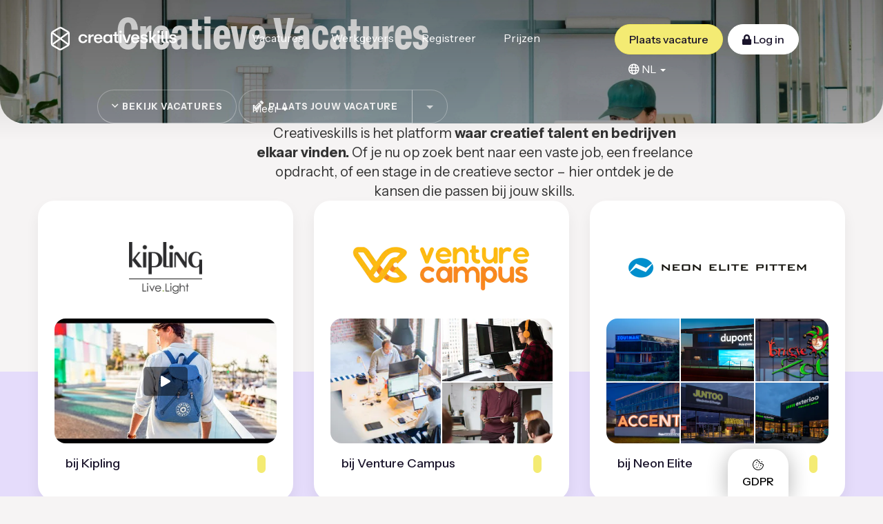

--- FILE ---
content_type: text/html; charset=UTF-8
request_url: https://www.creativeskills.be/freelance/grafisch-vormgever/?error404
body_size: 18391
content:
<!DOCTYPE html>
<html lang="nl" xmlns:og="https://ogp.me/ns#" xmlns:fb="https://www.facebook.com/2008/fbml">
<head>
	<title>Grafisch Ontwerp Vacatures in  | Creativeskills.be</title>
<meta http-equiv='content-language' content='nl'/>
<link rel='canonical' href='https://www.creativeskills.be/freelance/grafisch-vormgever/?error404='/>
<link rel='alternate' href='https://www.creativeskills.be/freelance/grafisch-vormgever/?error404=' hreflang='x-default'/>
<link rel='alternate' hreflang='nl' href='https://www.creativeskills.be/freelance/grafisch-vormgever/?error404=&lang=nl'/>
<link rel='alternate' hreflang='en' href='https://www.creativeskills.be/freelance/grafisch-vormgever/?error404=&lang=en'/>
<link rel='alternate' hreflang='fr' href='https://www.creativeskills.be/freelance/grafisch-vormgever/?error404=&lang=fr'/> 
<meta http-equiv='Content-Type' content='text/html; charset=utf-8'/>
<meta name='copyright' content="2026 Creativeskills.be"/>
<meta name='creation_date' CONTENT='Fri, 30 Jan 2026 15:48:55 +0000'/>
<meta http-equiv='imagetoolbar' content='false'/>
<meta name='MSSmartTagsPreventParsing' content='true'/>
<meta name='geo.position' content='51.216; 4.402'/>
<meta name='ICBM' content='51.216; 4.402' />
<meta name='geo.placename' content='Antwerpen' />
<meta name='geo.region' content='BE'/>
<meta name='robots' content='ALL'/>
<meta property='og:site_name' content='Creativeskills.be'/>
<meta property='og:type' content='website'/>
<meta property='og:image' content='https://www.creativeskills.be/images/facebook_ogimage_1200x630_logosymbol.jpg?t=08-11-2025'/>
<meta property='og:description' content='Creativeskills.be is een job platform gericht op creatieve professionals die een brede waaier van disciplines overspannen zoals productontwikkeling, industrieel design, architectuur, grafisch design, fashion design, interieurvormgeving, 3D design, web design, meubelontwerp, fotografie,...'/>
<link rel='alternate' type='application/rss+xml' title='Creativeskills.be Fulltime Job feed' href="https://feeds.feedburner.com/CreativeskillsJobs" />
<meta name='pageloadtime' content='0.2501'>
<meta name='nrofqueries' content='11'>
<link rel='dns-prefetch' href='//fonts.googleapis.com'>
<link rel='dns-prefetch' href='//cdnjs.cloudflare.com'>
<link rel='dns-prefetch' href='//netdna.bootstrapcdn.com'>
<link rel='dns-prefetch' href='//google-analytics.com'>
<link rel='dns-prefetch' href='//connect.facebook.net'>
<link rel='dns-prefetch' href='//platform.twitter.com'>
<link rel='dns-prefetch' href='//pro.fontawesome.com'>
<link rel='stylesheet' href='https://use.typekit.net/hvu2hia.css'>
<link rel='mask-icon' href='/images/safari-pinned-tab.svg?v=3' color='#5bbad5'>
<meta name='apple-mobile-web-app-title' content='Creativeskills.be'>
<meta name='application-name' content='Creativeskills.be'>
<meta name='msapplication-TileColor' content='#603cba'>
<meta name='msapplication-TileImage' content='/images/mstile-144x144.png?v=3'>
<meta name='msapplication-config' content='/images/browserconfig.xml?v=3'>
<link rel="icon" type="image/png" href="/images/favicon-96x96.png?v100" sizes="96x96" />
<link rel="icon" type="image/svg+xml" href="/images/favicon.svg?v100" />
<link rel="shortcut icon" href="/images/favicon.ico?v100" />
<link rel="apple-touch-icon" sizes="180x180" href="/images/apple-touch-icon.png?v100" />
<meta name="apple-mobile-web-app-title" content="Creativeskills" />
<link rel="manifest" href="/images/site.webmanifest?v100" crossorigin="use-credentials" />
<meta property='og:locale' content='nl_BE' />
<meta property="fb:admins" content="714591760"/>
<meta property="fb:app_id" content="178674908835665"/>
<meta property='twitter:account_id' content='16141969'>
<meta name='viewport' content='width=device-width'>
<base href='https://www.creativeskills.be/'/>


<style>
	#cs_jobs_row_dynamicfilter_affix.affix {
	    position: fixed;
	    top: 0px;
	    width: 100%;
	    z-index: 3;
	}
</style>

<link href='/css/bootstrap-sass/bootstrap.css?v37' rel='stylesheet' type='text/css'/>
	<link href="/css/animate.min.css" rel="stylesheet"/>

	<link href='https://fonts.googleapis.com/css?family=Instrument Sans:200,400,400italic,500,600,700' rel='stylesheet' type='text/css'/>	<!--GDPR: Facebook Pixel disabled, no consent cookie found-->	<!--GDPR: Google Analytics personal tracking disabled, no consent cookie found-->
<script>
(function(i,s,o,g,r,a,m){i['GoogleAnalyticsObject']=r;i[r]=i[r]||function(){
	(i[r].q=i[r].q||[]).push(arguments)},i[r].l=1*new Date();a=s.createElement(o),
	m=s.getElementsByTagName(o)[0];a.async=1;a.src=g;m.parentNode.insertBefore(a,m)
	})(window,document,'script','//www.google-analytics.com/analytics.js','ga');ga('create','UA-194417-1','auto');ga('set','dimension1','Visitor');ga('send','pageview');
</script>

<script async src='https://www.googletagmanager.com/gtag/js?id=AW-638662890'></script><script>window.dataLayer = window.dataLayer || [];
function gtag(){dataLayer.push(arguments);}
gtag('js', new Date());
gtag('config', 'AW-638662890');
</script>
<script>
(function(i,s,o,g,r,a,m){i['GoogleAnalyticsObject']=r;i[r]=i[r]||function(){
	(i[r].q=i[r].q||[]).push(arguments)},i[r].l=1*new Date();a=s.createElement(o),
	m=s.getElementsByTagName(o)[0];a.async=1;a.src=g;m.parentNode.insertBefore(a,m)
	})(window,document,'script','//www.google-analytics.com/analytics.js','ga');ga('create','UA-194417-1','auto');ga('set','dimension1','Visitor');ga('send','pageview');
</script>

<script>(function(w,d,s,l,i){w[l]=w[l]||[];w[l].push({'gtm.start':
new Date().getTime(),event:'gtm.js'});var f=d.getElementsByTagName(s)[0],
j=d.createElement(s),dl=l!='dataLayer'?'&l='+l:'';j.async=true;j.src=
'https://www.googletagmanager.com/gtm.js?id='+i+dl;f.parentNode.insertBefore(j,f);
})(window,document,'script','dataLayer','GTM-TJ7FTZR');</script>		<script>
		UPLOADCARE_PUBLIC_KEY = 'ca4ac4e511c7f9d00afc';
	</script>
</head>


<body id='cs_freelance' class='loggedout' name='body'>

<!-- Google Tag Manager (noscript) -->
<noscript><iframe src="https://www.googletagmanager.com/ns.html?id=GTM-TJ7FTZR"
height="0" width="0" style="display:none;visibility:hidden"></iframe></noscript>
<!-- End Google Tag Manager (noscript) -->

	

<header class="navbar navbar-inverse gradient" id='cs_topnav' role="navigation">
	<div class="container-fluid">

		<div class="navbar-header">
			<button type="button" class="navbar-toggle collapsed closed" id='navtoggler' data-toggle="collapse" data-target=".navbar-collapse">
				<span class="sr-only">Toggle navigation</span>
				<span class="icon-bar top-bar"></span>
				<span class="icon-bar middle-bar"></span>
				<span class="icon-bar bottom-bar"></span>
			</button>
			<a href="/" class="navbar-brand">
                <?xml version="1.0" encoding="UTF-8"?>
<svg id="Laag_1" data-name="Laag 1" xmlns="http://www.w3.org/2000/svg" viewBox="0 0 524.41 97.8">
  <defs>
    <style>
      .cls-1 {
        fill: #dedafe;
      }

      .cls-2 {
        fill: #fff;
      }

      .cls-3 {
        fill: #1a142c;
      }
    </style>
  </defs>
  <path class="cls-1" d="M6.92,29.5h0s0,39.99,0,39.99c0,2.14,1.08,4.14,2.87,5.31l29.41-21.6h0s-5.84-4.28-5.84-4.28h0s-26.42,19.41-26.42,19.41V29.5Z"/>
  <path class="cls-1" d="M9.78,23c.11-.07.21-.13.31-.19l25.92-14.96c.96-.56,2.06-.85,3.17-.85,1.12,0,2.22.29,3.18.85l25.91,14.96c.1.06.22.13.31.2l-29.4,21.6h0s29.41-21.6,29.41-21.6l4.28-3.15,1.46-1.07c-.78-.76-1.65-1.42-2.59-1.96L45.83,1.85c-4.11-2.36-9.16-2.36-13.27,0L6.64,16.83c-.95.55-1.81,1.22-2.58,1.97l1.45,1.06,4.28,3.14Z"/>
  <path class="cls-3" d="M74.34,18.8c2.58,2.5,4.04,5.93,4.04,9.53h0c0-3.59-1.46-7.03-4.04-9.53h0Z"/>
  <path class="cls-3" d="M2.16,21.13c.11-.17.22-.33.33-.5-.12.16-.22.33-.33.5Z"/>
  <path class="cls-3" d="M1.04,23.21c.04-.09.09-.18.13-.27-.04.09-.09.17-.13.27Z"/>
  <path class="cls-3" d="M9.78,74.8h0c.05.04.1.06.15.09-.05-.03-.1-.06-.15-.09,0,0,0,0,0,0Z"/>
  <polygon class="cls-3" points="42.39 89.95 48.2 86.59 42.38 89.95 42.39 89.95"/>
  <path class="cls-3" d="M4.05,18.8s-.03.04-.05.06c.02-.02.04-.04.06-.05h0Z"/>
  <path class="cls-3" d="M.24,25.99c.04-.21.08-.41.13-.62-.05.21-.09.41-.13.62Z"/>
  <polygon class="cls-3" points="0 28.32 0 28.32 0 28.31 0 28.32"/>
  <path class="cls-2" d="M74.34,18.8h0s-1.46,1.07-1.46,1.07l-4.28,3.15-29.41,21.6h0S9.78,23,9.78,23h0s-4.28-3.14-4.28-3.14l-1.45-1.06s-.04.04-.06.05c-.56.55-1.05,1.15-1.5,1.78-.12.16-.22.33-.33.5-.38.58-.71,1.18-.99,1.81-.04.09-.09.17-.13.27-.29.7-.5,1.42-.67,2.16-.05.2-.09.41-.13.62C.1,26.75,0,27.53,0,28.31,0,28.32,0,28.32,0,28.32v41.17c0,4.74,2.53,9.12,6.64,11.49l25.92,14.97c4.11,2.36,9.16,2.36,13.27,0l25.92-14.97c4.1-2.37,6.63-6.75,6.64-11.49V28.32c0-3.59-1.46-7.03-4.04-9.53ZM71.47,68.31l-26.43-19.4,26.43-19.42v38.83ZM68.29,75l-20.09,11.6-5.81,3.35s0,0,0,0h-.01c-1.97,1.14-4.39,1.14-6.35,0l-25.92-14.96c-.05-.03-.11-.07-.16-.1-.05-.03-.1-.06-.15-.09h0c-1.79-1.18-2.87-3.17-2.87-5.31V29.5h0s26.42,19.42,26.42,19.42h0s5.84,4.28,5.84,4.28h0s7.48,5.5,7.48,5.5l21.92,16.1c-.1.06-.19.13-.3.19h0Z"/>
  <path class="cls-2" d="M133.62,37.23c4.68-.52,8.92,2.79,9.56,7.45h8.51c-.7-6.96-6.47-14.13-18.14-14.13-.44-.01-.88-.01-1.32,0-9.93.4-17.65,8.77-17.25,18.7v.02c-.03.5-.03,1,0,1.5.45,9.8,8.76,17.37,18.56,16.92,12.23,0,17.64-8.15,18.14-14.49h-8.42c-.62,4.75-4.86,8.18-9.63,7.8-5.83,0-9.98-4.51-9.98-11.82s4.01-11.95,9.98-11.95Z"/>
  <path class="cls-2" d="M197.13,30.55c-11.04,0-17.86,7.52-17.86,18.63h0c0,11.04,6.47,18.49,17.93,18.49s15.75-6.89,16.95-12.03h-8.37c-1.25,3.69-4.83,6.06-8.72,5.77-5.84,0-9.21-3.87-9.42-10.41h27.07c.84-11.95-5.75-20.46-17.58-20.46ZM187.85,45.53c.63-5.84,4-8.86,9.28-8.86.27-.01.54-.02.8,0,4.71.18,8.38,4.15,8.2,8.87h-18.28Z"/>
  <path class="cls-2" d="M247.29,36.11c-3.05-3.65-7.63-5.65-12.38-5.41-10.27,0-16.95,7.66-16.95,18.42h0c0,11.04,6.75,18.56,16.95,18.56,4.83.13,9.43-2.07,12.38-5.91v4.85h8.23V31.61h-8.23v4.5ZM237.02,61c-6.33,0-10.48-4.63-10.48-11.88s4.15-11.82,10.48-11.82,10.55,4.58,10.55,11.82-4.36,11.88-10.55,11.88Z"/>
  <path class="cls-2" d="M273.46,20.43l-8.44,2.32v8.86h-5.98v6.12h5.98v17.79c0,7.17,3.73,11.11,10.48,11.11h5.84v-6.82h-3.3c-2.95,0-4.57-1.06-4.57-4.43v-17.65h7.88v-6.12h-7.88v-11.18Z"/>
  <path class="cls-2" d="M289.92,15.43c-.14,0-.29-.01-.43,0-2.66.06-4.76,2.27-4.7,4.93,0,.12,0,.23,0,.35.11,2.72,2.41,4.83,5.13,4.71.1,0,.2,0,.29,0,2.75-.04,4.95-2.31,4.91-5.06,0-.13,0-.25-.01-.38-.18-2.69-2.5-4.72-5.19-4.54Z"/>
  <rect class="cls-2" x="285.7" y="31.6" width="8.51" height="35.02"/>
  <polygon class="cls-2" points="316.08 58.82 306.31 31.61 297.59 31.61 310.46 66.62 321.01 66.62 333.73 31.61 325.57 31.61 316.08 58.82"/>
  <path class="cls-2" d="M351.89,30.55c-11.04,0-17.86,7.52-17.86,18.63h0c0,11.04,6.47,18.49,17.93,18.49s15.75-6.89,16.95-12.03h-8.37c-1.25,3.69-4.84,6.06-8.72,5.77-5.84,0-9.21-3.87-9.42-10.41h27.07c.84-11.95-5.76-20.46-17.58-20.46ZM342.61,45.53c.63-5.84,4-8.86,9.28-8.86.26-.01.52-.02.77,0,4.72.18,8.4,4.15,8.23,8.87h-18.28Z"/>
  <path class="cls-2" d="M391.92,45.45l-3.94-.7c-4.57-.83-6.4-1.96-6.4-4.28s1.96-4.01,6.04-4.01c4.86,0,7.24,1.97,7.88,4.78h7.88c-.63-5.27-5.06-10.69-15.61-10.69-8.51,0-13.99,4.64-13.99,10.62,0,5.48,2.81,9.14,11.74,10.76l3.59.56c5.2.98,6.61,2.32,6.61,4.78,0,2.6-2.6,4.43-7.1,4.43-6.12,0-8.3-3.58-8.65-6.4h-7.72c.21,6.47,5.07,12.37,16.45,12.37,10.26,0,15.54-4.64,15.54-11.04s-4.29-9.63-12.31-11.18Z"/>
  <polygon class="cls-2" points="372.22 55.3 372.23 55.3 372.23 55.3 372.22 55.3"/>
  <polygon class="cls-2" points="440.31 31.61 430.54 31.61 418.02 46.37 418.02 17.05 409.51 17.05 409.51 66.62 418.02 66.62 418.02 49.18 431.94 66.62 442.07 66.62 426.46 47.42 440.31 31.61"/>
  <path class="cls-2" d="M449.05,15.43c-.14,0-.28-.01-.43,0-2.66.06-4.77,2.27-4.7,4.93,0,.11,0,.23,0,.34.11,2.72,2.41,4.83,5.13,4.72.1,0,.19,0,.29,0,2.76-.04,4.96-2.31,4.91-5.06,0-.13,0-.25-.01-.38-.18-2.69-2.51-4.73-5.2-4.55Z"/>
  <rect class="cls-2" x="444.83" y="31.61" width="8.51" height="35.02"/>
  <path class="cls-2" d="M468.88,57.06V17.05h-8.44v40.57h0c0,5.84,2.95,9,9.21,9h3.52v-6.61h-1.4c-1.9,0-2.89-.77-2.89-2.95Z"/>
  <path class="cls-2" d="M485.84,57.06V17.05h-8.44v40.57h0c0,5.84,2.95,9,9.21,9h3.52v-6.61h-1.41c-1.9,0-2.89-.77-2.89-2.95Z"/>
  <path class="cls-2" d="M512.1,45.45l-3.94-.7c-4.57-.83-6.4-1.96-6.4-4.28s1.96-4.01,6.04-4.01c4.86,0,7.24,1.97,7.88,4.78h7.87c-.63-5.27-5.06-10.69-15.61-10.69-8.5,0-13.99,4.64-13.99,10.62,0,5.48,2.81,9.14,11.74,10.76l3.58.56c5.2.98,6.61,2.32,6.61,4.78,0,2.6-2.6,4.43-7.1,4.43-6.12,0-8.3-3.58-8.65-6.4h-7.72c.21,6.47,5.07,12.37,16.45,12.37,10.26,0,15.54-4.64,15.54-11.04s-4.29-9.63-12.31-11.18Z"/>
  <polygon class="cls-2" points="492.4 55.3 492.42 55.3 492.41 55.3 492.4 55.3"/>
  <path class="cls-2" d="M165.05,38.36v-6.75h-8.23v35.02h8.51v-16.24c0-6.82,2.67-10.97,10.27-10.97h2.18v-8.23h-.84c-5.04-.21-9.72,2.62-11.88,7.17Z"/>
</svg>            </a>
		</div>

		<div class="navbar-overlay-xs collapse navbar-collapse">

			<ul class="nav navbar-nav navbar-left">
				<li id="navitem_home" class="hidden-sm hidden-md hidden-lg">
					<a href="/" target="_parent">Home</a>
				</li>

				<li id="navitem_jobs">
                    <a class="first" href="/#cs_jobs_body" title="Jobs" target="_parent">
                        Vacatures                    </a>
                </li>

                <li id="navitem_companies"><a href="companies/" title="Bedrijven in de creatieve sector" target="_parent">
                        Werkgevers                    </a>
                </li>

                <li id="navitem_sign-up">
                    <a target="_parent" title="registreer" rel="nofollow" href="sign-up/">Registreer</a>
                </li>

                <li id="navitem_pricing"><a href="/pricing/">Prijzen</a></li>

				
									<li class="dropdown">
						<a href="#" class="dropdown-toggle cs_topnav_more" data-toggle="dropdown">
						Meer <b class="caret"></b></a>

						<ul class="dropdown-menu">
<!--                            <li>-->
<!--								<a href="/articles/">--><!--</a>-->
<!--							</li>-->
							<li>
								<a href="/about/">Over Ons</a>
							</li>
							<!--
							<li>
                                <a href="/news/">Nieuws</a>
                            </li>
							-->
                            <li>
                                <a href="/faq/">FAQ</a>
                            </li>
							<li>
								<a href="/tour/">Rondleiding</a>
							</li>
							<!--
							<li>
								<a href="/testimonials/">Testimonials</a>
							</li>
							-->
							<li>
								<a href="/contact/">Contacteer Ons</a>
							</li>
						</ul>
					</li>
				
				
			</ul>
			<ul class="nav navbar-nav navbar-right">
                <li id="navitem_sign-up" style="margin-right:7px;">
                <a class="btn btn-warning" href="/addjob/" title="Plaats vacature" target="_parent">
                    Plaats vacature                </a>
                </li>

				
					<li class="navitem_login">
						<a data-remote="false" data-target="#cs_loginmodal" data-toggle="modal" rel="nofollow" href="login/" class="btn btn-white">
							<i class='fas fa-lock hidden-xs hidden-sm'  aria-hidden='true'></i> Log in						</a>
					</li>

					<li class="navitem_login dropdown">
						<a href='#' class='cs_lang_toggle dropdown-toggle' aria-expanded='false' data-toggle='dropdown'>
<i class='far fa-globe hidden-sm'  aria-hidden='true'></i> <span class='hidden-xs'>NL</span><span class='hidden-sm hidden-md hidden-lg'>Nederlands (Dutch)</span> <b class='caret'></b>
</a>
<ul class='dropdown-menu dropdown-menu-right' role='menu'>
<li><a href='https://www.creativeskills.be/freelance/grafisch-vormgever/?error404=&lang=nl' hreflang='nl' class='active'>Nederlands</a></li><li><a href='https://www.creativeskills.be/freelance/grafisch-vormgever/?error404=&lang=fr' hreflang='fr' class=''>Fran&ccedil;ais</a></li><li><a href='https://www.creativeskills.be/freelance/grafisch-vormgever/?error404=&lang=en' hreflang='en' class=''>English</a></li>
</ul>					</li>
							</ul>
		</div>
	</div>

</header>


	<div class='modal fade resetonclose' id='cs_loginmodal' tabindex='-1' role='dialog' aria-labelledby='cs_loginmodal' aria-hidden='true' >
		<div class='modal-dialog modal-dialog-centered '>
			<div class='modal-content'>
				
		<div class='modal-header'>
			<span class='symbol'></span>
			<button type='button' class='close' data-dismiss='modal' aria-hidden='true'>&times;</button>
			<h4 class='modal-title' id='cs_loginmodalLabel'>&nbsp;</h4>
		</div>
		
				<div class='modal-body'>
					<div class='row'>
	<div class='col-sm-8 col-sm-offset-2'>
		<form class='form' name='login' action='https://www.creativeskills.be/login.php' method='post'>

			<div class='form-group'>
				<input type='text' name='cs_login_email' value='' class='form-control' aria-label="Gebruikersnaam of e-mail adres" placeholder="Gebruikersnaam of e-mail adres" autofocus='autofocus' autofill='username email'/>
			</div>

			<div class='form-group has-feedback'>
				<input type='password' name='cs_login_pass' class='form-control' aria-label='Paswoord' placeholder='Paswoord' autofill='current-password'/>
			</div>

            <div class='d-flex items-center justify-between'>
                <div class='pull-left'>
                    <button type='submit' class='btn btn-primary' data-dismiss='modal' data-modal-id='cs_loginmodal' data-on-submit='loginUser'><i class='fas fa-sign-in hidden-xs hidden-sm'  aria-hidden='true'></i>&nbsp; Log in</button>
                </div>
    
                <p class='pull-right'><a href='/forgotpass/'>Paswoord vergeten?</a></p>
            </div>
		</form>
	</div>
</div>
				</div>
				
		<div class='modal-footer'>
			<span class='text-muted'>Geen account? &nbsp;<a href='/sign-up/'>Registreer&nbsp;<i class='fal fa-angle-right'  aria-hidden='true'></i></a></span>
			
			
		</div>
		
			</div>
		</div>
	</div>
	
<section class="hero">
	<div id='cs_jobs_header_bgcolor' class='cs_header_bgcolor' style='opacity:0.35'></div>
	<div id='cs_jobdetail_header_img' class='cs_header_img' aria-hidden='true'><picture>

<img decode='async' src='https://www.creativeskills.be/images/creativeskills-brand2025.webp' loading='lazy'>
</picture></div>
	<div class='hero__inner'>
			<div class='container'>
				<div class='row'>
					<div id='cs_jobs_header_content_wrapper' class='col-md-12 cs_header_content_wrapper'>
						<div id='cs_jobs_header_content' class='cs_header_content'>
							<div>
								<h1><h1>Creatieve Vacatures</h1>
	<a href='#cs_jobs_body' class='btn btn-outline btn-lg animate2anchor'><i class='far fa-angle-down'  aria-hidden='true'></i>&nbsp; Bekijk  vacatures</a> <div class='btn-group hidden-xs' role='group' aria-label=''>

  <a href='/addjob/' class='btn btn-outline btn-lg hidden-xs'><i class='fas fa-pencil-alt'  aria-hidden='true'></i>&nbsp; plaats jouw vacature</a>

  <div class='btn-group' role='group'>
		<button type='button' class='btn btn-outline btn-lg dropdown-toggle' data-toggle='dropdown' aria-expanded='false'>
			<span class='caret'></span>
		</button>
		<ul class='dropdown-menu dropdown-menu-right' role='menu'>
			<li><a href='/pricing/'>Prijsformules</a></li>
			<li><a href='/faq/'>Veelgestelde vragen</a></li>
		</ul>
  </div>
</div></h1>
							</div>
						</div>
					</div>
				</div>
			</div>
		</div></section>
<section class="about">
    <div class="container">
        <div class='col-md-7 col-md-offset-3'>
            <div class="about__desc">
                <span>Creativeskills is het platform </span><span><b>waar creatief talent en bedrijven elkaar vinden. </b></span><span>Of je nu op zoek bent naar een vaste job, een freelance opdracht, of een stage in de creatieve sector – hier ontdek je de kansen die passen bij jouw skills.</span>            </div>
        </div>
    </div>
</section>
<section class="cs25_jobs">
            <section class="featured-companies">
            <div class="container hidden-sm hidden-xs" id='company_grid'>
                <div class='row'>
                                                                <div class='col-md-6 col-lg-4'>
    <div class='panel panel-default panel-company' id='panel-kipling'>
        <div class='panel-heading'>
            <a href='/companies/kipling/' class='panel-body text-center' title="Vacatures bij Kipling"><picture>
<source srcset='https://cdn2.creativeskills.be/4d9daeb3-0976-4972-9600-6a5e34800fe6/-/format/webp/-/quality/lighter/-/max_icc_size/10/-/resize/258x/logo-258@1px.webp 1x,
https://cdn2.creativeskills.be/4d9daeb3-0976-4972-9600-6a5e34800fe6/-/format/webp/-/quality/lighter/-/max_icc_size/10/-/resize/387x/logo-387@1.5px.webp 1.5x,
https://cdn2.creativeskills.be/4d9daeb3-0976-4972-9600-6a5e34800fe6/-/format/webp/-/quality/lighter/-/max_icc_size/10/-/resize/516x/logo-516@2px.webp 2x,
https://cdn2.creativeskills.be/4d9daeb3-0976-4972-9600-6a5e34800fe6/-/format/webp/-/quality/lighter/-/max_icc_size/10/-/resize/774x/logo-774@3px.webp 3x,
https://cdn2.creativeskills.be/4d9daeb3-0976-4972-9600-6a5e34800fe6/-/format/webp/-/quality/lighter/-/max_icc_size/10/-/resize/903x/logo-903@3.5px.webp 3.5x,
https://cdn2.creativeskills.be/4d9daeb3-0976-4972-9600-6a5e34800fe6/-/format/webp/-/quality/lighter/-/max_icc_size/10/-/resize/1032x/logo-1032@4px.webp 4x' type='image/webp' sizes='258px' media=''>
<source srcset='https://cdn2.creativeskills.be/4d9daeb3-0976-4972-9600-6a5e34800fe6/-/quality/lighter/-/max_icc_size/10/-/resize/258x/logo-258@1px.jpg 1x,
https://cdn2.creativeskills.be/4d9daeb3-0976-4972-9600-6a5e34800fe6/-/quality/lighter/-/max_icc_size/10/-/resize/387x/logo-387@1.5px.jpg 1.5x,
https://cdn2.creativeskills.be/4d9daeb3-0976-4972-9600-6a5e34800fe6/-/quality/lighter/-/max_icc_size/10/-/resize/516x/logo-516@2px.jpg 2x,
https://cdn2.creativeskills.be/4d9daeb3-0976-4972-9600-6a5e34800fe6/-/quality/lighter/-/max_icc_size/10/-/resize/774x/logo-774@3px.jpg 3x,
https://cdn2.creativeskills.be/4d9daeb3-0976-4972-9600-6a5e34800fe6/-/quality/lighter/-/max_icc_size/10/-/resize/903x/logo-903@3.5px.jpg 3.5x,
https://cdn2.creativeskills.be/4d9daeb3-0976-4972-9600-6a5e34800fe6/-/quality/lighter/-/max_icc_size/10/-/resize/1032x/logo-1032@4px.jpg 4x' type='image/jpg' sizes='258px' media=''>
<img class='cs_company_logo' alt='Kipling' srcset='https://cdn2.creativeskills.be/4d9daeb3-0976-4972-9600-6a5e34800fe6/-/quality/lighter/-/max_icc_size/10/-/resize/258x/logo-258@1px.jpg 1x,
https://cdn2.creativeskills.be/4d9daeb3-0976-4972-9600-6a5e34800fe6/-/quality/lighter/-/max_icc_size/10/-/resize/387x/logo-387@1.5px.jpg 1.5x,
https://cdn2.creativeskills.be/4d9daeb3-0976-4972-9600-6a5e34800fe6/-/quality/lighter/-/max_icc_size/10/-/resize/516x/logo-516@2px.jpg 2x,
https://cdn2.creativeskills.be/4d9daeb3-0976-4972-9600-6a5e34800fe6/-/quality/lighter/-/max_icc_size/10/-/resize/774x/logo-774@3px.jpg 3x,
https://cdn2.creativeskills.be/4d9daeb3-0976-4972-9600-6a5e34800fe6/-/quality/lighter/-/max_icc_size/10/-/resize/903x/logo-903@3.5px.jpg 3.5x,
https://cdn2.creativeskills.be/4d9daeb3-0976-4972-9600-6a5e34800fe6/-/quality/lighter/-/max_icc_size/10/-/resize/1032x/logo-1032@4px.jpg 4x' src='https://cdn2.creativeskills.be/4d9daeb3-0976-4972-9600-6a5e34800fe6/-/resize/258x/logo-fallback' loading='lazy'>
</picture></a>
            <div class='clearfix'></div>
        </div>
        <div class="panel-img-wrapper">
            <a href='/companies/kipling/' class=' aspect-ratio-16-9' title="Vacatures bij Kipling">
                <div class='videopreview' style='background-image:url(https://i.ytimg.com/vi/qMkGpBub3uk/hqdefault.jpg)'></div>            </a>
        </div>
        <div class="panel-body">
            <div class="panel-body-header">
                <h4 class="mb-0 mt-0 panel-title">
                    <a href='/companies/kipling/'
                       title=""> bij Kipling</a>
                </h4>
                <span class="panel-icon">
                        <svg xmlns="http://www.w3.org/2000/svg" viewBox="0 0 640 640">
                    <path d="M471.1 297.4C483.6 309.9 483.6 330.2 471.1 342.7L279.1 534.7C266.6 547.2 246.3 547.2 233.8 534.7C221.3 522.2 221.3 501.9 233.8 489.4L403.2 320L233.9 150.6C221.4 138.1 221.4 117.8 233.9 105.3C246.4 92.8 266.7 92.8 279.2 105.3L471.2 297.3z"/>
                </svg>
                </span>
            </div>
        </div>
    </div>
</div>
                                            <div class='col-md-6 col-lg-4'>
    <div class='panel panel-default panel-company' id='panel-automated-analytics'>
        <div class='panel-heading'>
            <a href='/companies/automated-analytics/' class='panel-body text-center' title="Vacatures bij Venture Campus"><picture>
<source srcset='https://cdn2.creativeskills.be/0101157a-0ffd-43b8-a510-9578459f2368/-/crop/2556x650/134,65/-/preview/-/format/webp/-/quality/lighter/-/max_icc_size/10/-/resize/258x/logo-258@1px.webp 1x,
https://cdn2.creativeskills.be/0101157a-0ffd-43b8-a510-9578459f2368/-/crop/2556x650/134,65/-/preview/-/format/webp/-/quality/lighter/-/max_icc_size/10/-/resize/387x/logo-387@1.5px.webp 1.5x,
https://cdn2.creativeskills.be/0101157a-0ffd-43b8-a510-9578459f2368/-/crop/2556x650/134,65/-/preview/-/format/webp/-/quality/lighter/-/max_icc_size/10/-/resize/516x/logo-516@2px.webp 2x,
https://cdn2.creativeskills.be/0101157a-0ffd-43b8-a510-9578459f2368/-/crop/2556x650/134,65/-/preview/-/format/webp/-/quality/lighter/-/max_icc_size/10/-/resize/774x/logo-774@3px.webp 3x,
https://cdn2.creativeskills.be/0101157a-0ffd-43b8-a510-9578459f2368/-/crop/2556x650/134,65/-/preview/-/format/webp/-/quality/lighter/-/max_icc_size/10/-/resize/903x/logo-903@3.5px.webp 3.5x,
https://cdn2.creativeskills.be/0101157a-0ffd-43b8-a510-9578459f2368/-/crop/2556x650/134,65/-/preview/-/format/webp/-/quality/lighter/-/max_icc_size/10/-/resize/1032x/logo-1032@4px.webp 4x' type='image/webp' sizes='258px' media=''>
<source srcset='https://cdn2.creativeskills.be/0101157a-0ffd-43b8-a510-9578459f2368/-/crop/2556x650/134,65/-/preview/-/quality/lighter/-/max_icc_size/10/-/resize/258x/logo-258@1px.jpg 1x,
https://cdn2.creativeskills.be/0101157a-0ffd-43b8-a510-9578459f2368/-/crop/2556x650/134,65/-/preview/-/quality/lighter/-/max_icc_size/10/-/resize/387x/logo-387@1.5px.jpg 1.5x,
https://cdn2.creativeskills.be/0101157a-0ffd-43b8-a510-9578459f2368/-/crop/2556x650/134,65/-/preview/-/quality/lighter/-/max_icc_size/10/-/resize/516x/logo-516@2px.jpg 2x,
https://cdn2.creativeskills.be/0101157a-0ffd-43b8-a510-9578459f2368/-/crop/2556x650/134,65/-/preview/-/quality/lighter/-/max_icc_size/10/-/resize/774x/logo-774@3px.jpg 3x,
https://cdn2.creativeskills.be/0101157a-0ffd-43b8-a510-9578459f2368/-/crop/2556x650/134,65/-/preview/-/quality/lighter/-/max_icc_size/10/-/resize/903x/logo-903@3.5px.jpg 3.5x,
https://cdn2.creativeskills.be/0101157a-0ffd-43b8-a510-9578459f2368/-/crop/2556x650/134,65/-/preview/-/quality/lighter/-/max_icc_size/10/-/resize/1032x/logo-1032@4px.jpg 4x' type='image/jpg' sizes='258px' media=''>
<img class='cs_company_logo' alt='Venture Campus' srcset='https://cdn2.creativeskills.be/0101157a-0ffd-43b8-a510-9578459f2368/-/crop/2556x650/134,65/-/preview/-/quality/lighter/-/max_icc_size/10/-/resize/258x/logo-258@1px.jpg 1x,
https://cdn2.creativeskills.be/0101157a-0ffd-43b8-a510-9578459f2368/-/crop/2556x650/134,65/-/preview/-/quality/lighter/-/max_icc_size/10/-/resize/387x/logo-387@1.5px.jpg 1.5x,
https://cdn2.creativeskills.be/0101157a-0ffd-43b8-a510-9578459f2368/-/crop/2556x650/134,65/-/preview/-/quality/lighter/-/max_icc_size/10/-/resize/516x/logo-516@2px.jpg 2x,
https://cdn2.creativeskills.be/0101157a-0ffd-43b8-a510-9578459f2368/-/crop/2556x650/134,65/-/preview/-/quality/lighter/-/max_icc_size/10/-/resize/774x/logo-774@3px.jpg 3x,
https://cdn2.creativeskills.be/0101157a-0ffd-43b8-a510-9578459f2368/-/crop/2556x650/134,65/-/preview/-/quality/lighter/-/max_icc_size/10/-/resize/903x/logo-903@3.5px.jpg 3.5x,
https://cdn2.creativeskills.be/0101157a-0ffd-43b8-a510-9578459f2368/-/crop/2556x650/134,65/-/preview/-/quality/lighter/-/max_icc_size/10/-/resize/1032x/logo-1032@4px.jpg 4x' src='https://cdn2.creativeskills.be/0101157a-0ffd-43b8-a510-9578459f2368/-/crop/2556x650/134,65/-/preview/-/resize/258x/logo-fallback' loading='lazy'>
</picture></a>
            <div class='clearfix'></div>
        </div>
        <div class="panel-img-wrapper">
            <a href='/companies/automated-analytics/' class=' aspect-ratio-16-9' title="Vacatures bij Venture Campus">
                
<div class='cs_masonry landscape ' grid='1' total='3' >
	<picture>
<source srcset='https://cdn2.creativeskills.be/6bd647cc-fbde-4954-8a76-5149c1a461cc/-/format/webp/-/quality/lighter/-/progressive/yes/-/max_icc_size/10/-/resize/320x/gallery_xxs.webp 320w,
https://cdn2.creativeskills.be/6bd647cc-fbde-4954-8a76-5149c1a461cc/-/format/webp/-/quality/lighter/-/progressive/yes/-/max_icc_size/10/-/resize/480x/gallery_xs.webp 480w,
https://cdn2.creativeskills.be/6bd647cc-fbde-4954-8a76-5149c1a461cc/-/format/webp/-/quality/lighter/-/progressive/yes/-/max_icc_size/10/-/resize/768x/gallery_sm.webp 768w,
https://cdn2.creativeskills.be/6bd647cc-fbde-4954-8a76-5149c1a461cc/-/format/webp/-/quality/lighter/-/progressive/yes/-/max_icc_size/10/-/resize/992x/gallery_md.webp 992w,
https://cdn2.creativeskills.be/6bd647cc-fbde-4954-8a76-5149c1a461cc/-/format/webp/-/quality/lighter/-/progressive/yes/-/max_icc_size/10/-/resize/1200x/gallery_lg.webp 1200w,
https://cdn2.creativeskills.be/6bd647cc-fbde-4954-8a76-5149c1a461cc/-/format/webp/-/quality/lighter/-/progressive/yes/-/max_icc_size/10/-/resize/1600x/gallery_xl.webp 1600w' type='image/webp' sizes='25vw' media=''>
<source srcset='https://cdn2.creativeskills.be/6bd647cc-fbde-4954-8a76-5149c1a461cc/-/quality/lighter/-/progressive/yes/-/max_icc_size/10/-/resize/320x/gallery-xxs.jpg 320w,
https://cdn2.creativeskills.be/6bd647cc-fbde-4954-8a76-5149c1a461cc/-/quality/lighter/-/progressive/yes/-/max_icc_size/10/-/resize/480x/gallery-xs.jpg 480w,
https://cdn2.creativeskills.be/6bd647cc-fbde-4954-8a76-5149c1a461cc/-/quality/lighter/-/progressive/yes/-/max_icc_size/10/-/resize/768x/gallery-sm.jpg 768w,
https://cdn2.creativeskills.be/6bd647cc-fbde-4954-8a76-5149c1a461cc/-/quality/lighter/-/progressive/yes/-/max_icc_size/10/-/resize/992x/gallery-md.jpg 992w,
https://cdn2.creativeskills.be/6bd647cc-fbde-4954-8a76-5149c1a461cc/-/quality/lighter/-/progressive/yes/-/max_icc_size/10/-/resize/1200x/gallery-lg.jpg 1200w,
https://cdn2.creativeskills.be/6bd647cc-fbde-4954-8a76-5149c1a461cc/-/quality/lighter/-/progressive/yes/-/max_icc_size/10/-/resize/1600x/gallery-xl.jpg 1600w' type='image/jpg' sizes='25vw' media=''>
<img id='185f6d49825d881a67bcadf54cb91bac' order='1' srcset='https://cdn2.creativeskills.be/6bd647cc-fbde-4954-8a76-5149c1a461cc/-/quality/lighter/-/progressive/yes/-/max_icc_size/10/-/resize/320x/gallery-xxs.jpg 320w,
https://cdn2.creativeskills.be/6bd647cc-fbde-4954-8a76-5149c1a461cc/-/quality/lighter/-/progressive/yes/-/max_icc_size/10/-/resize/480x/gallery-xs.jpg 480w,
https://cdn2.creativeskills.be/6bd647cc-fbde-4954-8a76-5149c1a461cc/-/quality/lighter/-/progressive/yes/-/max_icc_size/10/-/resize/768x/gallery-sm.jpg 768w,
https://cdn2.creativeskills.be/6bd647cc-fbde-4954-8a76-5149c1a461cc/-/quality/lighter/-/progressive/yes/-/max_icc_size/10/-/resize/992x/gallery-md.jpg 992w,
https://cdn2.creativeskills.be/6bd647cc-fbde-4954-8a76-5149c1a461cc/-/quality/lighter/-/progressive/yes/-/max_icc_size/10/-/resize/1200x/gallery-lg.jpg 1200w,
https://cdn2.creativeskills.be/6bd647cc-fbde-4954-8a76-5149c1a461cc/-/quality/lighter/-/progressive/yes/-/max_icc_size/10/-/resize/1600x/gallery-xl.jpg 1600w' src='https://cdn2.creativeskills.be/6bd647cc-fbde-4954-8a76-5149c1a461cc/gallery-fallback.jpg' loading='lazy'>
</picture>
<picture>
<source srcset='https://cdn2.creativeskills.be/72c303bd-1e87-4abf-bfd3-0ea3d59a28cb/-/format/webp/-/quality/lighter/-/progressive/yes/-/max_icc_size/10/-/resize/320x/gallery_xxs.webp 320w,
https://cdn2.creativeskills.be/72c303bd-1e87-4abf-bfd3-0ea3d59a28cb/-/format/webp/-/quality/lighter/-/progressive/yes/-/max_icc_size/10/-/resize/480x/gallery_xs.webp 480w,
https://cdn2.creativeskills.be/72c303bd-1e87-4abf-bfd3-0ea3d59a28cb/-/format/webp/-/quality/lighter/-/progressive/yes/-/max_icc_size/10/-/resize/768x/gallery_sm.webp 768w,
https://cdn2.creativeskills.be/72c303bd-1e87-4abf-bfd3-0ea3d59a28cb/-/format/webp/-/quality/lighter/-/progressive/yes/-/max_icc_size/10/-/resize/992x/gallery_md.webp 992w,
https://cdn2.creativeskills.be/72c303bd-1e87-4abf-bfd3-0ea3d59a28cb/-/format/webp/-/quality/lighter/-/progressive/yes/-/max_icc_size/10/-/resize/1200x/gallery_lg.webp 1200w,
https://cdn2.creativeskills.be/72c303bd-1e87-4abf-bfd3-0ea3d59a28cb/-/format/webp/-/quality/lighter/-/progressive/yes/-/max_icc_size/10/-/resize/1600x/gallery_xl.webp 1600w' type='image/webp' sizes='25vw' media=''>
<source srcset='https://cdn2.creativeskills.be/72c303bd-1e87-4abf-bfd3-0ea3d59a28cb/-/quality/lighter/-/progressive/yes/-/max_icc_size/10/-/resize/320x/gallery-xxs.jpg 320w,
https://cdn2.creativeskills.be/72c303bd-1e87-4abf-bfd3-0ea3d59a28cb/-/quality/lighter/-/progressive/yes/-/max_icc_size/10/-/resize/480x/gallery-xs.jpg 480w,
https://cdn2.creativeskills.be/72c303bd-1e87-4abf-bfd3-0ea3d59a28cb/-/quality/lighter/-/progressive/yes/-/max_icc_size/10/-/resize/768x/gallery-sm.jpg 768w,
https://cdn2.creativeskills.be/72c303bd-1e87-4abf-bfd3-0ea3d59a28cb/-/quality/lighter/-/progressive/yes/-/max_icc_size/10/-/resize/992x/gallery-md.jpg 992w,
https://cdn2.creativeskills.be/72c303bd-1e87-4abf-bfd3-0ea3d59a28cb/-/quality/lighter/-/progressive/yes/-/max_icc_size/10/-/resize/1200x/gallery-lg.jpg 1200w,
https://cdn2.creativeskills.be/72c303bd-1e87-4abf-bfd3-0ea3d59a28cb/-/quality/lighter/-/progressive/yes/-/max_icc_size/10/-/resize/1600x/gallery-xl.jpg 1600w' type='image/jpg' sizes='25vw' media=''>
<img id='185f6d49825d881a67bcadf54cb91bac' order='2' srcset='https://cdn2.creativeskills.be/72c303bd-1e87-4abf-bfd3-0ea3d59a28cb/-/quality/lighter/-/progressive/yes/-/max_icc_size/10/-/resize/320x/gallery-xxs.jpg 320w,
https://cdn2.creativeskills.be/72c303bd-1e87-4abf-bfd3-0ea3d59a28cb/-/quality/lighter/-/progressive/yes/-/max_icc_size/10/-/resize/480x/gallery-xs.jpg 480w,
https://cdn2.creativeskills.be/72c303bd-1e87-4abf-bfd3-0ea3d59a28cb/-/quality/lighter/-/progressive/yes/-/max_icc_size/10/-/resize/768x/gallery-sm.jpg 768w,
https://cdn2.creativeskills.be/72c303bd-1e87-4abf-bfd3-0ea3d59a28cb/-/quality/lighter/-/progressive/yes/-/max_icc_size/10/-/resize/992x/gallery-md.jpg 992w,
https://cdn2.creativeskills.be/72c303bd-1e87-4abf-bfd3-0ea3d59a28cb/-/quality/lighter/-/progressive/yes/-/max_icc_size/10/-/resize/1200x/gallery-lg.jpg 1200w,
https://cdn2.creativeskills.be/72c303bd-1e87-4abf-bfd3-0ea3d59a28cb/-/quality/lighter/-/progressive/yes/-/max_icc_size/10/-/resize/1600x/gallery-xl.jpg 1600w' src='https://cdn2.creativeskills.be/72c303bd-1e87-4abf-bfd3-0ea3d59a28cb/gallery-fallback.jpg' loading='lazy'>
</picture>
<picture>
<source srcset='https://cdn2.creativeskills.be/95482351-df75-4007-89dd-0ab8ae87d988/-/format/webp/-/quality/lighter/-/progressive/yes/-/max_icc_size/10/-/resize/320x/gallery_xxs.webp 320w,
https://cdn2.creativeskills.be/95482351-df75-4007-89dd-0ab8ae87d988/-/format/webp/-/quality/lighter/-/progressive/yes/-/max_icc_size/10/-/resize/480x/gallery_xs.webp 480w,
https://cdn2.creativeskills.be/95482351-df75-4007-89dd-0ab8ae87d988/-/format/webp/-/quality/lighter/-/progressive/yes/-/max_icc_size/10/-/resize/768x/gallery_sm.webp 768w,
https://cdn2.creativeskills.be/95482351-df75-4007-89dd-0ab8ae87d988/-/format/webp/-/quality/lighter/-/progressive/yes/-/max_icc_size/10/-/resize/992x/gallery_md.webp 992w,
https://cdn2.creativeskills.be/95482351-df75-4007-89dd-0ab8ae87d988/-/format/webp/-/quality/lighter/-/progressive/yes/-/max_icc_size/10/-/resize/1200x/gallery_lg.webp 1200w,
https://cdn2.creativeskills.be/95482351-df75-4007-89dd-0ab8ae87d988/-/format/webp/-/quality/lighter/-/progressive/yes/-/max_icc_size/10/-/resize/1600x/gallery_xl.webp 1600w' type='image/webp' sizes='25vw' media=''>
<source srcset='https://cdn2.creativeskills.be/95482351-df75-4007-89dd-0ab8ae87d988/-/quality/lighter/-/progressive/yes/-/max_icc_size/10/-/resize/320x/gallery-xxs.jpg 320w,
https://cdn2.creativeskills.be/95482351-df75-4007-89dd-0ab8ae87d988/-/quality/lighter/-/progressive/yes/-/max_icc_size/10/-/resize/480x/gallery-xs.jpg 480w,
https://cdn2.creativeskills.be/95482351-df75-4007-89dd-0ab8ae87d988/-/quality/lighter/-/progressive/yes/-/max_icc_size/10/-/resize/768x/gallery-sm.jpg 768w,
https://cdn2.creativeskills.be/95482351-df75-4007-89dd-0ab8ae87d988/-/quality/lighter/-/progressive/yes/-/max_icc_size/10/-/resize/992x/gallery-md.jpg 992w,
https://cdn2.creativeskills.be/95482351-df75-4007-89dd-0ab8ae87d988/-/quality/lighter/-/progressive/yes/-/max_icc_size/10/-/resize/1200x/gallery-lg.jpg 1200w,
https://cdn2.creativeskills.be/95482351-df75-4007-89dd-0ab8ae87d988/-/quality/lighter/-/progressive/yes/-/max_icc_size/10/-/resize/1600x/gallery-xl.jpg 1600w' type='image/jpg' sizes='25vw' media=''>
<img id='185f6d49825d881a67bcadf54cb91bac' order='3' srcset='https://cdn2.creativeskills.be/95482351-df75-4007-89dd-0ab8ae87d988/-/quality/lighter/-/progressive/yes/-/max_icc_size/10/-/resize/320x/gallery-xxs.jpg 320w,
https://cdn2.creativeskills.be/95482351-df75-4007-89dd-0ab8ae87d988/-/quality/lighter/-/progressive/yes/-/max_icc_size/10/-/resize/480x/gallery-xs.jpg 480w,
https://cdn2.creativeskills.be/95482351-df75-4007-89dd-0ab8ae87d988/-/quality/lighter/-/progressive/yes/-/max_icc_size/10/-/resize/768x/gallery-sm.jpg 768w,
https://cdn2.creativeskills.be/95482351-df75-4007-89dd-0ab8ae87d988/-/quality/lighter/-/progressive/yes/-/max_icc_size/10/-/resize/992x/gallery-md.jpg 992w,
https://cdn2.creativeskills.be/95482351-df75-4007-89dd-0ab8ae87d988/-/quality/lighter/-/progressive/yes/-/max_icc_size/10/-/resize/1200x/gallery-lg.jpg 1200w,
https://cdn2.creativeskills.be/95482351-df75-4007-89dd-0ab8ae87d988/-/quality/lighter/-/progressive/yes/-/max_icc_size/10/-/resize/1600x/gallery-xl.jpg 1600w' src='https://cdn2.creativeskills.be/95482351-df75-4007-89dd-0ab8ae87d988/gallery-fallback.jpg' loading='lazy'>
</picture>
	
</div>            </a>
        </div>
        <div class="panel-body">
            <div class="panel-body-header">
                <h4 class="mb-0 mt-0 panel-title">
                    <a href='/companies/automated-analytics/'
                       title=""> bij Venture Campus</a>
                </h4>
                <span class="panel-icon">
                        <svg xmlns="http://www.w3.org/2000/svg" viewBox="0 0 640 640">
                    <path d="M471.1 297.4C483.6 309.9 483.6 330.2 471.1 342.7L279.1 534.7C266.6 547.2 246.3 547.2 233.8 534.7C221.3 522.2 221.3 501.9 233.8 489.4L403.2 320L233.9 150.6C221.4 138.1 221.4 117.8 233.9 105.3C246.4 92.8 266.7 92.8 279.2 105.3L471.2 297.3z"/>
                </svg>
                </span>
            </div>
        </div>
    </div>
</div>
                                            <div class='col-md-6 col-lg-4'>
    <div class='panel panel-default panel-company' id='panel-neon-elite'>
        <div class='panel-heading'>
            <a href='/companies/neon-elite/' class='panel-body text-center' title="Vacatures bij Neon Elite"><picture>

<img class='cs_company_logo' alt='Neon Elite' src='https://cdn.creativeskills.be/users/images/company_logo_258x180_385de7085bd7177b693cfaf4a186ad2a.png' loading='lazy'>
</picture></a>
            <div class='clearfix'></div>
        </div>
        <div class="panel-img-wrapper">
            <a href='/companies/neon-elite/' class=' aspect-ratio-16-9' title="Vacatures bij Neon Elite">
                
<div class='cs_masonry landscape ' grid='1' total='6' >
	<picture>
<source srcset='https://cdn2.creativeskills.be/43149bee-dcff-4ea0-b5c8-f7cabf98b5a7/-/format/webp/-/quality/lighter/-/progressive/yes/-/max_icc_size/10/-/resize/320x/gallery_xxs.webp 320w,
https://cdn2.creativeskills.be/43149bee-dcff-4ea0-b5c8-f7cabf98b5a7/-/format/webp/-/quality/lighter/-/progressive/yes/-/max_icc_size/10/-/resize/480x/gallery_xs.webp 480w,
https://cdn2.creativeskills.be/43149bee-dcff-4ea0-b5c8-f7cabf98b5a7/-/format/webp/-/quality/lighter/-/progressive/yes/-/max_icc_size/10/-/resize/768x/gallery_sm.webp 768w,
https://cdn2.creativeskills.be/43149bee-dcff-4ea0-b5c8-f7cabf98b5a7/-/format/webp/-/quality/lighter/-/progressive/yes/-/max_icc_size/10/-/resize/992x/gallery_md.webp 992w,
https://cdn2.creativeskills.be/43149bee-dcff-4ea0-b5c8-f7cabf98b5a7/-/format/webp/-/quality/lighter/-/progressive/yes/-/max_icc_size/10/-/resize/1200x/gallery_lg.webp 1200w,
https://cdn2.creativeskills.be/43149bee-dcff-4ea0-b5c8-f7cabf98b5a7/-/format/webp/-/quality/lighter/-/progressive/yes/-/max_icc_size/10/-/resize/1600x/gallery_xl.webp 1600w' type='image/webp' sizes='25vw' media=''>
<source srcset='https://cdn2.creativeskills.be/43149bee-dcff-4ea0-b5c8-f7cabf98b5a7/-/quality/lighter/-/progressive/yes/-/max_icc_size/10/-/resize/320x/gallery-xxs.jpg 320w,
https://cdn2.creativeskills.be/43149bee-dcff-4ea0-b5c8-f7cabf98b5a7/-/quality/lighter/-/progressive/yes/-/max_icc_size/10/-/resize/480x/gallery-xs.jpg 480w,
https://cdn2.creativeskills.be/43149bee-dcff-4ea0-b5c8-f7cabf98b5a7/-/quality/lighter/-/progressive/yes/-/max_icc_size/10/-/resize/768x/gallery-sm.jpg 768w,
https://cdn2.creativeskills.be/43149bee-dcff-4ea0-b5c8-f7cabf98b5a7/-/quality/lighter/-/progressive/yes/-/max_icc_size/10/-/resize/992x/gallery-md.jpg 992w,
https://cdn2.creativeskills.be/43149bee-dcff-4ea0-b5c8-f7cabf98b5a7/-/quality/lighter/-/progressive/yes/-/max_icc_size/10/-/resize/1200x/gallery-lg.jpg 1200w,
https://cdn2.creativeskills.be/43149bee-dcff-4ea0-b5c8-f7cabf98b5a7/-/quality/lighter/-/progressive/yes/-/max_icc_size/10/-/resize/1600x/gallery-xl.jpg 1600w' type='image/jpg' sizes='25vw' media=''>
<img id='9775b71a405b2f2209bb353f43dbdbbb' order='1' srcset='https://cdn2.creativeskills.be/43149bee-dcff-4ea0-b5c8-f7cabf98b5a7/-/quality/lighter/-/progressive/yes/-/max_icc_size/10/-/resize/320x/gallery-xxs.jpg 320w,
https://cdn2.creativeskills.be/43149bee-dcff-4ea0-b5c8-f7cabf98b5a7/-/quality/lighter/-/progressive/yes/-/max_icc_size/10/-/resize/480x/gallery-xs.jpg 480w,
https://cdn2.creativeskills.be/43149bee-dcff-4ea0-b5c8-f7cabf98b5a7/-/quality/lighter/-/progressive/yes/-/max_icc_size/10/-/resize/768x/gallery-sm.jpg 768w,
https://cdn2.creativeskills.be/43149bee-dcff-4ea0-b5c8-f7cabf98b5a7/-/quality/lighter/-/progressive/yes/-/max_icc_size/10/-/resize/992x/gallery-md.jpg 992w,
https://cdn2.creativeskills.be/43149bee-dcff-4ea0-b5c8-f7cabf98b5a7/-/quality/lighter/-/progressive/yes/-/max_icc_size/10/-/resize/1200x/gallery-lg.jpg 1200w,
https://cdn2.creativeskills.be/43149bee-dcff-4ea0-b5c8-f7cabf98b5a7/-/quality/lighter/-/progressive/yes/-/max_icc_size/10/-/resize/1600x/gallery-xl.jpg 1600w' src='https://cdn2.creativeskills.be/43149bee-dcff-4ea0-b5c8-f7cabf98b5a7/gallery-fallback.jpg' loading='lazy'>
</picture>
<picture>
<source srcset='https://cdn2.creativeskills.be/d234ac5d-1664-4a1b-9eeb-609cb7b73705/-/format/webp/-/quality/lighter/-/progressive/yes/-/max_icc_size/10/-/resize/320x/gallery_xxs.webp 320w,
https://cdn2.creativeskills.be/d234ac5d-1664-4a1b-9eeb-609cb7b73705/-/format/webp/-/quality/lighter/-/progressive/yes/-/max_icc_size/10/-/resize/480x/gallery_xs.webp 480w,
https://cdn2.creativeskills.be/d234ac5d-1664-4a1b-9eeb-609cb7b73705/-/format/webp/-/quality/lighter/-/progressive/yes/-/max_icc_size/10/-/resize/768x/gallery_sm.webp 768w,
https://cdn2.creativeskills.be/d234ac5d-1664-4a1b-9eeb-609cb7b73705/-/format/webp/-/quality/lighter/-/progressive/yes/-/max_icc_size/10/-/resize/992x/gallery_md.webp 992w,
https://cdn2.creativeskills.be/d234ac5d-1664-4a1b-9eeb-609cb7b73705/-/format/webp/-/quality/lighter/-/progressive/yes/-/max_icc_size/10/-/resize/1200x/gallery_lg.webp 1200w,
https://cdn2.creativeskills.be/d234ac5d-1664-4a1b-9eeb-609cb7b73705/-/format/webp/-/quality/lighter/-/progressive/yes/-/max_icc_size/10/-/resize/1600x/gallery_xl.webp 1600w' type='image/webp' sizes='25vw' media=''>
<source srcset='https://cdn2.creativeskills.be/d234ac5d-1664-4a1b-9eeb-609cb7b73705/-/quality/lighter/-/progressive/yes/-/max_icc_size/10/-/resize/320x/gallery-xxs.jpg 320w,
https://cdn2.creativeskills.be/d234ac5d-1664-4a1b-9eeb-609cb7b73705/-/quality/lighter/-/progressive/yes/-/max_icc_size/10/-/resize/480x/gallery-xs.jpg 480w,
https://cdn2.creativeskills.be/d234ac5d-1664-4a1b-9eeb-609cb7b73705/-/quality/lighter/-/progressive/yes/-/max_icc_size/10/-/resize/768x/gallery-sm.jpg 768w,
https://cdn2.creativeskills.be/d234ac5d-1664-4a1b-9eeb-609cb7b73705/-/quality/lighter/-/progressive/yes/-/max_icc_size/10/-/resize/992x/gallery-md.jpg 992w,
https://cdn2.creativeskills.be/d234ac5d-1664-4a1b-9eeb-609cb7b73705/-/quality/lighter/-/progressive/yes/-/max_icc_size/10/-/resize/1200x/gallery-lg.jpg 1200w,
https://cdn2.creativeskills.be/d234ac5d-1664-4a1b-9eeb-609cb7b73705/-/quality/lighter/-/progressive/yes/-/max_icc_size/10/-/resize/1600x/gallery-xl.jpg 1600w' type='image/jpg' sizes='25vw' media=''>
<img id='9775b71a405b2f2209bb353f43dbdbbb' order='2' srcset='https://cdn2.creativeskills.be/d234ac5d-1664-4a1b-9eeb-609cb7b73705/-/quality/lighter/-/progressive/yes/-/max_icc_size/10/-/resize/320x/gallery-xxs.jpg 320w,
https://cdn2.creativeskills.be/d234ac5d-1664-4a1b-9eeb-609cb7b73705/-/quality/lighter/-/progressive/yes/-/max_icc_size/10/-/resize/480x/gallery-xs.jpg 480w,
https://cdn2.creativeskills.be/d234ac5d-1664-4a1b-9eeb-609cb7b73705/-/quality/lighter/-/progressive/yes/-/max_icc_size/10/-/resize/768x/gallery-sm.jpg 768w,
https://cdn2.creativeskills.be/d234ac5d-1664-4a1b-9eeb-609cb7b73705/-/quality/lighter/-/progressive/yes/-/max_icc_size/10/-/resize/992x/gallery-md.jpg 992w,
https://cdn2.creativeskills.be/d234ac5d-1664-4a1b-9eeb-609cb7b73705/-/quality/lighter/-/progressive/yes/-/max_icc_size/10/-/resize/1200x/gallery-lg.jpg 1200w,
https://cdn2.creativeskills.be/d234ac5d-1664-4a1b-9eeb-609cb7b73705/-/quality/lighter/-/progressive/yes/-/max_icc_size/10/-/resize/1600x/gallery-xl.jpg 1600w' src='https://cdn2.creativeskills.be/d234ac5d-1664-4a1b-9eeb-609cb7b73705/gallery-fallback.jpg' loading='lazy'>
</picture>
<picture>
<source srcset='https://cdn2.creativeskills.be/13d5dc13-6d9d-4d09-8cde-21ed44b71b58/-/format/webp/-/quality/lighter/-/progressive/yes/-/max_icc_size/10/-/resize/320x/gallery_xxs.webp 320w,
https://cdn2.creativeskills.be/13d5dc13-6d9d-4d09-8cde-21ed44b71b58/-/format/webp/-/quality/lighter/-/progressive/yes/-/max_icc_size/10/-/resize/480x/gallery_xs.webp 480w,
https://cdn2.creativeskills.be/13d5dc13-6d9d-4d09-8cde-21ed44b71b58/-/format/webp/-/quality/lighter/-/progressive/yes/-/max_icc_size/10/-/resize/768x/gallery_sm.webp 768w,
https://cdn2.creativeskills.be/13d5dc13-6d9d-4d09-8cde-21ed44b71b58/-/format/webp/-/quality/lighter/-/progressive/yes/-/max_icc_size/10/-/resize/992x/gallery_md.webp 992w,
https://cdn2.creativeskills.be/13d5dc13-6d9d-4d09-8cde-21ed44b71b58/-/format/webp/-/quality/lighter/-/progressive/yes/-/max_icc_size/10/-/resize/1200x/gallery_lg.webp 1200w,
https://cdn2.creativeskills.be/13d5dc13-6d9d-4d09-8cde-21ed44b71b58/-/format/webp/-/quality/lighter/-/progressive/yes/-/max_icc_size/10/-/resize/1600x/gallery_xl.webp 1600w' type='image/webp' sizes='25vw' media=''>
<source srcset='https://cdn2.creativeskills.be/13d5dc13-6d9d-4d09-8cde-21ed44b71b58/-/quality/lighter/-/progressive/yes/-/max_icc_size/10/-/resize/320x/gallery-xxs.jpg 320w,
https://cdn2.creativeskills.be/13d5dc13-6d9d-4d09-8cde-21ed44b71b58/-/quality/lighter/-/progressive/yes/-/max_icc_size/10/-/resize/480x/gallery-xs.jpg 480w,
https://cdn2.creativeskills.be/13d5dc13-6d9d-4d09-8cde-21ed44b71b58/-/quality/lighter/-/progressive/yes/-/max_icc_size/10/-/resize/768x/gallery-sm.jpg 768w,
https://cdn2.creativeskills.be/13d5dc13-6d9d-4d09-8cde-21ed44b71b58/-/quality/lighter/-/progressive/yes/-/max_icc_size/10/-/resize/992x/gallery-md.jpg 992w,
https://cdn2.creativeskills.be/13d5dc13-6d9d-4d09-8cde-21ed44b71b58/-/quality/lighter/-/progressive/yes/-/max_icc_size/10/-/resize/1200x/gallery-lg.jpg 1200w,
https://cdn2.creativeskills.be/13d5dc13-6d9d-4d09-8cde-21ed44b71b58/-/quality/lighter/-/progressive/yes/-/max_icc_size/10/-/resize/1600x/gallery-xl.jpg 1600w' type='image/jpg' sizes='25vw' media=''>
<img id='9775b71a405b2f2209bb353f43dbdbbb' order='3' srcset='https://cdn2.creativeskills.be/13d5dc13-6d9d-4d09-8cde-21ed44b71b58/-/quality/lighter/-/progressive/yes/-/max_icc_size/10/-/resize/320x/gallery-xxs.jpg 320w,
https://cdn2.creativeskills.be/13d5dc13-6d9d-4d09-8cde-21ed44b71b58/-/quality/lighter/-/progressive/yes/-/max_icc_size/10/-/resize/480x/gallery-xs.jpg 480w,
https://cdn2.creativeskills.be/13d5dc13-6d9d-4d09-8cde-21ed44b71b58/-/quality/lighter/-/progressive/yes/-/max_icc_size/10/-/resize/768x/gallery-sm.jpg 768w,
https://cdn2.creativeskills.be/13d5dc13-6d9d-4d09-8cde-21ed44b71b58/-/quality/lighter/-/progressive/yes/-/max_icc_size/10/-/resize/992x/gallery-md.jpg 992w,
https://cdn2.creativeskills.be/13d5dc13-6d9d-4d09-8cde-21ed44b71b58/-/quality/lighter/-/progressive/yes/-/max_icc_size/10/-/resize/1200x/gallery-lg.jpg 1200w,
https://cdn2.creativeskills.be/13d5dc13-6d9d-4d09-8cde-21ed44b71b58/-/quality/lighter/-/progressive/yes/-/max_icc_size/10/-/resize/1600x/gallery-xl.jpg 1600w' src='https://cdn2.creativeskills.be/13d5dc13-6d9d-4d09-8cde-21ed44b71b58/gallery-fallback.jpg' loading='lazy'>
</picture>
<picture>
<source srcset='https://cdn2.creativeskills.be/0cdf3b46-37e6-47a4-b395-bb20e0ae7643/-/format/webp/-/quality/lighter/-/progressive/yes/-/max_icc_size/10/-/resize/320x/gallery_xxs.webp 320w,
https://cdn2.creativeskills.be/0cdf3b46-37e6-47a4-b395-bb20e0ae7643/-/format/webp/-/quality/lighter/-/progressive/yes/-/max_icc_size/10/-/resize/480x/gallery_xs.webp 480w,
https://cdn2.creativeskills.be/0cdf3b46-37e6-47a4-b395-bb20e0ae7643/-/format/webp/-/quality/lighter/-/progressive/yes/-/max_icc_size/10/-/resize/768x/gallery_sm.webp 768w,
https://cdn2.creativeskills.be/0cdf3b46-37e6-47a4-b395-bb20e0ae7643/-/format/webp/-/quality/lighter/-/progressive/yes/-/max_icc_size/10/-/resize/992x/gallery_md.webp 992w,
https://cdn2.creativeskills.be/0cdf3b46-37e6-47a4-b395-bb20e0ae7643/-/format/webp/-/quality/lighter/-/progressive/yes/-/max_icc_size/10/-/resize/1200x/gallery_lg.webp 1200w,
https://cdn2.creativeskills.be/0cdf3b46-37e6-47a4-b395-bb20e0ae7643/-/format/webp/-/quality/lighter/-/progressive/yes/-/max_icc_size/10/-/resize/1600x/gallery_xl.webp 1600w' type='image/webp' sizes='25vw' media=''>
<source srcset='https://cdn2.creativeskills.be/0cdf3b46-37e6-47a4-b395-bb20e0ae7643/-/quality/lighter/-/progressive/yes/-/max_icc_size/10/-/resize/320x/gallery-xxs.jpg 320w,
https://cdn2.creativeskills.be/0cdf3b46-37e6-47a4-b395-bb20e0ae7643/-/quality/lighter/-/progressive/yes/-/max_icc_size/10/-/resize/480x/gallery-xs.jpg 480w,
https://cdn2.creativeskills.be/0cdf3b46-37e6-47a4-b395-bb20e0ae7643/-/quality/lighter/-/progressive/yes/-/max_icc_size/10/-/resize/768x/gallery-sm.jpg 768w,
https://cdn2.creativeskills.be/0cdf3b46-37e6-47a4-b395-bb20e0ae7643/-/quality/lighter/-/progressive/yes/-/max_icc_size/10/-/resize/992x/gallery-md.jpg 992w,
https://cdn2.creativeskills.be/0cdf3b46-37e6-47a4-b395-bb20e0ae7643/-/quality/lighter/-/progressive/yes/-/max_icc_size/10/-/resize/1200x/gallery-lg.jpg 1200w,
https://cdn2.creativeskills.be/0cdf3b46-37e6-47a4-b395-bb20e0ae7643/-/quality/lighter/-/progressive/yes/-/max_icc_size/10/-/resize/1600x/gallery-xl.jpg 1600w' type='image/jpg' sizes='25vw' media=''>
<img id='9775b71a405b2f2209bb353f43dbdbbb' order='4' srcset='https://cdn2.creativeskills.be/0cdf3b46-37e6-47a4-b395-bb20e0ae7643/-/quality/lighter/-/progressive/yes/-/max_icc_size/10/-/resize/320x/gallery-xxs.jpg 320w,
https://cdn2.creativeskills.be/0cdf3b46-37e6-47a4-b395-bb20e0ae7643/-/quality/lighter/-/progressive/yes/-/max_icc_size/10/-/resize/480x/gallery-xs.jpg 480w,
https://cdn2.creativeskills.be/0cdf3b46-37e6-47a4-b395-bb20e0ae7643/-/quality/lighter/-/progressive/yes/-/max_icc_size/10/-/resize/768x/gallery-sm.jpg 768w,
https://cdn2.creativeskills.be/0cdf3b46-37e6-47a4-b395-bb20e0ae7643/-/quality/lighter/-/progressive/yes/-/max_icc_size/10/-/resize/992x/gallery-md.jpg 992w,
https://cdn2.creativeskills.be/0cdf3b46-37e6-47a4-b395-bb20e0ae7643/-/quality/lighter/-/progressive/yes/-/max_icc_size/10/-/resize/1200x/gallery-lg.jpg 1200w,
https://cdn2.creativeskills.be/0cdf3b46-37e6-47a4-b395-bb20e0ae7643/-/quality/lighter/-/progressive/yes/-/max_icc_size/10/-/resize/1600x/gallery-xl.jpg 1600w' src='https://cdn2.creativeskills.be/0cdf3b46-37e6-47a4-b395-bb20e0ae7643/gallery-fallback.jpg' loading='lazy'>
</picture>
<picture>
<source srcset='https://cdn2.creativeskills.be/0536b6ce-df6d-4358-9493-23761f9a560b/-/format/webp/-/quality/lighter/-/progressive/yes/-/max_icc_size/10/-/resize/320x/gallery_xxs.webp 320w,
https://cdn2.creativeskills.be/0536b6ce-df6d-4358-9493-23761f9a560b/-/format/webp/-/quality/lighter/-/progressive/yes/-/max_icc_size/10/-/resize/480x/gallery_xs.webp 480w,
https://cdn2.creativeskills.be/0536b6ce-df6d-4358-9493-23761f9a560b/-/format/webp/-/quality/lighter/-/progressive/yes/-/max_icc_size/10/-/resize/768x/gallery_sm.webp 768w,
https://cdn2.creativeskills.be/0536b6ce-df6d-4358-9493-23761f9a560b/-/format/webp/-/quality/lighter/-/progressive/yes/-/max_icc_size/10/-/resize/992x/gallery_md.webp 992w,
https://cdn2.creativeskills.be/0536b6ce-df6d-4358-9493-23761f9a560b/-/format/webp/-/quality/lighter/-/progressive/yes/-/max_icc_size/10/-/resize/1200x/gallery_lg.webp 1200w,
https://cdn2.creativeskills.be/0536b6ce-df6d-4358-9493-23761f9a560b/-/format/webp/-/quality/lighter/-/progressive/yes/-/max_icc_size/10/-/resize/1600x/gallery_xl.webp 1600w' type='image/webp' sizes='25vw' media=''>
<source srcset='https://cdn2.creativeskills.be/0536b6ce-df6d-4358-9493-23761f9a560b/-/quality/lighter/-/progressive/yes/-/max_icc_size/10/-/resize/320x/gallery-xxs.jpg 320w,
https://cdn2.creativeskills.be/0536b6ce-df6d-4358-9493-23761f9a560b/-/quality/lighter/-/progressive/yes/-/max_icc_size/10/-/resize/480x/gallery-xs.jpg 480w,
https://cdn2.creativeskills.be/0536b6ce-df6d-4358-9493-23761f9a560b/-/quality/lighter/-/progressive/yes/-/max_icc_size/10/-/resize/768x/gallery-sm.jpg 768w,
https://cdn2.creativeskills.be/0536b6ce-df6d-4358-9493-23761f9a560b/-/quality/lighter/-/progressive/yes/-/max_icc_size/10/-/resize/992x/gallery-md.jpg 992w,
https://cdn2.creativeskills.be/0536b6ce-df6d-4358-9493-23761f9a560b/-/quality/lighter/-/progressive/yes/-/max_icc_size/10/-/resize/1200x/gallery-lg.jpg 1200w,
https://cdn2.creativeskills.be/0536b6ce-df6d-4358-9493-23761f9a560b/-/quality/lighter/-/progressive/yes/-/max_icc_size/10/-/resize/1600x/gallery-xl.jpg 1600w' type='image/jpg' sizes='25vw' media=''>
<img id='9775b71a405b2f2209bb353f43dbdbbb' order='5' srcset='https://cdn2.creativeskills.be/0536b6ce-df6d-4358-9493-23761f9a560b/-/quality/lighter/-/progressive/yes/-/max_icc_size/10/-/resize/320x/gallery-xxs.jpg 320w,
https://cdn2.creativeskills.be/0536b6ce-df6d-4358-9493-23761f9a560b/-/quality/lighter/-/progressive/yes/-/max_icc_size/10/-/resize/480x/gallery-xs.jpg 480w,
https://cdn2.creativeskills.be/0536b6ce-df6d-4358-9493-23761f9a560b/-/quality/lighter/-/progressive/yes/-/max_icc_size/10/-/resize/768x/gallery-sm.jpg 768w,
https://cdn2.creativeskills.be/0536b6ce-df6d-4358-9493-23761f9a560b/-/quality/lighter/-/progressive/yes/-/max_icc_size/10/-/resize/992x/gallery-md.jpg 992w,
https://cdn2.creativeskills.be/0536b6ce-df6d-4358-9493-23761f9a560b/-/quality/lighter/-/progressive/yes/-/max_icc_size/10/-/resize/1200x/gallery-lg.jpg 1200w,
https://cdn2.creativeskills.be/0536b6ce-df6d-4358-9493-23761f9a560b/-/quality/lighter/-/progressive/yes/-/max_icc_size/10/-/resize/1600x/gallery-xl.jpg 1600w' src='https://cdn2.creativeskills.be/0536b6ce-df6d-4358-9493-23761f9a560b/gallery-fallback.jpg' loading='lazy'>
</picture>
<picture>
<source srcset='https://cdn2.creativeskills.be/7ca89d58-00bc-4464-bb9b-15f4d02398f8/-/format/webp/-/quality/lighter/-/progressive/yes/-/max_icc_size/10/-/resize/320x/gallery_xxs.webp 320w,
https://cdn2.creativeskills.be/7ca89d58-00bc-4464-bb9b-15f4d02398f8/-/format/webp/-/quality/lighter/-/progressive/yes/-/max_icc_size/10/-/resize/480x/gallery_xs.webp 480w,
https://cdn2.creativeskills.be/7ca89d58-00bc-4464-bb9b-15f4d02398f8/-/format/webp/-/quality/lighter/-/progressive/yes/-/max_icc_size/10/-/resize/768x/gallery_sm.webp 768w,
https://cdn2.creativeskills.be/7ca89d58-00bc-4464-bb9b-15f4d02398f8/-/format/webp/-/quality/lighter/-/progressive/yes/-/max_icc_size/10/-/resize/992x/gallery_md.webp 992w,
https://cdn2.creativeskills.be/7ca89d58-00bc-4464-bb9b-15f4d02398f8/-/format/webp/-/quality/lighter/-/progressive/yes/-/max_icc_size/10/-/resize/1200x/gallery_lg.webp 1200w,
https://cdn2.creativeskills.be/7ca89d58-00bc-4464-bb9b-15f4d02398f8/-/format/webp/-/quality/lighter/-/progressive/yes/-/max_icc_size/10/-/resize/1600x/gallery_xl.webp 1600w' type='image/webp' sizes='25vw' media=''>
<source srcset='https://cdn2.creativeskills.be/7ca89d58-00bc-4464-bb9b-15f4d02398f8/-/quality/lighter/-/progressive/yes/-/max_icc_size/10/-/resize/320x/gallery-xxs.jpg 320w,
https://cdn2.creativeskills.be/7ca89d58-00bc-4464-bb9b-15f4d02398f8/-/quality/lighter/-/progressive/yes/-/max_icc_size/10/-/resize/480x/gallery-xs.jpg 480w,
https://cdn2.creativeskills.be/7ca89d58-00bc-4464-bb9b-15f4d02398f8/-/quality/lighter/-/progressive/yes/-/max_icc_size/10/-/resize/768x/gallery-sm.jpg 768w,
https://cdn2.creativeskills.be/7ca89d58-00bc-4464-bb9b-15f4d02398f8/-/quality/lighter/-/progressive/yes/-/max_icc_size/10/-/resize/992x/gallery-md.jpg 992w,
https://cdn2.creativeskills.be/7ca89d58-00bc-4464-bb9b-15f4d02398f8/-/quality/lighter/-/progressive/yes/-/max_icc_size/10/-/resize/1200x/gallery-lg.jpg 1200w,
https://cdn2.creativeskills.be/7ca89d58-00bc-4464-bb9b-15f4d02398f8/-/quality/lighter/-/progressive/yes/-/max_icc_size/10/-/resize/1600x/gallery-xl.jpg 1600w' type='image/jpg' sizes='25vw' media=''>
<img id='9775b71a405b2f2209bb353f43dbdbbb' order='6' srcset='https://cdn2.creativeskills.be/7ca89d58-00bc-4464-bb9b-15f4d02398f8/-/quality/lighter/-/progressive/yes/-/max_icc_size/10/-/resize/320x/gallery-xxs.jpg 320w,
https://cdn2.creativeskills.be/7ca89d58-00bc-4464-bb9b-15f4d02398f8/-/quality/lighter/-/progressive/yes/-/max_icc_size/10/-/resize/480x/gallery-xs.jpg 480w,
https://cdn2.creativeskills.be/7ca89d58-00bc-4464-bb9b-15f4d02398f8/-/quality/lighter/-/progressive/yes/-/max_icc_size/10/-/resize/768x/gallery-sm.jpg 768w,
https://cdn2.creativeskills.be/7ca89d58-00bc-4464-bb9b-15f4d02398f8/-/quality/lighter/-/progressive/yes/-/max_icc_size/10/-/resize/992x/gallery-md.jpg 992w,
https://cdn2.creativeskills.be/7ca89d58-00bc-4464-bb9b-15f4d02398f8/-/quality/lighter/-/progressive/yes/-/max_icc_size/10/-/resize/1200x/gallery-lg.jpg 1200w,
https://cdn2.creativeskills.be/7ca89d58-00bc-4464-bb9b-15f4d02398f8/-/quality/lighter/-/progressive/yes/-/max_icc_size/10/-/resize/1600x/gallery-xl.jpg 1600w' src='https://cdn2.creativeskills.be/7ca89d58-00bc-4464-bb9b-15f4d02398f8/gallery-fallback.jpg' loading='lazy'>
</picture>
	
</div>            </a>
        </div>
        <div class="panel-body">
            <div class="panel-body-header">
                <h4 class="mb-0 mt-0 panel-title">
                    <a href='/companies/neon-elite/'
                       title=""> bij Neon Elite</a>
                </h4>
                <span class="panel-icon">
                        <svg xmlns="http://www.w3.org/2000/svg" viewBox="0 0 640 640">
                    <path d="M471.1 297.4C483.6 309.9 483.6 330.2 471.1 342.7L279.1 534.7C266.6 547.2 246.3 547.2 233.8 534.7C221.3 522.2 221.3 501.9 233.8 489.4L403.2 320L233.9 150.6C221.4 138.1 221.4 117.8 233.9 105.3C246.4 92.8 266.7 92.8 279.2 105.3L471.2 297.3z"/>
                </svg>
                </span>
            </div>
        </div>
    </div>
</div>
                                    </div>
            </div>
        </section>
    
    <div class="featured-jobs">
        <div class="container">
            <h2 class="featured-jobs__title">
                Start jouw carrière!            </h2>
        </div>
    </div>
    <div id='cs_jobs_row_dynamicfilter_wrapper'>
    <div id='cs_jobs_row_dynamicfilter_affix'>
        <div class="container">
            <div class="row" id='cs_jobs_row_dynamicfilter'>
                <div class="col-md-12" id='cs_jobs_col_dynamicfilter'>
                    <form id='cs_jobs_dynamicfilter'>
                        <div class="row row-flex">
                            <div class="col-xs-12 col-md-8">
                                <div class="cs_jobs_dynamicfilter__inputs">
                                    <select id="cs_jobs_discipline_select" name="d[]" multiple="multiple" size="1">
                                        <!--<option class="multiselect-all" value="all">All</option>-->
                                        <option value="9">3D</option>

<option value="33">Account Management</option>

<option value="39">Administratie</option>

<option value="12">Architectuur</option>

<option value="21">Art Direction</option>

<option value="46">Artificiele Intelligentie</option>

<option value="24">Back-End Development</option>

<option value="43">Communicatie</option>

<option value="40">Content Productie</option>

<option value="27">Copywriting</option>

<option value="22">Design Management</option>

<option value="19">Desktop Publishing & Printing</option>

<option value="15">Fotografie</option>

<option value="36">Front-end Development</option>

<option value="17">Gaming</option>

<option value="5">Grafisch Ontwerp</option>

<option value="13">Interieur Design</option>

<option value="49">Journalistiek & PR</option>

<option value="51">Lightning & Furniture Design</option>

<option value="31">Marketing</option>

<option value="38">Mobile Development</option>

<option value="16">Motion Design</option>

<option value="48">Podcast & Radio</option>

<option value="1">Product Ontwikkeling</option>

<option value="47">Product Owner</option>

<option value="34">Project Management</option>

<option value="52">SEO / SEA</option>

<option value="41">Social Media</option>

<option value="50">TV & Film productie</option>

<option value="45">Technisch Tekenaar</option>

<option value="37">UX + UI Design</option>

<option value="44">Videografie</option>

<option value="42">Virtual Reality</option>

<option value="35">Webmaster</option>
                                    </select>
                                    <select id="cs_jobs_regions_select" name="r[]" multiple="multiple" size="1">
                                        <option value="AN">Antwerpen</option>
<option value="OV">Oost-Vlaanderen</option>
<option value="WV">West-Vlaanderen</option>
<option value="LI">Limburg</option>
<option value="VB">Vlaams-Brabant</option>
<option value="BR">Brussel</option>
<option value="WB">Waals-Brabant</option>
<option value="LU">Luik</option>
<option value="HE">Henegouwen</option>
<option value="NA">Namen</option>
<option value="LX">Luxemburg</option>
                                    </select>
                                    <select id="cs_jobs_type_select" name="t[]" multiple="multiple" size="1">
                                        <option value='1'>Fulltime</option>
<option value='2' selected>Freelance</option>
<option value='3'>Stage</option>                                    </select>
                                    <!-- language -->
                                    <select id="cs_jobs_languages_select" name="l[]" multiple="multiple" size="1">
                                        <option value='nl'>Nederlands</option>
<option value='fr'>Fran&ccedil;ais</option>
<option value='en'>English</option>                                    </select>
                                    <!-- query -->
                                    <span class="multiselect-native-select" hidden>
                                <select id="cs_jobs_querystring" name="q[]" multiple="multiple" size="1">
                                <option value="Designer">Designer</option>
                                <option value="UX designer">UX designer</option>
                                <option value="Junior UX designer">Junior UX designer</option>
                                <option value="UI/UX Designer">UI/UX Designer</option>
                                <option value="Marketeer">Marketeer</option>
                                <option value="Digital Content Marketeer">Digital Content Marketeer</option>
                                </select>
                            </span>
                                </div>
                            </div>
                            <div class="col-xs-12 col-md-4">
                                <div id='cs_jobs_dynamicfilter_save'>
                          <span id='cs_jobs_dynamicfilter_total'>
                              <span class="count">
                                  0                              </span>
                              <span class="text">
                                vacatures                              </span>
                          </span>
                                                                            <span id='cs_jobs_dynamicfilter_submit_wrapper' class="btn-group hidden">
                  <button type="button" class="btn btn-primary btn-sm" id='cs_jobs_dynamicfilter_submit'
                          data-toggle="popover" data-placement="bottom" data-html="true"
                          data-container="#cs_jobs_dynamicfilter_submit_wrapper"
                          data-loading-text="bewaren filter..."
                          title="Bewaar Filter <span class='btn btn-xs btn-default cancel text-muted pull-right'><i class='fas fa-times'  aria-hidden='true'></i></span>"
                          data-content="<p><a href='/login/'>Log in</a> of <a href='/sign-up/'>registreer</a> om filters te bewaren.</p>">bewaar filter</button>
                                  </span>
                                    
                                    <input type='hidden' name='v' value='default' id='cs_jobs_view'/>
                                </div>

                            </div>
                        </div>
                    </form>
                </div>
            </div>
        </div>
        <a href="#body" id='cs_back2top' class="btn btn-lg animate2anchor"
           title='Back to top'><span>Back to top</span> <i class='far fa-angle-up'  aria-hidden='true'></i></a>
    </div>
</div>

<!-- PLO: I don't think this is still in use -->
<div class="container">
    <div class="row hidden" id='cs_jobs_row_filter'>
        <div class="col-md-12">
            <div id='cs_jobs_filter'>
                <div class="btn-group">
                    <button class="btn btn-default dropdown-toggle" type="button" data-toggle="dropdown"
                            id="dropdownJobtypes">
            <span style="display:inline-block">
          freelance            </span>
                        <i class='fas fa-caret-down'  aria-hidden='true'></i>
                    </button>
                    <ul class="dropdown-menu" role="menu" aria-labelledby="dropdownJobtypes">
                        <li><a href='/jobs/'>Full-time</a></li>
                        <li><a href='/freelance/'>Freelance</a></li>
                        <li><a href='/stages/'>Stages</a></li>
                    </ul>
                </div>
                <span class="arrow-right hidden-xs"></span>
                <div class="btn-group cs_dropdown_repos">
                    <button class="btn btn-default dropdown-toggle" type="button" id="dropdown-disciplines"
                            data-toggle="dropdown">
                        Grafisch Ontwerp                        <span class='caret'></span>
                    </button>
                    <ul class="dropdown-menu multi-column cs_column_disciplines" role="menu"
                        aria-labelledby="dropdown-disciplines">
                        <div class="row">
                            <ul class='multi-column-dropdown'>
                                                            </ul>
                        </div>
                    </ul>
                </div>
                <span class="arrow-right hidden-xs"></span>
                <div class="btn-group cs_dropdown_repos">
                    <button class="btn btn-default dropdown-toggle" type="button" id="dropdown-regions"
                            data-toggle="dropdown">

                        <i class='far fa-map-marker-alt'  aria-hidden='true'></i>&nbsp; Belgi&euml; <span class='caret'></span>
                    </button>
                    <ul class="dropdown-menu multi-column cs_column_regions dropdown-menu-regions" id='' role="menu"
                        aria-labelledby="dropdown-regions">
                        <div class="row">
                            <ul class='multi-column-dropdown'>
                                <li><a href='freelance/all/' class='selected'><i class='far fa-map-marker-alt text-muted'  aria-hidden='true'></i>&nbsp; All</a></li>                            </ul>
                        </div>
                    </ul>
                </div>
            </div>
        </div>
    </div>
</div>

</section>


<div id='cs_jobs_nojobsfound' class="container ">
    <div class="row">
        <div class='col-md-6 col-md-offset-3'>
            <div style="font-size: 70px">
                <i class="fa fa-binoculars"></i>
            </div>
            <div>
                Er zijn momenteel geen vacatures beschikbaar in deze categorie.            </div>
            <div style="margin-top: 20px;">
        <span id=""
              class="cs_jobs_dynamicfilter_clearsettings_wrapper btn-group hidden">
          <button type="button" class="btn btn-default btn-sm" id='cs_jobs_dynamicfilter_clearsettings'>
            <i class='far fa-trash-alt'  aria-hidden='true'></i>wis filters</button>
          </span>
            </div>
        </div>
    </div>
</div>

    <div class="container" id='cs_jobs_nojobsfound'>
        <div class="row">
            <div class='col-md-12'>
                Vacature niet gevonden            </div>
        </div>
    </div>
<section class="jobs-section">
    <div class="container " id='cs_jobs_body' name='cs_jobs_body'>
        <div class="row row-flex">
            <div class='col-sm-2 col-md-3 hidden-xs sidebar-col'>
                <aside id="cs_jobs_sidebar" style=''>
                                            <div class='panel panel-default'>
<div class='panel-body'>
<a href='jobs/marketing/creatieve-digital-marketeer-stoopen-meeas-15-11-25.html?source=sticky&utm_source=website&utm_medium=sticky&utm_campaign=creatieve-digital-marketeer-stoopen-meeas-15-11-25' class='cs_job_img'><img src='https://cdn2.creativeskills.be/f97ce6bf-b654-47d2-a299-c34fe1798a49/' loading='lazy'/></a>
<a href='jobs/marketing/creatieve-digital-marketeer-stoopen-meeas-15-11-25.html?source=sticky&utm_source=website&utm_medium=sticky&utm_campaign=creatieve-digital-marketeer-stoopen-meeas-15-11-25' class='panel-footer'>
<span class='cs_job_favorite_notavailable ' data-placement='top' data-q='0' data-toggle='tooltip' permaname='creatieve-digital-marketeer-stoopen-meeas-15-11-25' title="Log in of registreer om aan jouw favorieten toe te voegen"><i class='fal fa-heart'  aria-hidden='true'></i></span>
<span class='cs_job_title'>Creatieve Content-Digital Marketeer</span> <span class='cs_job_company'>Stoopen &amp; Mee&ucirc;s</span>
</a>
</div></div><div class='panel panel-default'>
<div class='panel-body'>
<a href='jobs/interior/interieurvormgever-de-keukenbouwer-5-11-25.html?source=sticky&utm_source=website&utm_medium=sticky&utm_campaign=interieurvormgever-de-keukenbouwer-5-11-25' class='cs_job_img'><img src='https://cdn2.creativeskills.be/4826b5c0-fa44-4cce-ab67-f52d994da315/' loading='lazy'/></a>
<a href='jobs/interior/interieurvormgever-de-keukenbouwer-5-11-25.html?source=sticky&utm_source=website&utm_medium=sticky&utm_campaign=interieurvormgever-de-keukenbouwer-5-11-25' class='panel-footer'>
<span class='cs_job_favorite_notavailable ' data-placement='top' data-q='0' data-toggle='tooltip' permaname='interieurvormgever-de-keukenbouwer-5-11-25' title="Log in of registreer om aan jouw favorieten toe te voegen"><i class='fal fa-heart'  aria-hidden='true'></i></span>
<span class='cs_job_title'>Interieurvormgever</span> <span class='cs_job_company'>de Keukenbouwer</span>
</a>
</div></div><div class='panel panel-default'>
<div class='panel-body'>
<a href='jobs/marketing/senior-specialist-go-to-market-kipling-global-kipling-12-11-25.html?source=sticky&utm_source=website&utm_medium=sticky&utm_campaign=senior-specialist-go-to-market-kipling-global-kipling-12-11-25' class='cs_job_img'><img src='https://cdn2.creativeskills.be/4d9daeb3-0976-4972-9600-6a5e34800fe6/' loading='lazy'/></a>
<a href='jobs/marketing/senior-specialist-go-to-market-kipling-global-kipling-12-11-25.html?source=sticky&utm_source=website&utm_medium=sticky&utm_campaign=senior-specialist-go-to-market-kipling-global-kipling-12-11-25' class='panel-footer'>
<span class='cs_job_favorite_notavailable ' data-placement='top' data-q='0' data-toggle='tooltip' permaname='senior-specialist-go-to-market-kipling-global-kipling-12-11-25' title="Log in of registreer om aan jouw favorieten toe te voegen"><i class='fal fa-heart'  aria-hidden='true'></i></span>
<span class='cs_job_title'>Senior Specialist, Go-To-Market Kipling Global</span> <span class='cs_job_company'>Kipling</span>
</a>
</div></div>                                    </aside>
            </div>

            <div class='col-xs-12 col-sm-8 col-md-9 cs_jobs_list' id="cs_jobs_list">
                
                
                
            </div>
        </div>
    </div>
</section>

    <section class="subscribe-section">
        <div class="container">
            <div class="subscribe-cta">
                <div class="subscribe-cta__wrapper">
                    <h2 class="subscribe-cta__title">Ontvang wekelijks de laatste vacatures per e-mail.</h2>
                    <div class="subscribe-cta__form input-group cs_subscribe" id="cs_subscribe"
                         placeholder-text='jouw e-mail adres'>
                        <button class="btn btn-primary">
                              <span>
                                  Verstuur                              </span>
                            <i class='far fa-angle-right'  aria-hidden='true'></i>                        </button>
                    </div>
                </div>
            </div>
        </div>
    </section>


	<div class='modal fade resetonclose' id='cs_subscribemodal' tabindex='-1' role='dialog' aria-labelledby='cs_subscribemodal' aria-hidden='true' >
		<div class='modal-dialog modal-dialog-centered  modal-lg'>
			<div class='modal-content'>
				<div class='modal-header'>
						<button type='button' class='close' data-dismiss='modal' aria-hidden='true'>&times;</button>
		</div>
				<div class='modal-body'>
					<div class='subscribe-cta'>
		<div class='subscribe-cta__wrapper'>
				<h2 class='subscribe-cta__title'>Ontvang wekelijks de laatste vacatures per e-mail.</h2>
				<div class='subscribe-cta__form cs_subscribe' id='cs_subscribe' value='' placeholder-text='Jouw e-mail adres'>
					<button class='btn btn-primary'>
					  <span>
                         Verstuur
                      </span>
					<i class='far fa-angle-right'  aria-hidden='true'></i>
					</button>
				</div>
				
				<span class='clearfix'></span>
		</div>
	</div>
				</div>
				
		<div class='modal-footer'>
			<div class=''><a href='/login/'>Log in</a> of <a href='/sign-up/'>registreer</a> om dit bericht niet meer te zien.</div>
			
			
		</div>
		
			</div>
		</div>
	</div>
	<div id='cs_footer_wrapper'>
    <div class="container cs_footer" id='cs_footer_nav'>
        <div class="row">
            <div class="col-md-3">
                <h4 class="cs_footer__title">
                    Voor talenten                </h4>
                <ul>
                    <li><a href="/jobs/">Individuele jobs</a></li>
                    <li><a href="/freelance/">Freelance opdrachten</a></li>
                    <li><a href="/stages/">Stages</a></li>
                    <li><a href="/companies/">Ontdek werkgevers</a></li>
                    <li><a href="/signup_individual/">Registreer als werkzoekende</a>
                    </li>
                </ul>
            </div>
            <div class="col-md-3">
                <h4 class="cs_footer__title">
                    Voor bedrijven                </h4>
                <ul>
                    <li><a href="/signup_corporate/">Registreer als werkgever</a></li>
                    <li><a href="/pricing/">Prijsformules</a></li>
                    <li><a href="/testimonials/">Testimonials</a></li>
                </ul>
            </div>

            <div class="col-md-3">
                <h4 class="cs_footer__title">Creativeskills</h4>
                <ul>
                    <li><a href="/login/">Log in</a></li>
                    <li><a href="/forgotpass/">Paswoord vergeten?</a></li>
                    <li><a href="/about/">Over ons</a></li>
                    <li><a href="/tour/">Rondleiding</a></li>
                    <li><a href="/faq/">Veelgestelde vragen</a></li>
                    <li><a href="/contact/">Contacteer ons</a></li>
                </ul>
            </div>

            <div class="col-md-3">
                <h4 class="cs_footer__title">
                    Volg ons                </h4>
                <div class="cs_footer__social-media">
                    <a href='https://www.facebook.com/creativeskills'
                       title='Facebook'
                       class="icon"
                       target="_blank"
                    ><i class='fab fa-facebook-square'  aria-hidden='true'></i>                    </a>
                    <a
                            href='https://instagram.com/creativeskills_be/'
                            title='Instagram'
                            target="_blank"
                            class="icon"
                    >
                        <i class='fab fa-instagram'  aria-hidden='true'></i>                    </a>
                    <a
                            href='https://twitter.com/creativeskills'
                            title='X'
                            class="icon"
                            target="_blank"
                    >
                        <svg xmlns="http://www.w3.org/2000/svg" viewBox="0 0 640 640">
                            <path d="M453.2 112L523.8 112L369.6 288.2L551 528L409 528L297.7 382.6L170.5 528L99.8 528L264.7 339.5L90.8 112L236.4 112L336.9 244.9L453.2 112zM428.4 485.8L467.5 485.8L215.1 152L173.1 152L428.4 485.8z"/>
                        </svg>
                    </a>
                    <a
                            href='https://www.linkedin.com/company/creativeskills.be'
                            title='LinkedIn'
                            class="icon"
                            target="_blank"
                    >
                        <i class='fab fa-linkedin'  aria-hidden='true'></i>                    </a>
                    <!--<a href='https://pinterest.com/creativeskills/' title='Pinterest' class="icon"><i class='fab fa-pinterest'  aria-hidden='true'></i></a>-->
                    <!--<a href='https://www.youtube.com/user/Creativeskillsbe' title='YouTube' class="icon"><i class='fab fa-youtube'  aria-hidden='true'></i></a>-->
                </div>
            </div>

        </div>
    </div>

    <div class="cs_footer">
        <div class="container">
            <div class="cs_footer__wrapper">
                <div class="row row-flex">
                    <div class="col-xs-12  col-sm-6">
                        <div class="cs_footer__logo">
                            <?xml version="1.0" encoding="UTF-8"?>
<svg id="Laag_1" data-name="Laag 1" xmlns="http://www.w3.org/2000/svg" viewBox="0 0 524.41 97.8">
  <defs>
    <style>
      .logo-footer-cls-1 {
        fill: #dedafe;
      }

      .logo-footer-cls-2 {
        fill: #1a142c;
      }
    </style>
  </defs>
  <path class="logo-footer-cls-1" d="M6.92,29.5h0s0,39.99,0,39.99c0,2.14,1.08,4.14,2.87,5.31l29.41-21.6h0s-5.84-4.28-5.84-4.28h0s-26.42,19.41-26.42,19.41V29.5Z"/>
  <path class="logo-footer-cls-1" d="M9.78,23c.11-.07.21-.13.31-.19l25.92-14.96c.96-.56,2.06-.85,3.17-.85,1.12,0,2.22.29,3.18.85l25.91,14.96c.1.06.22.13.31.2l-29.4,21.6h0s29.41-21.6,29.41-21.6l4.28-3.15,1.46-1.07c-.78-.76-1.65-1.42-2.59-1.96L45.83,1.85c-4.11-2.36-9.16-2.36-13.27,0L6.64,16.83c-.95.55-1.81,1.22-2.58,1.97l1.45,1.06,4.28,3.14Z"/>
  <path class="logo-footer-cls-2" d="M74.34,18.8c2.58,2.5,4.04,5.93,4.04,9.53h0c0-3.59-1.46-7.03-4.04-9.53h0Z"/>
  <path class="logo-footer-cls-2" d="M2.16,21.13c.11-.17.22-.33.33-.5-.12.16-.22.33-.33.5Z"/>
  <path class="logo-footer-cls-2" d="M1.04,23.21c.04-.09.09-.18.13-.27-.04.09-.09.17-.13.27Z"/>
  <path class="logo-footer-cls-2" d="M9.78,74.8h0c.05.04.1.06.15.09-.05-.03-.1-.06-.15-.09,0,0,0,0,0,0Z"/>
  <polygon class="logo-footer-cls-2" points="42.39 89.95 48.2 86.59 42.38 89.95 42.39 89.95"/>
  <path class="logo-footer-cls-2" d="M4.05,18.8s-.03.04-.05.06c.02-.02.04-.04.06-.05h0Z"/>
  <path class="logo-footer-cls-2" d="M.24,25.99c.04-.21.08-.41.13-.62-.05.21-.09.41-.13.62Z"/>
  <polygon class="logo-footer-cls-2" points="0 28.32 0 28.32 0 28.31 0 28.32"/>
  <path class="logo-footer-cls-2" d="M74.34,18.8h0s-1.46,1.07-1.46,1.07l-4.28,3.15-29.41,21.6h0S9.78,23,9.78,23h0s-4.28-3.14-4.28-3.14l-1.45-1.06s-.04.04-.06.05c-.56.55-1.05,1.15-1.5,1.78-.12.16-.22.33-.33.5-.38.58-.71,1.18-.99,1.81-.04.09-.09.17-.13.27-.29.7-.5,1.42-.67,2.16-.05.2-.09.41-.13.62C.1,26.75,0,27.53,0,28.31,0,28.32,0,28.32,0,28.32v41.17c0,4.74,2.53,9.12,6.64,11.49l25.92,14.97c4.11,2.36,9.16,2.36,13.27,0l25.92-14.97c4.1-2.37,6.63-6.75,6.64-11.49V28.32c0-3.59-1.46-7.03-4.04-9.53ZM71.47,68.31l-26.43-19.4,26.43-19.42v38.83ZM68.29,75l-20.09,11.6-5.81,3.35s0,0,0,0h-.01c-1.97,1.14-4.39,1.14-6.35,0l-25.92-14.96c-.05-.03-.11-.07-.16-.1-.05-.03-.1-.06-.15-.09h0c-1.79-1.18-2.87-3.17-2.87-5.31V29.5h0s26.42,19.42,26.42,19.42h0s5.84,4.28,5.84,4.28h0s7.48,5.5,7.48,5.5l21.92,16.1c-.1.06-.19.13-.3.19h0Z"/>
  <path class="logo-footer-cls-2" d="M133.62,37.23c4.68-.52,8.92,2.79,9.56,7.45h8.51c-.7-6.96-6.47-14.13-18.14-14.13-.44-.01-.88-.01-1.32,0-9.93.4-17.65,8.77-17.25,18.7v.02c-.03.5-.03,1,0,1.5.45,9.8,8.76,17.37,18.56,16.92,12.23,0,17.64-8.15,18.14-14.49h-8.42c-.62,4.75-4.86,8.18-9.63,7.8-5.83,0-9.98-4.51-9.98-11.82s4.01-11.95,9.98-11.95Z"/>
  <path class="logo-footer-cls-2" d="M197.13,30.55c-11.04,0-17.86,7.52-17.86,18.63h0c0,11.04,6.47,18.49,17.93,18.49s15.75-6.89,16.95-12.03h-8.37c-1.25,3.69-4.83,6.06-8.72,5.77-5.84,0-9.21-3.87-9.42-10.41h27.07c.84-11.95-5.75-20.46-17.58-20.46ZM187.85,45.53c.63-5.84,4-8.86,9.28-8.86.27-.01.54-.02.8,0,4.71.18,8.38,4.15,8.2,8.87h-18.28Z"/>
  <path class="logo-footer-cls-2" d="M247.29,36.11c-3.05-3.65-7.63-5.65-12.38-5.41-10.27,0-16.95,7.66-16.95,18.42h0c0,11.04,6.75,18.56,16.95,18.56,4.83.13,9.43-2.07,12.38-5.91v4.85h8.23V31.61h-8.23v4.5ZM237.02,61c-6.33,0-10.48-4.63-10.48-11.88s4.15-11.82,10.48-11.82,10.55,4.58,10.55,11.82-4.36,11.88-10.55,11.88Z"/>
  <path class="logo-footer-cls-2" d="M273.46,20.43l-8.44,2.32v8.86h-5.98v6.12h5.98v17.79c0,7.17,3.73,11.11,10.48,11.11h5.84v-6.82h-3.3c-2.95,0-4.57-1.06-4.57-4.43v-17.65h7.88v-6.12h-7.88v-11.18Z"/>
  <path class="logo-footer-cls-2" d="M289.92,15.43c-.14,0-.29-.01-.43,0-2.66.06-4.76,2.27-4.7,4.93,0,.12,0,.23,0,.35.11,2.72,2.41,4.83,5.13,4.71.1,0,.2,0,.29,0,2.75-.04,4.95-2.31,4.91-5.06,0-.13,0-.25-.01-.38-.18-2.69-2.5-4.72-5.19-4.54Z"/>
  <rect class="logo-footer-cls-2" x="285.7" y="31.6" width="8.51" height="35.02"/>
  <polygon class="logo-footer-cls-2" points="316.08 58.82 306.31 31.61 297.59 31.61 310.46 66.62 321.01 66.62 333.73 31.61 325.57 31.61 316.08 58.82"/>
  <path class="logo-footer-cls-2" d="M351.89,30.55c-11.04,0-17.86,7.52-17.86,18.63h0c0,11.04,6.47,18.49,17.93,18.49s15.75-6.89,16.95-12.03h-8.37c-1.25,3.69-4.84,6.06-8.72,5.77-5.84,0-9.21-3.87-9.42-10.41h27.07c.84-11.95-5.76-20.46-17.58-20.46ZM342.61,45.53c.63-5.84,4-8.86,9.28-8.86.26-.01.52-.02.77,0,4.72.18,8.4,4.15,8.23,8.87h-18.28Z"/>
  <path class="logo-footer-cls-2" d="M391.92,45.45l-3.94-.7c-4.57-.83-6.4-1.96-6.4-4.28s1.96-4.01,6.04-4.01c4.86,0,7.24,1.97,7.88,4.78h7.88c-.63-5.27-5.06-10.69-15.61-10.69-8.51,0-13.99,4.64-13.99,10.62,0,5.48,2.81,9.14,11.74,10.76l3.59.56c5.2.98,6.61,2.32,6.61,4.78,0,2.6-2.6,4.43-7.1,4.43-6.12,0-8.3-3.58-8.65-6.4h-7.72c.21,6.47,5.07,12.37,16.45,12.37,10.26,0,15.54-4.64,15.54-11.04s-4.29-9.63-12.31-11.18Z"/>
  <polygon class="logo-footer-cls-2" points="372.22 55.3 372.23 55.3 372.23 55.3 372.22 55.3"/>
  <polygon class="logo-footer-cls-2" points="440.31 31.61 430.54 31.61 418.02 46.37 418.02 17.05 409.51 17.05 409.51 66.62 418.02 66.62 418.02 49.18 431.94 66.62 442.07 66.62 426.46 47.42 440.31 31.61"/>
  <path class="logo-footer-cls-2" d="M449.05,15.43c-.14,0-.28-.01-.43,0-2.66.06-4.77,2.27-4.7,4.93,0,.11,0,.23,0,.34.11,2.72,2.41,4.83,5.13,4.72.1,0,.19,0,.29,0,2.76-.04,4.96-2.31,4.91-5.06,0-.13,0-.25-.01-.38-.18-2.69-2.51-4.73-5.2-4.55Z"/>
  <rect class="logo-footer-cls-2" x="444.83" y="31.61" width="8.51" height="35.02"/>
  <path class="logo-footer-cls-2" d="M468.88,57.06V17.05h-8.44v40.57h0c0,5.84,2.95,9,9.21,9h3.52v-6.61h-1.4c-1.9,0-2.89-.77-2.89-2.95Z"/>
  <path class="logo-footer-cls-2" d="M485.84,57.06V17.05h-8.44v40.57h0c0,5.84,2.95,9,9.21,9h3.52v-6.61h-1.41c-1.9,0-2.89-.77-2.89-2.95Z"/>
  <path class="logo-footer-cls-2" d="M512.1,45.45l-3.94-.7c-4.57-.83-6.4-1.96-6.4-4.28s1.96-4.01,6.04-4.01c4.86,0,7.24,1.97,7.88,4.78h7.87c-.63-5.27-5.06-10.69-15.61-10.69-8.5,0-13.99,4.64-13.99,10.62,0,5.48,2.81,9.14,11.74,10.76l3.58.56c5.2.98,6.61,2.32,6.61,4.78,0,2.6-2.6,4.43-7.1,4.43-6.12,0-8.3-3.58-8.65-6.4h-7.72c.21,6.47,5.07,12.37,16.45,12.37,10.26,0,15.54-4.64,15.54-11.04s-4.29-9.63-12.31-11.18Z"/>
  <polygon class="logo-footer-cls-2" points="492.4 55.3 492.42 55.3 492.41 55.3 492.4 55.3"/>
  <path class="logo-footer-cls-2" d="M165.05,38.36v-6.75h-8.23v35.02h8.51v-16.24c0-6.82,2.67-10.97,10.27-10.97h2.18v-8.23h-.84c-5.04-.21-9.72,2.62-11.88,7.17Z"/>
</svg>                        </div>
                    </div>
                    <div class="col-xs-12 col-sm-6 text-right">
                        <div class="cs_footer__copyright">
                            <ul>
                                <li><a href="/privacy/">Privacy Policy</a></li>

                                                            </ul>
                            <div class="dropup" id='cs_language_menu'>
                                <button  class='btn btn-outline btn-sm cs_lang_toggle dropdown-toggle' aria-expanded='false' data-toggle='dropdown'>
<i class='far fa-globe hidden-sm'  aria-hidden='true'></i> <span class='hidden-xs'>NL</span><span class='hidden-sm hidden-md hidden-lg'>Nederlands (Dutch)</span> <i class='fas fa-caret-up'  aria-hidden='true'></i>
</button>
<ul class='dropdown-menu dropdown-menu-right' role='menu'>
<li><a href='https://www.creativeskills.be/freelance/grafisch-vormgever/?error404=&lang=nl' hreflang='nl' class='active'>Nederlands</a></li><li><a href='https://www.creativeskills.be/freelance/grafisch-vormgever/?error404=&lang=fr' hreflang='fr' class=''>Fran&ccedil;ais</a></li><li><a href='https://www.creativeskills.be/freelance/grafisch-vormgever/?error404=&lang=en' hreflang='en' class=''>English</a></li>
</ul>                            </div>
                        </div>

                    </div>
                </div>
            </div>
        </div>
    </div>
</div>

<div id='ajax_return' style='display: none;'><span class='success'></span></div>
<div id='ajax_loader' style='display: none;'><span>Even geduld...</span></div>


<div id='cs_gdpr_consent' class='row collapse in' aria-expanded='true' style='pointer-events:none'>
	<div class='col-xs-1 col-sm-5 col-md-6 col-lg-7'></div>
	<div class='
	col-xs-11 
	col-sm-6 
	col-md-5 
	col-lg-4' style='pointer-events:auto'>
	
		<div id='btn_gdpr' class='btn btn-gdpr openrel hidden-xs hidden-sm' rel='#cs_gdpr_body' hide='#btn_gdpr'>
			<?xml version="1.0" encoding="UTF-8"?>
<svg width="32px" height="32px" viewBox="0 0 32 32" version="1.1" xmlns="http://www.w3.org/2000/svg" xmlns:xlink="http://www.w3.org/1999/xlink">
    <!-- Generator: Sketch 51.3 (57544) - http://www.bohemiancoding.com/sketch -->
    <title></title>
    <desc>Created with Sketch.</desc>
    <defs></defs>
    <g id="Page-1" stroke="none" stroke-width="1" fill="none" fill-rule="evenodd">
        <g id="symbol_cookie" transform="translate(16.000000, 16.500000) scale(-1, 1) translate(-16.000000, -16.500000) " fill="#000000" fill-rule="nonzero">
            <path d="M16,32 C11.66,32 7.598,30.3 4.562,27.214 C1.55,24.152 -0.069,20.105 0.002,15.817 C0.006,15.592 0.085,15.375 0.228,15.2 C0.364,15.034 0.561,14.902 0.769,14.849 C2.076,14.519 3.183,13.638 3.805,12.43 C4.037,11.978 4.571,11.772 5.048,11.953 C8.277,13.176 11.42,10.703 11.42,7.562 C11.42,7.46 11.404,7.363 11.391,7.265 L11.364,7.055 C11.334,6.778 11.42,6.502 11.602,6.291 C11.784,6.08 12.046,5.956 12.324,5.946 C14.442,5.874 16.26,4.391 16.744,2.341 C17.044,1.078 18.342,0.297 19.654,0.6 C26.923,2.291 32,8.658 32,16.085 C32,24.86 24.822,32 16,32 Z M2.007,16.552 C2.122,20.037 3.52,23.303 5.987,25.812 C8.645,28.513 12.2,30 16,30 C23.72,30 30,23.758 30,16.085 C30,9.593 25.56,4.027 19.201,2.549 C18.977,2.497 18.734,2.618 18.69,2.802 C18.079,5.39 15.98,7.344 13.415,7.831 C13.273,11.406 10.32,14.271 6.71,14.271 C6.191,14.271 5.668,14.205 5.146,14.075 C4.374,15.202 3.278,16.066 2.007,16.552 Z" id="Shape"></path>
            <path d="M12,2 C11.74,2 11.48,1.89 11.29,1.71 C11.11,1.52 11,1.26 11,1 C11,0.74 11.11,0.48 11.29,0.29 C11.67,-0.08 12.34,-0.08 12.71,0.29 C12.89,0.48 13,0.73 13,1 C13,1.26 12.89,1.52 12.71,1.71 C12.52,1.89 12.26,2 12,2 Z" id="Shape"></path>
            <path d="M26,19 C25.74,19 25.479,18.89 25.29,18.71 C25.109,18.52 25,18.26 25,18 C25,17.74 25.109,17.479 25.29,17.29 C25.67,16.92 26.33,16.92 26.71,17.29 C26.899,17.479 27,17.74 27,18 C27,18.26 26.89,18.52 26.71,18.71 C26.52,18.89 26.26,19 26,19 Z" id="Shape"></path>
            <path d="M22,16 C21.74,16 21.479,15.89 21.29,15.71 C21.109,15.52 21,15.26 21,15 C21,14.74 21.109,14.48 21.29,14.29 C21.66,13.92 22.34,13.92 22.71,14.29 C22.89,14.48 23,14.74 23,15 C23,15.26 22.89,15.52 22.71,15.71 C22.52,15.89 22.26,16 22,16 Z" id="Shape"></path>
            <path d="M15,15 C14.74,15 14.48,14.89 14.29,14.71 C14.11,14.52 14,14.26 14,14 C14,13.74 14.11,13.48 14.29,13.29 C14.67,12.92 15.34,12.92 15.71,13.29 C15.89,13.48 16,13.74 16,14 C16,14.26 15.89,14.52 15.71,14.71 C15.52,14.89 15.26,15 15,15 Z" id="Shape"></path>
            <path d="M15,20 C14.74,20 14.48,19.89 14.29,19.71 C14.11,19.52 14,19.26 14,19 C14,18.74 14.11,18.479 14.29,18.29 C14.67,17.92 15.33,17.92 15.71,18.29 C15.89,18.479 16,18.729 16,19 C16,19.27 15.89,19.52 15.71,19.71 C15.52,19.89 15.26,20 15,20 Z" id="Shape"></path>
            <path d="M12,26 C11.74,26 11.48,25.89 11.29,25.71 C11.11,25.52 11,25.26 11,25 C11,24.74 11.11,24.479 11.29,24.29 C11.66,23.92 12.34,23.92 12.71,24.29 C12.89,24.479 13,24.74 13,25 C13,25.26 12.89,25.52 12.71,25.71 C12.52,25.89 12.27,26 12,26 Z" id="Shape"></path>
            <circle id="Oval" cx="5.5" cy="7.5" r="1.5"></circle>
            <circle id="Oval" cx="20.5" cy="9.5" r="1.5"></circle>
            <circle id="Oval" cx="19.5" cy="23.5" r="1.5"></circle>
            <circle id="Oval" cx="8.5" cy="18.5" r="1.5"></circle>
        </g>
    </g>
</svg>
			<div>GDPR</div>
		</div>
		
		<form id='form_gdpr' role='form' method='get'>
		<input type='hidden' name='action' value='setGDPRconsent'/>
		
			<div class='panel panel-default' id='cs_gdpr_body' style='display:none'>
				<div class='panel-heading'>
					<h4 class='panel-title pull-left'>
						privacy-instellingen
					</h4>
					<div class='pull-right'>
						<a class='btn btn-default btn-sm close'>×</a>
					</div>
					<div class='clearfix'></div>
				</div>
				
				<div>
					<div class='panel-body'>
						<p>
							Creativeskills.be beschermt jouw privacy door zich te houden aan de <a href='https://ec.europa.eu/info/law/law-topic/data-protection_en' target='_blank'>Algemene Verordening Gegevensbescherming</a> (AVG) van de Europese Unie. We gebruiken geen persoonlijke informatie zonder jouw expliciete toestemming.
						</p>
					</div>
					<div class='panel-body maxheight'>
						<table>
							
			<tr>
				<td valign='top'>
				<input type='hidden' name='gdpr_analytics' value='0'/>
				
		<div class='cs_gdpr_toggler checkbox checkbox-slider--b-flat'>
			<label>
				<input type='checkbox' id='gdpr_analytics' name='gdpr_analytics' value='1' hash='' class='' /><span alt=""></span>
			</label>
		</div>
		
				</td>
				<td>
					<h4>Analytics</h4>
					<p class='text-muted'><small>Sta ons toe om persoonlijke informatie te verzamelen betreffende jouw surfgedrag op deze website.</small></p>
				</td>
			</tr>
		

			<tr>
				<td valign='top'>
				<input type='hidden' name='gdpr_conversion' value='0'/>
				
		<div class='cs_gdpr_toggler checkbox checkbox-slider--b-flat'>
			<label>
				<input type='checkbox' id='gdpr_conversion' name='gdpr_conversion' value='1' hash='' class='' /><span alt=""></span>
			</label>
		</div>
		
				</td>
				<td>
					<h4>Conversion Tracking</h4>
					<p class='text-muted'><small>Sta ons toe om te traceren of je op deze website terecht bent gekomen via een externe campagne.</small></p>
				</td>
			</tr>
		

			<tr>
				<td valign='top'>
				<input type='hidden' name='gdpr_remarketing' value='0'/>
				
		<div class='cs_gdpr_toggler checkbox checkbox-slider--b-flat'>
			<label>
				<input type='checkbox' id='gdpr_remarketing' name='gdpr_remarketing' value='1' hash='' class='' /><span alt=""></span>
			</label>
		</div>
		
				</td>
				<td>
					<h4>Remarketing</h4>
					<p class='text-muted'><small>Sta ons toe om jou op externe platformen te targetting, gebaseerd op jouw gebruik en surfgedrag op deze website.</small></p>
				</td>
			</tr>
		
						</table>
						<p>&nbsp;</p>
						<p>&nbsp;</p>
					</div>
					<div class='panel-body text-center'>
						<button type='button' class='btn btn-primary' value='agree2all' data-loading-text="<i class='fas fa-spinner fa-pulse'  aria-hidden='true'></i>&nbsp; even geduld...">Akkoord met alles</button>
						<button type='button' class='btn btn-default' value='saveprefs' data-loading-text="<i class='fas fa-spinner fa-pulse'  aria-hidden='true'></i>&nbsp; even geduld...">Bewaar keuzes</button>
					</div>
				</div>
		
			</div>
		
		</form>
						
	</div>
</div><!--insert scripts--><script src='https://ajax.googleapis.com/ajax/libs/jquery/3.4.1/jquery.min.js' type='text/javascript'  ></script>

<script type='text/javascript'>
$(document).ready(function() {
	$('[data-toggle="tooltip"]').tooltip({container : 'body'});
});
</script>

<script src='//cdnjs.cloudflare.com/ajax/libs/balance-text/3.1.1/balancetext.min.js' type='text/javascript'  ></script>

<script type='text/javascript'>
$(document).ready(function() {
	balanceText();
});
</script>


<script type='text/javascript'>
$(document).ready(function() {
	
		var root = $('html, body');
		$("a[href*='#'].animate2anchor").click(function(){
			var dest = $.attr(this, 'href').substr(1);

			if(!dest.length) {
				return false;
			}

			var el = $('[name="' + dest + '"]').first();

			if(!el.length) {
				return false;
			}

			root.animate({
			    scrollTop: el.first().offset().top
			}, 500);

			return false;
		});
	
});
</script>

<script src='/scripts/bootstrap-multiselect_v2.min.js?v37' type='text/javascript' defer ></script>
<script type="text/javascript"> (function() { var css = document.createElement('link'); css.href = '/css/bootstrap-multiselect_v2.css'; css.rel = 'stylesheet'; css.type = 'text/css'; document.getElementsByTagName('head')[0].appendChild(css); })(); </script>

<script type='text/javascript'>
$(document).ready(function() {
	
	$('.cs_dropdown_repos').on('show.bs.dropdown', function() {
		var pos    = $(this).position();
		var left   = Math.floor(pos.left);
		var leftpx = '-' + left + 'px';
		var menu   = $(this).find('.dropdown-menu');
		var parw   = Math.floor(menu.parent().parent().parent().width());
		var parwpx = parw - 15 + 'px';
		menu.css('left',leftpx).css('width',parwpx);
	});


	if(isBreakpoint('xs')) {
		maxitems = 1;
	} else {
		maxitems = 3;
	}

	$('#cs_jobs_type_select').multiselect({
		enableHTML: true,
		nonSelectedText: 'Type',
		nSelectedText: 'Types',
		allSelectedText: "Alle types",
		includeSelectAllOption: false,
		numberDisplayed: maxitems,
		selectAllText: "Alle types",
		selectAllValue: 'all',
		selectAllNumber: false,
		onSelectAll: function() {getJobs(false,false,true);},
		onDeselectAll: function() {getJobs(false,false,true);},
		onChange: function() {getJobs(false,false,true);}
	});



	$('#cs_jobs_querystring').multiselect({
		enableHTML: true,
		nonSelectedText: 'Zoeken (beta)',
		nSelectedText: 'Types',
		allSelectedText: "Alle types",
		includeSelectAllOption: false,
		numberDisplayed: maxitems,
		selectAllText: "Alle types",
		selectAllValue: 'all',
		selectAllNumber: false,
		onSelectAll: function() {getJobs(false,false,true);},
		onDeselectAll: function() {getJobs(false,false,true);},
		onChange: function() {getJobs(false,false,true);}
	});


$('#cs_jobs_type_select').multiselect('deselect', [1,2,3]);

$('#cs_jobs_type_select').multiselect('select', ['2']);


	recalcMenuPosWidth = function(event) {
		var margin = 15;
		var target = $(event.currentTarget);
		var tpos   = target.parent().position().left - margin;
		var parw   = target.closest('.row').width() - 2 * margin + 'px';
		var menu   = target.find('ul');
		menu.css('width',parw).css('left',-tpos);
	}

	$('#cs_jobs_discipline_select').multiselect({
		enableHTML: true,
		nonSelectedText: 'Vakgebied',
		nSelectedText: 'Vakgebieden',
		allSelectedText: 'Alle vakgebieden',
		includeSelectAllOption: true,
		numberDisplayed: maxitems,
		selectAllText: 'Alle vakgebieden',
		selectAllValue: 'all',
		selectAllNumber: false,
		onDropdownShow: function(event) {recalcMenuPosWidth(event)},
		onSelectAll: function() {getJobs(false,false,true);},
		onDeselectAll: function() {getJobs(false,false,true);},
		onChange: function() {getJobs(false,false,true);}
	});



	$('#cs_jobs_regions_select').multiselect({
		enableHTML: true,
		nonSelectedText: 'Regio',
		nSelectedText: "Regio's",
		allSelectedText: "Alle regio's",
		includeSelectAllOption: true,
		numberDisplayed: maxitems,
		selectAllText: "Alle regio's",
		selectAllValue: 'all',
		selectAllNumber: false,
		onDropdownShow: function(event) {recalcMenuPosWidth(event)},
		onSelectAll: function() {getJobs(false,false,true);},
		onDeselectAll: function() {getJobs(false,false,true);},
		onChange: function() {getJobs(false,false,true);}
	});



	$('#cs_jobs_languages_select').multiselect({
		enableHTML: true,
		nonSelectedText: 'Taal',
		nSelectedText: "Talen",
		allSelectedText: "Alle talen",
		includeSelectAllOption: true,
		numberDisplayed: 1,
		selectAllText: "Alle talen",
		selectAllValue: 'all',
		selectAllNumber: false,
		onSelectAll: function() {getJobs(false,false,true);},
		onDeselectAll: function() {getJobs(false,false,true);},
		onChange: function() {getJobs(false,false,true);}
	});



	resetAllMultiselects = function() {

		if(localStorage['cs_jobfilterparams']) {
			localStorage.removeItem('cs_jobfilterparams');
		}

		$('form#cs_jobs_dynamicfilter option:selected').each(function() {
			$(this).prop('selected', false);
		})
		$('#cs_jobs_type_select').multiselect('refresh');
		$('#cs_jobs_discipline_select').multiselect('refresh');
		$('#cs_jobs_regions_select').multiselect('refresh');
		$('#cs_jobs_languages_select').multiselect('refresh');
	}

	fillAllMultiselectsFromBrowserStorage = function(jobfilterparams) {

		var filterobj = filterParamsToObject(jobfilterparams);

		$('#cs_jobs_type_select').multiselect('select', filterobj['t']);
		$('#cs_jobs_discipline_select').multiselect('select', filterobj['d']);
		$('#cs_jobs_regions_select').multiselect('select', filterobj['r']);
		$('#cs_jobs_languages_select').multiselect('select', filterobj['l']);
	}


var filterbox = $('#cs_jobs_row_dynamicfilter_affix');

if(!isBreakpoint('xs')) {

	filterbox.affix({
	    offset: { top: $('#cs_jobs_row_dynamicfilter_affix').offset().top }
	});

	var filter_hpx   = filterbox.css('height');//height including 'px'
	$('#cs_jobs_row_dynamicfilter_wrapper').css('height',filter_hpx);

	var filter_h = filterbox.height();//height without 'px'
}


if(!isBreakpoint('xs')) {

	var sidebar   = $('#cs_jobs_sidebar');
	var sidebar_h = sidebar.outerHeight(true) || 0;
	var sidebar_o = sidebar.offset().top;

	var sdbr_diff = $(window).height() - sidebar_h;

	if(sdbr_diff<0)
		{
		var afxtop = sdbr_diff - 15;
		var topset = sidebar_o - sdbr_diff + 15;
		}
	else
		{
		var afxtop = filter_h;
		var topset = sidebar_o - filter_h;
		}

	var footerdiv_h = $('#cs_footer_divider').outerHeight(true) || 0;
	var footernav_h = $('#cs_footer_nav').outerHeight(true) || 0;
	var footersoc_h = $('#cs_footer_social').outerHeight(true) || 0;
	var subscribe_h = $('#cs_jobs_subscribe').outerHeight(true) || 0;

	var botset = footerdiv_h + footernav_h + footersoc_h + subscribe_h + 15;

	stylenode = $('<style>#cs_jobs_sidebar.affix {top:'+afxtop+'px} #cs_jobs_sidebar.affix-top {top:'+filter_h+'px}</style>')
	stylenode.appendTo('head');

	sidebar.affix({
		offset: {
			top: topset,
			bottom: botset
		}
	});
}


if(!isBreakpoint('xs')) {
	var back2top = $('#cs_back2top');
	var b2t_top  = $(window).height() - 2 * back2top.outerWidth(true);
	back2top.css('top',b2t_top);
}


	$('[data-toggle="popover"]').popover().on('shown.bs.popover', function (e) {
	var popup = $('#' + $(e.target).attr('aria-describedby'));

	    popup.find('.btn.cancel').on('click',function(e) {
	    	console.log('hiding popover');
	    	popup.popover('hide');
	    	$('#cs_jobs_dynamicfilter_submit').button('reset');
	    });

	//Bugfix described in: https://github.com/twbs/bootstrap/issues/16732

	$('[data-toggle="popover"]').popover().on('hidden.bs.popover', function (e) {
	    $(e.target).data('bs.popover').inState.click = false;
	});
});
	var tracked_elements = [];
	$('.track-appearance').on('inview', function(event, isInView, visiblePartX, visiblePartY) {
	  if (isInView) {
	     if(!tracked_elements.includes($(this).data('id'))){
	     		$.ajax({
  					type: 'POST',
  					url: '/ajax.php?action=event',
  					global: false,
  					data: {name: 'viewport', job_id: $(this).data('id'), user_id: '', position: $(this).data('position')}
					});
	     }
	    tracked_elements.push($(this).data('id'));
	  }
	});

});
</script>

<script src='/scripts/cs_min/jquery.onscreen.js?v37' type='text/javascript'  ></script>

<script type='text/javascript'>
$(document).ready(function() {
	

	var modal_shown = false;

	$(window).scroll(function() {
	        var scroll = $(window).scrollTop();
	        var min = $('#cs_jobs_body').offset().top;
	        var ht = 5000;
	        if(scroll > min + ht && modal_shown==false){
	             $('#cs_subscribemodal').modal('show');
	             modal_shown=true;
	        }
	    });
	
});
</script>

<script type="text/javascript"> (function() { var css = document.createElement('link'); css.href = '//pro.fontawesome.com/releases/v5.9.0/css/all.css'; css.rel = 'stylesheet'; css.type = 'text/css'; document.getElementsByTagName('head')[0].appendChild(css); })(); </script>
<script src='https://netdna.bootstrapcdn.com/bootstrap/3.3.7/js/bootstrap.min.js' type='text/javascript'  ></script>
<script src='/scripts/cs_min/jquery.cs.main.js?v37' type='text/javascript'  ></script>

<script type='text/javascript'>
$(document).ready(function() {
	
	
	processBootstrapModalAction = function() {
	
		var nodename = $(this).prop('tagName').toLowerCase();
	
		console.log(nodename);
	
		if(nodename=='form')
			{
			console.log('submitted form by pressing enter');
			var modal = $(this).closest('.modal-dialog');
			var btn = $('button[type=submit]',modal);
			}
		else
			{
			console.log('clicked on submit button of modal window');
			var btn = $(this);
			}
		
		if(btn.attr('data-on-submit'))
			{
			m_id       = btn.data('modal-id');
			m_node     = $('#'+m_id);
			m_onsubmit = btn.data('on-submit');
			
			console.log('m_id is: '+m_id);
			console.log('m_node is: '+m_node);
			console.log('m_onsubmit is: '+m_onsubmit);

			if(typeof window[m_onsubmit]==='function')
				{
				if(btn.attr('data-loading-text'))
					{
					console.log('Button has loading text');
					btn.button('loading');
					}
				else
					{
					console.log('Button does not have loading text');
					}
					
				console.log('executing '+m_onsubmit);
				m_node.modal('lock');//relies on Extended Bootstrap Modal defined in jquery.cs.main.js
				window[m_onsubmit](m_node);
				console.log('executed '+m_onsubmit);
				}
			else
				{
				alert(m_onsubmit + '() is not a function');
				btn.button('reset');
				m_node.modal('unlock');
				}		
			}
		else
			{
			console.log('OnSubmit not found');
			}
			
		return false;
		}
	
	$('.modal').find('form').on('submit', processBootstrapModalAction);
	$('.modal').find(':submit').on('click', processBootstrapModalAction);
	
});
</script>

<!--GDPR: Twitter Pixel disabled, no consent cookie found-->
	<div class="device-xs visible-xs"></div>
	<div class="device-sm visible-sm"></div>
	<div class="device-md visible-md"></div>
	<div class="device-lg visible-lg"></div>

	</body>
</html>


--- FILE ---
content_type: text/css
request_url: https://www.creativeskills.be/css/bootstrap-sass/bootstrap.css?v37
body_size: 63993
content:
@charset "UTF-8";
:root {
  --color-yellow: #F4EB73;
  --color-pink: #E5DCFB;
  --color-zinc: #F6F4F4;
  --color-heading: #B7B5BC;
  --color-btn-color: #19132A;
}

.text-xs-left {
  text-align: left;
}

.text-xs-right {
  text-align: right;
}

.text-xs-center {
  text-align: center;
}

.text-xs-justify {
  text-align: justify;
}

@media (min-width: 768px) {
  .text-sm-left {
    text-align: left;
  }
  .text-sm-right {
    text-align: right;
  }
  .text-sm-center {
    text-align: center;
  }
  .text-sm-justify {
    text-align: justify;
  }
}
@media (min-width: 992px) {
  .text-md-left {
    text-align: left;
  }
  .text-md-right {
    text-align: right;
  }
  .text-md-center {
    text-align: center;
  }
  .text-md-justify {
    text-align: justify;
  }
}
@media (min-width: 1200px) {
  .text-lg-left {
    text-align: left;
  }
  .text-lg-right {
    text-align: right;
  }
  .text-lg-center {
    text-align: center;
  }
  .text-lg-justify {
    text-align: justify;
  }
}
/*! normalize.css v3.0.1 | MIT License | git.io/normalize */
html {
  font-family: sans-serif;
  -ms-text-size-adjust: 100%;
  -webkit-text-size-adjust: 100%;
}

body {
  margin: 0;
}

article,
aside,
details,
figcaption,
figure,
footer,
header,
hgroup,
main,
nav,
section,
summary {
  display: block;
}

audio,
canvas,
progress,
video {
  display: inline-block;
  vertical-align: baseline;
}

audio:not([controls]) {
  display: none;
  height: 0;
}

[hidden],
template {
  display: none;
}

a {
  background: transparent;
}

a:active,
a:hover {
  outline: 0;
}

abbr[title] {
  border-bottom: 1px dotted;
}

b,
strong {
  font-weight: bold;
}

dfn {
  font-style: italic;
}

h1 {
  font-size: 2em;
  margin: 0.67em 0;
}

mark {
  background: #ff0;
  color: #000;
}

small {
  font-size: 80%;
}

sub,
sup {
  font-size: 75%;
  line-height: 0;
  position: relative;
  vertical-align: baseline;
}

sup {
  top: -0.5em;
}

sub {
  bottom: -0.25em;
}

img {
  border: 0;
}

svg:not(:root) {
  overflow: hidden;
}

figure {
  margin: 1em 40px;
}

hr {
  -moz-box-sizing: content-box;
  box-sizing: content-box;
  height: 0;
}

pre {
  overflow: auto;
}

code,
kbd,
pre,
samp {
  font-family: monospace, monospace;
  font-size: 1em;
}

button,
input,
optgroup,
select,
textarea {
  color: inherit;
  font: inherit;
  margin: 0;
}

button {
  overflow: visible;
}

button,
select {
  text-transform: none;
}

button,
html input[type=button],
input[type=reset],
input[type=submit] {
  -webkit-appearance: button;
  cursor: pointer;
}

button[disabled],
html input[disabled] {
  cursor: default;
}

button::-moz-focus-inner,
input::-moz-focus-inner {
  border: 0;
  padding: 0;
}

input {
  line-height: normal;
}

input[type=checkbox],
input[type=radio] {
  box-sizing: border-box;
  padding: 0;
}

input[type=number]::-webkit-inner-spin-button,
input[type=number]::-webkit-outer-spin-button {
  height: auto;
}

input[type=search] {
  -webkit-appearance: textfield;
  -moz-box-sizing: content-box;
  -webkit-box-sizing: content-box;
  box-sizing: content-box;
}

input[type=search]::-webkit-search-cancel-button,
input[type=search]::-webkit-search-decoration {
  -webkit-appearance: none;
}

fieldset {
  border: 1px solid #c0c0c0;
  margin: 0 2px;
  padding: 0.35em 0.625em 0.75em;
}

legend {
  border: 0;
  padding: 0;
}

textarea {
  overflow: auto;
}

optgroup {
  font-weight: bold;
}

table {
  border-collapse: collapse;
  border-spacing: 0;
}

td,
th {
  padding: 0;
}

@media print {
  * {
    text-shadow: none !important;
    color: #000 !important;
    background: transparent !important;
    box-shadow: none !important;
  }
  a,
  a:visited {
    text-decoration: underline;
  }
  a[href]:after {
    content: " (" attr(href) ")";
  }
  abbr[title]:after {
    content: " (" attr(title) ")";
  }
  a[href^="javascript:"]:after,
  a[href^="#"]:after {
    content: "";
  }
  pre,
  blockquote {
    border: 1px solid #999;
    page-break-inside: avoid;
  }
  thead {
    display: table-header-group;
  }
  tr,
  img {
    page-break-inside: avoid;
  }
  img {
    max-width: 100% !important;
  }
  p,
  h2,
  h3 {
    orphans: 3;
    widows: 3;
  }
  h2,
  h3 {
    page-break-after: avoid;
  }
  select {
    background: #fff !important;
  }
  .navbar {
    display: none;
  }
  .table td,
  .table th {
    background-color: #fff !important;
  }
  .btn > .caret, #cs_pricing_panels .pricing-package__badge > .caret,
  .pricing-section .pricing-package__badge > .caret,
  .dropup > .btn > .caret,
  .pricing-section .dropup > .pricing-package__badge > .caret {
    border-top-color: #000 !important;
  }
  .label {
    border: 1px solid #000;
  }
  .table {
    border-collapse: collapse !important;
  }
  .table-bordered th,
  .table-bordered td {
    border: 1px solid #ddd !important;
  }
}
* {
  -webkit-box-sizing: border-box;
  -moz-box-sizing: border-box;
  box-sizing: border-box;
}

*:before,
*:after {
  -webkit-box-sizing: border-box;
  -moz-box-sizing: border-box;
  box-sizing: border-box;
}

html {
  font-size: 10px;
  -webkit-tap-highlight-color: rgba(0, 0, 0, 0);
}

body {
  font-family: "Instrument Sans", "Helvetica Neue", Helvetica, Arial, sans-serif;
  font-size: 16px;
  line-height: 1.428571429;
  color: #333333;
  background-color: #f6f4f4;
}

input,
button,
select,
textarea {
  font-family: inherit;
  font-size: inherit;
  line-height: inherit;
}

a {
  color: #19132A;
  text-decoration: none;
}
a:hover, a:focus {
  color: black;
  text-decoration: underline;
}
a:focus {
  outline: thin dotted;
  outline: 5px auto -webkit-focus-ring-color;
  outline-offset: -2px;
}

figure {
  margin: 0;
}

img {
  vertical-align: middle;
  width: 100%;
  height: auto;
}

.img-responsive {
  display: block;
  width: 100% \9 ;
  max-width: 100%;
  height: auto;
}

.img-rounded {
  border-radius: 24px;
}

.img-thumbnail {
  padding: 4px;
  line-height: 1.428571429;
  background-color: #f6f4f4;
  border: 1px solid #ddd;
  border-radius: 24px;
  -webkit-transition: all 0.2s ease-in-out;
  -o-transition: all 0.2s ease-in-out;
  transition: all 0.2s ease-in-out;
  display: inline-block;
  width: 100% \9 ;
  max-width: 100%;
  height: auto;
}

.img-circle {
  border-radius: 50%;
}

hr {
  margin-top: 22px;
  margin-bottom: 22px;
  border: 0;
  border-top: 1px solid rgb(238.425, 238.425, 238.425);
}

.sr-only {
  position: absolute;
  width: 1px;
  height: 1px;
  margin: -1px;
  padding: 0;
  overflow: hidden;
  clip: rect(0, 0, 0, 0);
  border: 0;
}

.sr-only-focusable:active, .sr-only-focusable:focus {
  position: static;
  width: auto;
  height: auto;
  margin: 0;
  overflow: visible;
  clip: auto;
}

h1, h2, h3, h4, h5, h6,
.h1, .h2, .h3, .h4, .h5, .h6 {
  font-family: elza-condensed;
  font-weight: 500;
  line-height: 1.5;
  color: #19132A;
}
h1 small,
h1 .small, h2 small,
h2 .small, h3 small,
h3 .small, h4 small,
h4 .small, h5 small,
h5 .small, h6 small,
h6 .small,
.h1 small,
.h1 .small, .h2 small,
.h2 .small, .h3 small,
.h3 .small, .h4 small,
.h4 .small, .h5 small,
.h5 .small, .h6 small,
.h6 .small {
  font-weight: normal;
  line-height: 1;
  color: rgb(119.085, 119.085, 119.085);
}

h1, .h1,
h2, .h2,
h3, .h3 {
  margin-top: 22px;
  margin-bottom: 11px;
}
h1 small,
h1 .small, .h1 small,
.h1 .small,
h2 small,
h2 .small, .h2 small,
.h2 .small,
h3 small,
h3 .small, .h3 small,
.h3 .small {
  font-size: 65%;
}

h4, .h4,
h5, .h5,
h6, .h6 {
  margin-top: 11px;
  margin-bottom: 11px;
}
h4 small,
h4 .small, .h4 small,
.h4 .small,
h5 small,
h5 .small, .h5 small,
.h5 .small,
h6 small,
h6 .small, .h6 small,
.h6 .small {
  font-size: 75%;
}

h1, .h1 {
  font-size: 41px;
}
@media (max-width: 768px) {
  h1, .h1 {
    font-size: 28px;
  }
}

h2, .h2 {
  font-size: 34px;
}
@media (max-width: 768px) {
  h2, .h2 {
    font-size: 21px;
  }
}

h3, .h3 {
  font-size: 28px;
}
@media (max-width: 768px) {
  h3, .h3 {
    font-size: 18px;
  }
}

h4, .h4 {
  font-size: 18px;
}

h5, .h5 {
  font-size: 16px;
}

h6, .h6 {
  font-size: 14px;
}

h2 {
  margin-bottom: 50px;
}

p {
  margin: 0 0 11px;
}

.lead {
  margin-bottom: 22px;
  font-size: 18px;
  font-weight: 300;
  line-height: 1.4;
}
@media (min-width: 768px) {
  .lead {
    font-size: 24px;
  }
}

small,
.small {
  font-size: 81%;
}

cite {
  font-style: normal;
}

mark,
.mark {
  background-color: #F4EB73;
  padding: 0.2em;
}

.text-left {
  text-align: left;
}

.text-right {
  text-align: right;
}

.text-center {
  text-align: center;
}

.text-justify {
  text-align: justify;
}

.text-nowrap {
  white-space: nowrap;
}

.text-padding-lg {
  padding: 32px;
}

.text-lowercase {
  text-transform: lowercase;
}

.text-uppercase {
  text-transform: uppercase;
}

.text-capitalize {
  text-transform: capitalize;
}

.text-muted {
  color: rgb(119.085, 119.085, 119.085);
}

.text-lighter {
  color: rgb(208.335, 208.335, 208.335);
}

.text-primary {
  color: #E5DCFB;
}

a.text-primary:hover {
  color: rgb(195, 174.2307692308, 245.7692307692);
}

.text-success {
  color: #27AE60;
}

a.text-success:hover {
  color: rgb(29.661971831, 132.338028169, 73.014084507);
}

.text-info {
  color: #31708f;
}

a.text-info:hover {
  color: rgb(35.984375, 82.25, 105.015625);
}

.text-warning {
  color: #8a6d3b;
}

a.text-warning:hover {
  color: rgb(102.2741116751, 80.7817258883, 43.7258883249);
}

.text-danger {
  color: #a94442;
}

a.text-danger:hover {
  color: rgb(132.3234042553, 53.2425531915, 51.6765957447);
}

.bg-primary {
  color: #fff;
}

.bg-primary {
  background-color: #E5DCFB;
}

a.bg-primary:hover {
  background-color: rgb(195, 174.2307692308, 245.7692307692);
}

.bg-success {
  background-color: #dff0d8;
}

a.bg-success:hover {
  background-color: rgb(192.7777777778, 225.8333333333, 179.1666666667);
}

.bg-info {
  background-color: #d9edf7;
}

a.bg-info:hover {
  background-color: rgb(174.8695652174, 217.0434782609, 238.1304347826);
}

.bg-warning {
  background-color: #F4EB73;
}

a.bg-warning:hover {
  background-color: rgb(240.2847682119, 228.2450331126, 67.7152317881);
}

.bg-danger {
  background-color: #f2dede;
}

a.bg-danger:hover {
  background-color: rgb(227.5869565217, 185.4130434783, 185.4130434783);
}

.page-header {
  padding-bottom: 10px;
  margin: 44px 0 22px;
  border-bottom: 1px solid rgb(238.425, 238.425, 238.425);
}

ul,
ol {
  margin-top: 0;
  margin-bottom: 11px;
}
ul ul,
ul ol,
ol ul,
ol ol {
  margin-bottom: 0;
}

.list-unstyled, .list-inline {
  padding-left: 0;
  list-style: none;
}

.list-inline {
  margin-left: -5px;
}
.list-inline > li {
  display: inline-block;
  padding-left: 5px;
  padding-right: 5px;
}

dl {
  margin-top: 0;
  margin-bottom: 22px;
}

dt,
dd {
  line-height: 1.428571429;
}

dt {
  font-weight: bold;
}

dd {
  margin-left: 0;
}

.dl-horizontal dd:before, .dl-horizontal dd:after {
  content: " ";
  display: table;
}
.dl-horizontal dd:after {
  clear: both;
}
@media (min-width: 1200px) {
  .dl-horizontal dt {
    float: left;
    width: 160px;
    clear: left;
    text-align: right;
    overflow: hidden;
    text-overflow: ellipsis;
    white-space: nowrap;
  }
  .dl-horizontal dd {
    margin-left: 180px;
  }
}

abbr[title],
abbr[data-original-title] {
  cursor: help;
  border-bottom: 1px dotted rgb(119.085, 119.085, 119.085);
}

.initialism {
  font-size: 90%;
  text-transform: uppercase;
}

blockquote {
  padding: 11px 22px;
  margin: 0 0 22px;
  font-size: 20px;
  border-left: 5px solid rgb(238.425, 238.425, 238.425);
}
blockquote p:last-child,
blockquote ul:last-child,
blockquote ol:last-child {
  margin-bottom: 0;
}
blockquote footer,
blockquote small,
blockquote .small {
  display: block;
  font-size: 80%;
  line-height: 1.428571429;
  color: rgb(119.085, 119.085, 119.085);
}
blockquote footer:before,
blockquote small:before,
blockquote .small:before {
  content: "— ";
}

.blockquote-reverse,
blockquote.pull-right {
  padding-right: 15px;
  padding-left: 0;
  border-right: 5px solid rgb(238.425, 238.425, 238.425);
  border-left: 0;
  text-align: right;
}
.blockquote-reverse footer:before,
.blockquote-reverse small:before,
.blockquote-reverse .small:before,
blockquote.pull-right footer:before,
blockquote.pull-right small:before,
blockquote.pull-right .small:before {
  content: "";
}
.blockquote-reverse footer:after,
.blockquote-reverse small:after,
.blockquote-reverse .small:after,
blockquote.pull-right footer:after,
blockquote.pull-right small:after,
blockquote.pull-right .small:after {
  content: " —";
}

blockquote:before,
blockquote:after {
  content: "";
}

address {
  margin-bottom: 22px;
  font-style: normal;
  line-height: 1.428571429;
}

code,
kbd,
pre,
samp {
  font-family: Menlo, Monaco, Consolas, "Courier New", monospace;
}

code {
  padding: 2px 4px;
  font-size: 90%;
  color: #c7254e;
  background-color: #f9f2f4;
  border-radius: 24px;
}

kbd {
  padding: 2px 4px;
  font-size: 90%;
  color: #fff;
  background-color: #333;
  border-radius: 24px;
  box-shadow: inset 0 -1px 0 rgba(0, 0, 0, 0.25);
}
kbd kbd {
  padding: 0;
  font-size: 100%;
  box-shadow: none;
}

pre {
  display: block;
  padding: 10.5px;
  margin: 0 0 11px;
  font-size: 15px;
  line-height: 1.428571429;
  word-break: break-all;
  word-wrap: break-word;
  color: #333333;
  background-color: #f5f5f5;
  border: 1px solid #ccc;
  border-radius: 24px;
}
pre code {
  padding: 0;
  font-size: inherit;
  color: inherit;
  white-space: pre-wrap;
  background-color: transparent;
  border-radius: 0;
}

.pre-scrollable {
  max-height: 340px;
  overflow-y: scroll;
}

.container {
  margin-right: auto;
  margin-left: auto;
  padding-left: 15px;
  padding-right: 15px;
}
.container:before, .container:after {
  content: " ";
  display: table;
}
.container:after {
  clear: both;
}
@media (min-width: 768px) {
  .container {
    width: 750px;
  }
}
@media (min-width: 992px) {
  .container {
    width: 970px;
  }
}
@media (min-width: 1200px) {
  .container {
    width: 1170px;
  }
}

.container-fluid {
  margin-right: auto;
  margin-left: auto;
  padding-left: 15px;
  padding-right: 15px;
}
.container-fluid:before, .container-fluid:after {
  content: " ";
  display: table;
}
.container-fluid:after {
  clear: both;
}

.row {
  margin-left: -15px;
  margin-right: -15px;
}
.row:before, .row:after {
  content: " ";
  display: table;
}
.row:after {
  clear: both;
}

.col-xs-1, .col-sm-1, .col-md-1, .col-lg-1, .col-xs-2, .col-sm-2, .col-md-2, .col-lg-2, .col-xs-3, .col-sm-3, .col-md-3, .col-lg-3, .col-xs-4, .col-sm-4, .col-md-4, .col-lg-4, .col-xs-5, .col-sm-5, .col-md-5, .col-lg-5, .col-xs-6, .col-sm-6, .col-md-6, .col-lg-6, .col-xs-7, .col-sm-7, .col-md-7, .col-lg-7, .col-xs-8, .col-sm-8, .col-md-8, .col-lg-8, .col-xs-9, .col-sm-9, .col-md-9, .col-lg-9, .col-xs-10, .col-sm-10, .col-md-10, .col-lg-10, .col-xs-11, .col-sm-11, .col-md-11, .col-lg-11, .col-xs-12, .col-sm-12, .col-md-12, .col-lg-12 {
  position: relative;
  min-height: 1px;
  padding-left: 15px;
  padding-right: 15px;
}

.col-xs-1, .col-xs-2, .col-xs-3, .col-xs-4, .col-xs-5, .col-xs-6, .col-xs-7, .col-xs-8, .col-xs-9, .col-xs-10, .col-xs-11, .col-xs-12 {
  float: left;
}

.col-xs-1 {
  width: 8.3333333333%;
}

.col-xs-2 {
  width: 16.6666666667%;
}

.col-xs-3 {
  width: 25%;
}

.col-xs-4 {
  width: 33.3333333333%;
}

.col-xs-5 {
  width: 41.6666666667%;
}

.col-xs-6 {
  width: 50%;
}

.col-xs-7 {
  width: 58.3333333333%;
}

.col-xs-8 {
  width: 66.6666666667%;
}

.col-xs-9 {
  width: 75%;
}

.col-xs-10 {
  width: 83.3333333333%;
}

.col-xs-11 {
  width: 91.6666666667%;
}

.col-xs-12 {
  width: 100%;
}

.col-xs-pull-0 {
  right: auto;
}

.col-xs-pull-1 {
  right: 8.3333333333%;
}

.col-xs-pull-2 {
  right: 16.6666666667%;
}

.col-xs-pull-3 {
  right: 25%;
}

.col-xs-pull-4 {
  right: 33.3333333333%;
}

.col-xs-pull-5 {
  right: 41.6666666667%;
}

.col-xs-pull-6 {
  right: 50%;
}

.col-xs-pull-7 {
  right: 58.3333333333%;
}

.col-xs-pull-8 {
  right: 66.6666666667%;
}

.col-xs-pull-9 {
  right: 75%;
}

.col-xs-pull-10 {
  right: 83.3333333333%;
}

.col-xs-pull-11 {
  right: 91.6666666667%;
}

.col-xs-pull-12 {
  right: 100%;
}

.col-xs-push-0 {
  left: auto;
}

.col-xs-push-1 {
  left: 8.3333333333%;
}

.col-xs-push-2 {
  left: 16.6666666667%;
}

.col-xs-push-3 {
  left: 25%;
}

.col-xs-push-4 {
  left: 33.3333333333%;
}

.col-xs-push-5 {
  left: 41.6666666667%;
}

.col-xs-push-6 {
  left: 50%;
}

.col-xs-push-7 {
  left: 58.3333333333%;
}

.col-xs-push-8 {
  left: 66.6666666667%;
}

.col-xs-push-9 {
  left: 75%;
}

.col-xs-push-10 {
  left: 83.3333333333%;
}

.col-xs-push-11 {
  left: 91.6666666667%;
}

.col-xs-push-12 {
  left: 100%;
}

.col-xs-offset-0 {
  margin-left: 0%;
}

.col-xs-offset-1 {
  margin-left: 8.3333333333%;
}

.col-xs-offset-2 {
  margin-left: 16.6666666667%;
}

.col-xs-offset-3 {
  margin-left: 25%;
}

.col-xs-offset-4 {
  margin-left: 33.3333333333%;
}

.col-xs-offset-5 {
  margin-left: 41.6666666667%;
}

.col-xs-offset-6 {
  margin-left: 50%;
}

.col-xs-offset-7 {
  margin-left: 58.3333333333%;
}

.col-xs-offset-8 {
  margin-left: 66.6666666667%;
}

.col-xs-offset-9 {
  margin-left: 75%;
}

.col-xs-offset-10 {
  margin-left: 83.3333333333%;
}

.col-xs-offset-11 {
  margin-left: 91.6666666667%;
}

.col-xs-offset-12 {
  margin-left: 100%;
}

@media (min-width: 768px) {
  .col-sm-1, .col-sm-2, .col-sm-3, .col-sm-4, .col-sm-5, .col-sm-6, .col-sm-7, .col-sm-8, .col-sm-9, .col-sm-10, .col-sm-11, .col-sm-12 {
    float: left;
  }
  .col-sm-1 {
    width: 8.3333333333%;
  }
  .col-sm-2 {
    width: 16.6666666667%;
  }
  .col-sm-3 {
    width: 25%;
  }
  .col-sm-4 {
    width: 33.3333333333%;
  }
  .col-sm-5 {
    width: 41.6666666667%;
  }
  .col-sm-6 {
    width: 50%;
  }
  .col-sm-7 {
    width: 58.3333333333%;
  }
  .col-sm-8 {
    width: 66.6666666667%;
  }
  .col-sm-9 {
    width: 75%;
  }
  .col-sm-10 {
    width: 83.3333333333%;
  }
  .col-sm-11 {
    width: 91.6666666667%;
  }
  .col-sm-12 {
    width: 100%;
  }
  .col-sm-pull-0 {
    right: auto;
  }
  .col-sm-pull-1 {
    right: 8.3333333333%;
  }
  .col-sm-pull-2 {
    right: 16.6666666667%;
  }
  .col-sm-pull-3 {
    right: 25%;
  }
  .col-sm-pull-4 {
    right: 33.3333333333%;
  }
  .col-sm-pull-5 {
    right: 41.6666666667%;
  }
  .col-sm-pull-6 {
    right: 50%;
  }
  .col-sm-pull-7 {
    right: 58.3333333333%;
  }
  .col-sm-pull-8 {
    right: 66.6666666667%;
  }
  .col-sm-pull-9 {
    right: 75%;
  }
  .col-sm-pull-10 {
    right: 83.3333333333%;
  }
  .col-sm-pull-11 {
    right: 91.6666666667%;
  }
  .col-sm-pull-12 {
    right: 100%;
  }
  .col-sm-push-0 {
    left: auto;
  }
  .col-sm-push-1 {
    left: 8.3333333333%;
  }
  .col-sm-push-2 {
    left: 16.6666666667%;
  }
  .col-sm-push-3 {
    left: 25%;
  }
  .col-sm-push-4 {
    left: 33.3333333333%;
  }
  .col-sm-push-5 {
    left: 41.6666666667%;
  }
  .col-sm-push-6 {
    left: 50%;
  }
  .col-sm-push-7 {
    left: 58.3333333333%;
  }
  .col-sm-push-8 {
    left: 66.6666666667%;
  }
  .col-sm-push-9 {
    left: 75%;
  }
  .col-sm-push-10 {
    left: 83.3333333333%;
  }
  .col-sm-push-11 {
    left: 91.6666666667%;
  }
  .col-sm-push-12 {
    left: 100%;
  }
  .col-sm-offset-0 {
    margin-left: 0%;
  }
  .col-sm-offset-1 {
    margin-left: 8.3333333333%;
  }
  .col-sm-offset-2 {
    margin-left: 16.6666666667%;
  }
  .col-sm-offset-3 {
    margin-left: 25%;
  }
  .col-sm-offset-4 {
    margin-left: 33.3333333333%;
  }
  .col-sm-offset-5 {
    margin-left: 41.6666666667%;
  }
  .col-sm-offset-6 {
    margin-left: 50%;
  }
  .col-sm-offset-7 {
    margin-left: 58.3333333333%;
  }
  .col-sm-offset-8 {
    margin-left: 66.6666666667%;
  }
  .col-sm-offset-9 {
    margin-left: 75%;
  }
  .col-sm-offset-10 {
    margin-left: 83.3333333333%;
  }
  .col-sm-offset-11 {
    margin-left: 91.6666666667%;
  }
  .col-sm-offset-12 {
    margin-left: 100%;
  }
}
@media (min-width: 992px) {
  .col-md-1, .col-md-2, .col-md-3, .col-md-4, .col-md-5, .col-md-6, .col-md-7, .col-md-8, .col-md-9, .col-md-10, .col-md-11, .col-md-12 {
    float: left;
  }
  .col-md-1 {
    width: 8.3333333333%;
  }
  .col-md-2 {
    width: 16.6666666667%;
  }
  .col-md-3 {
    width: 25%;
  }
  .col-md-4 {
    width: 33.3333333333%;
  }
  .col-md-5 {
    width: 41.6666666667%;
  }
  .col-md-6 {
    width: 50%;
  }
  .col-md-7 {
    width: 58.3333333333%;
  }
  .col-md-8 {
    width: 66.6666666667%;
  }
  .col-md-9 {
    width: 75%;
  }
  .col-md-10 {
    width: 83.3333333333%;
  }
  .col-md-11 {
    width: 91.6666666667%;
  }
  .col-md-12 {
    width: 100%;
  }
  .col-md-pull-0 {
    right: auto;
  }
  .col-md-pull-1 {
    right: 8.3333333333%;
  }
  .col-md-pull-2 {
    right: 16.6666666667%;
  }
  .col-md-pull-3 {
    right: 25%;
  }
  .col-md-pull-4 {
    right: 33.3333333333%;
  }
  .col-md-pull-5 {
    right: 41.6666666667%;
  }
  .col-md-pull-6 {
    right: 50%;
  }
  .col-md-pull-7 {
    right: 58.3333333333%;
  }
  .col-md-pull-8 {
    right: 66.6666666667%;
  }
  .col-md-pull-9 {
    right: 75%;
  }
  .col-md-pull-10 {
    right: 83.3333333333%;
  }
  .col-md-pull-11 {
    right: 91.6666666667%;
  }
  .col-md-pull-12 {
    right: 100%;
  }
  .col-md-push-0 {
    left: auto;
  }
  .col-md-push-1 {
    left: 8.3333333333%;
  }
  .col-md-push-2 {
    left: 16.6666666667%;
  }
  .col-md-push-3 {
    left: 25%;
  }
  .col-md-push-4 {
    left: 33.3333333333%;
  }
  .col-md-push-5 {
    left: 41.6666666667%;
  }
  .col-md-push-6 {
    left: 50%;
  }
  .col-md-push-7 {
    left: 58.3333333333%;
  }
  .col-md-push-8 {
    left: 66.6666666667%;
  }
  .col-md-push-9 {
    left: 75%;
  }
  .col-md-push-10 {
    left: 83.3333333333%;
  }
  .col-md-push-11 {
    left: 91.6666666667%;
  }
  .col-md-push-12 {
    left: 100%;
  }
  .col-md-offset-0 {
    margin-left: 0%;
  }
  .col-md-offset-1 {
    margin-left: 8.3333333333%;
  }
  .col-md-offset-2 {
    margin-left: 16.6666666667%;
  }
  .col-md-offset-3 {
    margin-left: 25%;
  }
  .col-md-offset-4 {
    margin-left: 33.3333333333%;
  }
  .col-md-offset-5 {
    margin-left: 41.6666666667%;
  }
  .col-md-offset-6 {
    margin-left: 50%;
  }
  .col-md-offset-7 {
    margin-left: 58.3333333333%;
  }
  .col-md-offset-8 {
    margin-left: 66.6666666667%;
  }
  .col-md-offset-9 {
    margin-left: 75%;
  }
  .col-md-offset-10 {
    margin-left: 83.3333333333%;
  }
  .col-md-offset-11 {
    margin-left: 91.6666666667%;
  }
  .col-md-offset-12 {
    margin-left: 100%;
  }
}
@media (min-width: 1200px) {
  .col-lg-1, .col-lg-2, .col-lg-3, .col-lg-4, .col-lg-5, .col-lg-6, .col-lg-7, .col-lg-8, .col-lg-9, .col-lg-10, .col-lg-11, .col-lg-12 {
    float: left;
  }
  .col-lg-1 {
    width: 8.3333333333%;
  }
  .col-lg-2 {
    width: 16.6666666667%;
  }
  .col-lg-3 {
    width: 25%;
  }
  .col-lg-4 {
    width: 33.3333333333%;
  }
  .col-lg-5 {
    width: 41.6666666667%;
  }
  .col-lg-6 {
    width: 50%;
  }
  .col-lg-7 {
    width: 58.3333333333%;
  }
  .col-lg-8 {
    width: 66.6666666667%;
  }
  .col-lg-9 {
    width: 75%;
  }
  .col-lg-10 {
    width: 83.3333333333%;
  }
  .col-lg-11 {
    width: 91.6666666667%;
  }
  .col-lg-12 {
    width: 100%;
  }
  .col-lg-pull-0 {
    right: auto;
  }
  .col-lg-pull-1 {
    right: 8.3333333333%;
  }
  .col-lg-pull-2 {
    right: 16.6666666667%;
  }
  .col-lg-pull-3 {
    right: 25%;
  }
  .col-lg-pull-4 {
    right: 33.3333333333%;
  }
  .col-lg-pull-5 {
    right: 41.6666666667%;
  }
  .col-lg-pull-6 {
    right: 50%;
  }
  .col-lg-pull-7 {
    right: 58.3333333333%;
  }
  .col-lg-pull-8 {
    right: 66.6666666667%;
  }
  .col-lg-pull-9 {
    right: 75%;
  }
  .col-lg-pull-10 {
    right: 83.3333333333%;
  }
  .col-lg-pull-11 {
    right: 91.6666666667%;
  }
  .col-lg-pull-12 {
    right: 100%;
  }
  .col-lg-push-0 {
    left: auto;
  }
  .col-lg-push-1 {
    left: 8.3333333333%;
  }
  .col-lg-push-2 {
    left: 16.6666666667%;
  }
  .col-lg-push-3 {
    left: 25%;
  }
  .col-lg-push-4 {
    left: 33.3333333333%;
  }
  .col-lg-push-5 {
    left: 41.6666666667%;
  }
  .col-lg-push-6 {
    left: 50%;
  }
  .col-lg-push-7 {
    left: 58.3333333333%;
  }
  .col-lg-push-8 {
    left: 66.6666666667%;
  }
  .col-lg-push-9 {
    left: 75%;
  }
  .col-lg-push-10 {
    left: 83.3333333333%;
  }
  .col-lg-push-11 {
    left: 91.6666666667%;
  }
  .col-lg-push-12 {
    left: 100%;
  }
  .col-lg-offset-0 {
    margin-left: 0%;
  }
  .col-lg-offset-1 {
    margin-left: 8.3333333333%;
  }
  .col-lg-offset-2 {
    margin-left: 16.6666666667%;
  }
  .col-lg-offset-3 {
    margin-left: 25%;
  }
  .col-lg-offset-4 {
    margin-left: 33.3333333333%;
  }
  .col-lg-offset-5 {
    margin-left: 41.6666666667%;
  }
  .col-lg-offset-6 {
    margin-left: 50%;
  }
  .col-lg-offset-7 {
    margin-left: 58.3333333333%;
  }
  .col-lg-offset-8 {
    margin-left: 66.6666666667%;
  }
  .col-lg-offset-9 {
    margin-left: 75%;
  }
  .col-lg-offset-10 {
    margin-left: 83.3333333333%;
  }
  .col-lg-offset-11 {
    margin-left: 91.6666666667%;
  }
  .col-lg-offset-12 {
    margin-left: 100%;
  }
}
table {
  background-color: transparent;
}

th {
  text-align: left;
}

.table {
  width: 100%;
  max-width: 100%;
  margin-bottom: 22px;
}
.table > thead > tr:first-child > th,
.table > tbody > tr:first-child > th,
.table > tfoot > tr:first-child > th {
  border: 0px;
}
.table > thead > tr:first-child > td,
.table > tbody > tr:first-child > td,
.table > tfoot > tr:first-child > td {
  border: 0px;
}
.table > thead > tr > th,
.table > thead > tr > td,
.table > tbody > tr > th,
.table > tbody > tr > td,
.table > tfoot > tr > th,
.table > tfoot > tr > td {
  padding: 8px;
  line-height: 1.428571429;
  vertical-align: top;
  border-top: 1px dotted #ddd;
}
.table > thead > tr > th {
  vertical-align: bottom;
  border-bottom: 2px solid #ddd;
}
.table > caption + thead > tr:first-child > th,
.table > caption + thead > tr:first-child > td,
.table > colgroup + thead > tr:first-child > th,
.table > colgroup + thead > tr:first-child > td,
.table > thead:first-child > tr:first-child > th,
.table > thead:first-child > tr:first-child > td {
  border-top: 0;
}
.table > tbody + tbody {
  border-top: 2px solid #ddd;
}
.table .table {
  background-color: #f6f4f4;
}

.table-condensed > thead > tr > th,
.table-condensed > thead > tr > td,
.table-condensed > tbody > tr > th,
.table-condensed > tbody > tr > td,
.table-condensed > tfoot > tr > th,
.table-condensed > tfoot > tr > td {
  padding: 5px;
}

.table-bordered {
  border: 1px solid #ddd;
}
.table-bordered > thead > tr > th,
.table-bordered > thead > tr > td,
.table-bordered > tbody > tr > th,
.table-bordered > tbody > tr > td,
.table-bordered > tfoot > tr > th,
.table-bordered > tfoot > tr > td {
  border: 1px solid #ddd;
}
.table-bordered > thead > tr > th,
.table-bordered > thead > tr > td {
  border-bottom-width: 2px;
}

.table-striped > tbody > tr:nth-child(odd) > td,
.table-striped > tbody > tr:nth-child(odd) > th {
  background-color: #f9f9f9;
}

.table-hover > tbody > tr:hover > td,
.table-hover > tbody > tr:hover > th {
  background-color: #f5f5f5;
}

table col[class*=col-] {
  position: static;
  float: none;
  display: table-column;
}

table td[class*=col-],
table th[class*=col-] {
  position: static;
  float: none;
  display: table-cell;
}

.table > thead > tr > td.active,
.table > thead > tr > th.active, .table > thead > tr.active > td, .table > thead > tr.active > th,
.table > tbody > tr > td.active,
.table > tbody > tr > th.active,
.table > tbody > tr.active > td,
.table > tbody > tr.active > th,
.table > tfoot > tr > td.active,
.table > tfoot > tr > th.active,
.table > tfoot > tr.active > td,
.table > tfoot > tr.active > th {
  background-color: #f5f5f5;
}

.table-hover > tbody > tr > td.active:hover,
.table-hover > tbody > tr > th.active:hover, .table-hover > tbody > tr.active:hover > td, .table-hover > tbody > tr:hover > .active, .table-hover > tbody > tr.active:hover > th {
  background-color: rgb(232.25, 232.25, 232.25);
}

.table > thead > tr > td.success,
.table > thead > tr > th.success, .table > thead > tr.success > td, .table > thead > tr.success > th,
.table > tbody > tr > td.success,
.table > tbody > tr > th.success,
.table > tbody > tr.success > td,
.table > tbody > tr.success > th,
.table > tfoot > tr > td.success,
.table > tfoot > tr > th.success,
.table > tfoot > tr.success > td,
.table > tfoot > tr.success > th {
  background-color: #dff0d8;
}

.table-hover > tbody > tr > td.success:hover,
.table-hover > tbody > tr > th.success:hover, .table-hover > tbody > tr.success:hover > td, .table-hover > tbody > tr:hover > .success, .table-hover > tbody > tr.success:hover > th {
  background-color: rgb(207.8888888889, 232.9166666667, 197.5833333333);
}

.table > thead > tr > td.info,
.table > thead > tr > th.info, .table > thead > tr.info > td, .table > thead > tr.info > th,
.table > tbody > tr > td.info,
.table > tbody > tr > th.info,
.table > tbody > tr.info > td,
.table > tbody > tr.info > th,
.table > tfoot > tr > td.info,
.table > tfoot > tr > th.info,
.table > tfoot > tr.info > td,
.table > tfoot > tr.info > th {
  background-color: #d9edf7;
}

.table-hover > tbody > tr > td.info:hover,
.table-hover > tbody > tr > th.info:hover, .table-hover > tbody > tr.info:hover > td, .table-hover > tbody > tr:hover > .info, .table-hover > tbody > tr.info:hover > th {
  background-color: rgb(195.9347826087, 227.0217391304, 242.5652173913);
}

.table > thead > tr > td.warning,
.table > thead > tr > th.warning, .table > thead > tr.warning > td, .table > thead > tr.warning > th,
.table > tbody > tr > td.warning,
.table > tbody > tr > th.warning,
.table > tbody > tr.warning > td,
.table > tbody > tr.warning > th,
.table > tfoot > tr > td.warning,
.table > tfoot > tr > th.warning,
.table > tfoot > tr.warning > td,
.table > tfoot > tr.warning > th {
  background-color: #F4EB73;
}

.table-hover > tbody > tr > td.warning:hover,
.table-hover > tbody > tr > th.warning:hover, .table-hover > tbody > tr.warning:hover > td, .table-hover > tbody > tr:hover > .warning, .table-hover > tbody > tr.warning:hover > th {
  background-color: rgb(242.142384106, 231.6225165563, 91.357615894);
}

.table > thead > tr > td.danger,
.table > thead > tr > th.danger, .table > thead > tr.danger > td, .table > thead > tr.danger > th,
.table > tbody > tr > td.danger,
.table > tbody > tr > th.danger,
.table > tbody > tr.danger > td,
.table > tbody > tr.danger > th,
.table > tfoot > tr > td.danger,
.table > tfoot > tr > th.danger,
.table > tfoot > tr.danger > td,
.table > tfoot > tr.danger > th {
  background-color: #f2dede;
}

.table-hover > tbody > tr > td.danger:hover,
.table-hover > tbody > tr > th.danger:hover, .table-hover > tbody > tr.danger:hover > td, .table-hover > tbody > tr:hover > .danger, .table-hover > tbody > tr.danger:hover > th {
  background-color: rgb(234.7934782609, 203.7065217391, 203.7065217391);
}

@media screen and (max-width: 767px) {
  .table-responsive {
    width: 100%;
    margin-bottom: 16.5px;
    overflow-y: hidden;
    overflow-x: auto;
    -ms-overflow-style: -ms-autohiding-scrollbar;
    border: 1px solid #ddd;
    -webkit-overflow-scrolling: touch;
  }
  .table-responsive > .table {
    margin-bottom: 0;
  }
  .table-responsive > .table > thead > tr > th,
  .table-responsive > .table > thead > tr > td,
  .table-responsive > .table > tbody > tr > th,
  .table-responsive > .table > tbody > tr > td,
  .table-responsive > .table > tfoot > tr > th,
  .table-responsive > .table > tfoot > tr > td {
    white-space: nowrap;
  }
  .table-responsive > .table-bordered {
    border: 0;
  }
  .table-responsive > .table-bordered > thead > tr > th:first-child,
  .table-responsive > .table-bordered > thead > tr > td:first-child,
  .table-responsive > .table-bordered > tbody > tr > th:first-child,
  .table-responsive > .table-bordered > tbody > tr > td:first-child,
  .table-responsive > .table-bordered > tfoot > tr > th:first-child,
  .table-responsive > .table-bordered > tfoot > tr > td:first-child {
    border-left: 0;
  }
  .table-responsive > .table-bordered > thead > tr > th:last-child,
  .table-responsive > .table-bordered > thead > tr > td:last-child,
  .table-responsive > .table-bordered > tbody > tr > th:last-child,
  .table-responsive > .table-bordered > tbody > tr > td:last-child,
  .table-responsive > .table-bordered > tfoot > tr > th:last-child,
  .table-responsive > .table-bordered > tfoot > tr > td:last-child {
    border-right: 0;
  }
  .table-responsive > .table-bordered > tbody > tr:last-child > th,
  .table-responsive > .table-bordered > tbody > tr:last-child > td,
  .table-responsive > .table-bordered > tfoot > tr:last-child > th,
  .table-responsive > .table-bordered > tfoot > tr:last-child > td {
    border-bottom: 0;
  }
}

fieldset {
  padding: 0;
  margin: 0;
  border: 0;
  min-width: 0;
}

legend {
  display: block;
  width: 100%;
  padding: 0;
  margin-bottom: 22px;
  font-size: 24px;
  line-height: inherit;
  color: #333333;
  border: 0;
  border-bottom: 1px solid #e5e5e5;
}

label {
  display: inline-block;
  max-width: 100%;
  margin-bottom: 5px;
  font-weight: normal;
}

input[type=search] {
  -webkit-box-sizing: border-box;
  -moz-box-sizing: border-box;
  box-sizing: border-box;
}

input[type=radio],
input[type=checkbox] {
  margin: 4px 0 0;
  margin-top: 1px \9 ;
  line-height: normal;
}

input[type=file] {
  display: block;
}

input[type=range] {
  display: block;
  width: 100%;
}

select[multiple],
select[size] {
  height: auto;
}

input[type=file]:focus,
input[type=radio]:focus,
input[type=checkbox]:focus {
  outline: thin dotted;
  outline: 5px auto -webkit-focus-ring-color;
  outline-offset: -2px;
}

output {
  display: block;
  padding-top: 9px;
  font-size: 16px;
  line-height: 1.428571429;
  color: rgb(85.425, 85.425, 85.425);
}

.form-control {
  display: block;
  width: 100%;
  height: 40px;
  padding: 8px 14px;
  font-size: 16px;
  line-height: 1.428571429;
  color: rgb(85.425, 85.425, 85.425);
  background-color: #fff;
  background-image: none;
  border: 1px solid #ccc;
  border-radius: 16px;
  -webkit-box-shadow: inset 0 1px 1px rgba(0, 0, 0, 0.075);
  box-shadow: inset 0 1px 1px rgba(0, 0, 0, 0.075);
  -webkit-transition: border-color ease-in-out 0.15s, box-shadow ease-in-out 0.15s;
  -o-transition: border-color ease-in-out 0.15s, box-shadow ease-in-out 0.15s;
  transition: border-color ease-in-out 0.15s, box-shadow ease-in-out 0.15s;
}
.form-control:focus {
  border-color: #66afe9;
  outline: 0;
  -webkit-box-shadow: inset 0 1px 1px rgba(0, 0, 0, 0.075), 0 0 8px rgba(102, 175, 233, 0.6);
  box-shadow: inset 0 1px 1px rgba(0, 0, 0, 0.075), 0 0 8px rgba(102, 175, 233, 0.6);
}
.form-control::-moz-placeholder {
  color: rgb(167.535, 167.535, 167.535);
  opacity: 1;
}
.form-control:-ms-input-placeholder {
  color: rgb(167.535, 167.535, 167.535);
}
.form-control::-webkit-input-placeholder {
  color: rgb(167.535, 167.535, 167.535);
}
.form-control[disabled], .form-control[readonly], fieldset[disabled] .form-control {
  cursor: not-allowed;
  background-color: rgb(238.425, 238.425, 238.425);
  opacity: 1;
}

textarea.form-control {
  height: auto;
}

input[type=search] {
  -webkit-appearance: none;
}

input[type=date],
input[type=time],
input[type=datetime-local],
input[type=month] {
  line-height: 40px;
  line-height: 1.428571429 \0 ;
}
input[type=date].input-sm, .input-group-sm > input[type=date].form-control,
.input-group-sm > input[type=date].input-group-addon,
.input-group-sm > .input-group-btn > input[type=date].btn,
#cs_pricing_panels .input-group-sm > .input-group-btn > input[type=date].pricing-package__badge,
.pricing-section .input-group-sm > .input-group-btn > input[type=date].pricing-package__badge, .form-horizontal .form-group-sm input[type=date].form-control,
input[type=time].input-sm,
.input-group-sm > input[type=time].form-control,
.input-group-sm > input[type=time].input-group-addon,
.input-group-sm > .input-group-btn > input[type=time].btn,
#cs_pricing_panels .input-group-sm > .input-group-btn > input[type=time].pricing-package__badge,
.pricing-section .input-group-sm > .input-group-btn > input[type=time].pricing-package__badge,
.form-horizontal .form-group-sm input[type=time].form-control,
input[type=datetime-local].input-sm,
.input-group-sm > input[type=datetime-local].form-control,
.input-group-sm > input[type=datetime-local].input-group-addon,
.input-group-sm > .input-group-btn > input[type=datetime-local].btn,
#cs_pricing_panels .input-group-sm > .input-group-btn > input[type=datetime-local].pricing-package__badge,
.pricing-section .input-group-sm > .input-group-btn > input[type=datetime-local].pricing-package__badge,
.form-horizontal .form-group-sm input[type=datetime-local].form-control,
input[type=month].input-sm,
.input-group-sm > input[type=month].form-control,
.input-group-sm > input[type=month].input-group-addon,
.input-group-sm > .input-group-btn > input[type=month].btn,
#cs_pricing_panels .input-group-sm > .input-group-btn > input[type=month].pricing-package__badge,
.pricing-section .input-group-sm > .input-group-btn > input[type=month].pricing-package__badge,
.form-horizontal .form-group-sm input[type=month].form-control {
  line-height: 33px;
}
input[type=date].input-lg, .input-group-lg > input[type=date].form-control,
.input-group-lg > input[type=date].input-group-addon,
.input-group-lg > .input-group-btn > input[type=date].btn,
#cs_pricing_panels .input-group-lg > .input-group-btn > input[type=date].pricing-package__badge,
.pricing-section .input-group-lg > .input-group-btn > input[type=date].pricing-package__badge, .form-horizontal .form-group-lg input[type=date].form-control,
input[type=time].input-lg,
.input-group-lg > input[type=time].form-control,
.input-group-lg > input[type=time].input-group-addon,
.input-group-lg > .input-group-btn > input[type=time].btn,
#cs_pricing_panels .input-group-lg > .input-group-btn > input[type=time].pricing-package__badge,
.pricing-section .input-group-lg > .input-group-btn > input[type=time].pricing-package__badge,
.form-horizontal .form-group-lg input[type=time].form-control,
input[type=datetime-local].input-lg,
.input-group-lg > input[type=datetime-local].form-control,
.input-group-lg > input[type=datetime-local].input-group-addon,
.input-group-lg > .input-group-btn > input[type=datetime-local].btn,
#cs_pricing_panels .input-group-lg > .input-group-btn > input[type=datetime-local].pricing-package__badge,
.pricing-section .input-group-lg > .input-group-btn > input[type=datetime-local].pricing-package__badge,
.form-horizontal .form-group-lg input[type=datetime-local].form-control,
input[type=month].input-lg,
.input-group-lg > input[type=month].form-control,
.input-group-lg > input[type=month].input-group-addon,
.input-group-lg > .input-group-btn > input[type=month].btn,
#cs_pricing_panels .input-group-lg > .input-group-btn > input[type=month].pricing-package__badge,
.pricing-section .input-group-lg > .input-group-btn > input[type=month].pricing-package__badge,
.form-horizontal .form-group-lg input[type=month].form-control {
  line-height: 49px;
}

.form-group {
  margin-bottom: 15px;
}

.radio,
.checkbox {
  position: relative;
  display: block;
  min-height: 22px;
  margin-top: 10px;
  margin-bottom: 10px;
}
.radio label,
.checkbox label {
  padding-left: 20px;
  margin-bottom: 0;
  font-weight: normal;
  cursor: pointer;
}

.radio input[type=radio],
.radio-inline input[type=radio],
.checkbox input[type=checkbox],
.checkbox-inline input[type=checkbox] {
  position: absolute;
  margin-left: -20px;
  margin-top: 4px \9 ;
}

.radio + .radio,
.checkbox + .checkbox {
  margin-top: -5px;
}

.radio-inline,
.checkbox-inline {
  display: inline-block;
  padding-left: 20px;
  margin-bottom: 0;
  vertical-align: middle;
  font-weight: normal;
  cursor: pointer;
}

.radio-inline + .radio-inline,
.checkbox-inline + .checkbox-inline {
  margin-top: 0;
  margin-left: 10px;
}

input[type=radio][disabled], input[type=radio].disabled, fieldset[disabled] input[type=radio],
input[type=checkbox][disabled],
input[type=checkbox].disabled,
fieldset[disabled] input[type=checkbox] {
  cursor: not-allowed;
}

.radio-inline.disabled, fieldset[disabled] .radio-inline,
.checkbox-inline.disabled,
fieldset[disabled] .checkbox-inline {
  cursor: not-allowed;
}

.radio.disabled label, fieldset[disabled] .radio label,
.checkbox.disabled label,
fieldset[disabled] .checkbox label {
  cursor: not-allowed;
}

.form-control-static {
  padding-top: 9px;
  padding-bottom: 9px;
  margin-bottom: 0;
}
.form-control-static.input-lg, .input-group-lg > .form-control-static.form-control,
.input-group-lg > .form-control-static.input-group-addon,
.input-group-lg > .input-group-btn > .form-control-static.btn,
#cs_pricing_panels .input-group-lg > .input-group-btn > .form-control-static.pricing-package__badge,
.pricing-section .input-group-lg > .input-group-btn > .form-control-static.pricing-package__badge, .form-horizontal .form-group-lg .form-control-static.form-control, .form-control-static.input-sm, .input-group-sm > .form-control-static.form-control,
.input-group-sm > .form-control-static.input-group-addon,
.input-group-sm > .input-group-btn > .form-control-static.btn,
#cs_pricing_panels .input-group-sm > .input-group-btn > .form-control-static.pricing-package__badge,
.pricing-section .input-group-sm > .input-group-btn > .form-control-static.pricing-package__badge, .form-horizontal .form-group-sm .form-control-static.form-control {
  padding-left: 0;
  padding-right: 0;
}

.input-sm, .input-group-sm > .form-control,
.input-group-sm > .input-group-addon,
.input-group-sm > .input-group-btn > .btn,
#cs_pricing_panels .input-group-sm > .input-group-btn > .pricing-package__badge,
.pricing-section .input-group-sm > .input-group-btn > .pricing-package__badge, .form-horizontal .form-group-sm .form-control {
  height: 33px;
  padding: 6px 12px;
  font-size: 13px;
  line-height: 1.5;
  border-radius: 24px;
}

select.input-sm, .input-group-sm > select.form-control,
.input-group-sm > select.input-group-addon,
.input-group-sm > .input-group-btn > select.btn,
#cs_pricing_panels .input-group-sm > .input-group-btn > select.pricing-package__badge,
.pricing-section .input-group-sm > .input-group-btn > select.pricing-package__badge, .form-horizontal .form-group-sm select.form-control {
  height: 33px;
  line-height: 33px;
}

textarea.input-sm, .input-group-sm > textarea.form-control,
.input-group-sm > textarea.input-group-addon,
.input-group-sm > .input-group-btn > textarea.btn,
#cs_pricing_panels .input-group-sm > .input-group-btn > textarea.pricing-package__badge,
.pricing-section .input-group-sm > .input-group-btn > textarea.pricing-package__badge, .form-horizontal .form-group-sm textarea.form-control,
select[multiple].input-sm,
.input-group-sm > select[multiple].form-control,
.input-group-sm > select[multiple].input-group-addon,
.input-group-sm > .input-group-btn > select[multiple].btn,
#cs_pricing_panels .input-group-sm > .input-group-btn > select[multiple].pricing-package__badge,
.pricing-section .input-group-sm > .input-group-btn > select[multiple].pricing-package__badge,
.form-horizontal .form-group-sm select[multiple].form-control {
  height: auto;
}

.input-lg, .input-group-lg > .form-control,
.input-group-lg > .input-group-addon,
.input-group-lg > .input-group-btn > .btn,
#cs_pricing_panels .input-group-lg > .input-group-btn > .pricing-package__badge,
.pricing-section .input-group-lg > .input-group-btn > .pricing-package__badge, .form-horizontal .form-group-lg .form-control {
  height: 49px;
  padding: 10px 16px;
  font-size: 20px;
  line-height: 1.33;
  border-radius: 24px;
}

select.input-lg, .input-group-lg > select.form-control,
.input-group-lg > select.input-group-addon,
.input-group-lg > .input-group-btn > select.btn,
#cs_pricing_panels .input-group-lg > .input-group-btn > select.pricing-package__badge,
.pricing-section .input-group-lg > .input-group-btn > select.pricing-package__badge, .form-horizontal .form-group-lg select.form-control {
  height: 49px;
  line-height: 49px;
}

textarea.input-lg, .input-group-lg > textarea.form-control,
.input-group-lg > textarea.input-group-addon,
.input-group-lg > .input-group-btn > textarea.btn,
#cs_pricing_panels .input-group-lg > .input-group-btn > textarea.pricing-package__badge,
.pricing-section .input-group-lg > .input-group-btn > textarea.pricing-package__badge, .form-horizontal .form-group-lg textarea.form-control,
select[multiple].input-lg,
.input-group-lg > select[multiple].form-control,
.input-group-lg > select[multiple].input-group-addon,
.input-group-lg > .input-group-btn > select[multiple].btn,
#cs_pricing_panels .input-group-lg > .input-group-btn > select[multiple].pricing-package__badge,
.pricing-section .input-group-lg > .input-group-btn > select[multiple].pricing-package__badge,
.form-horizontal .form-group-lg select[multiple].form-control {
  height: auto;
}

.has-feedback {
  position: relative;
}
.has-feedback .form-control {
  padding-right: 50px;
}

.form-control-feedback {
  position: absolute;
  top: 27px;
  right: 0;
  z-index: 2;
  display: block;
  width: 40px;
  height: 40px;
  line-height: 40px;
  text-align: center;
}

.input-lg + .form-control-feedback, .input-group-lg > .form-control + .form-control-feedback,
.input-group-lg > .input-group-addon + .form-control-feedback,
.input-group-lg > .input-group-btn > .btn + .form-control-feedback,
#cs_pricing_panels .input-group-lg > .input-group-btn > .pricing-package__badge + .form-control-feedback,
.pricing-section .input-group-lg > .input-group-btn > .pricing-package__badge + .form-control-feedback, .form-horizontal .form-group-lg .form-control + .form-control-feedback {
  width: 49px;
  height: 49px;
  line-height: 49px;
}

.input-sm + .form-control-feedback, .input-group-sm > .form-control + .form-control-feedback,
.input-group-sm > .input-group-addon + .form-control-feedback,
.input-group-sm > .input-group-btn > .btn + .form-control-feedback,
#cs_pricing_panels .input-group-sm > .input-group-btn > .pricing-package__badge + .form-control-feedback,
.pricing-section .input-group-sm > .input-group-btn > .pricing-package__badge + .form-control-feedback, .form-horizontal .form-group-sm .form-control + .form-control-feedback {
  width: 33px;
  height: 33px;
  line-height: 33px;
}

.has-success .help-block,
.has-success .control-label,
.has-success .radio,
.has-success .checkbox,
.has-success .radio-inline,
.has-success .checkbox-inline {
  color: #27AE60;
}
.has-success .form-control {
  border-color: #27AE60;
  -webkit-box-shadow: inset 0 1px 1px rgba(0, 0, 0, 0.075);
  box-shadow: inset 0 1px 1px rgba(0, 0, 0, 0.075);
}
.has-success .form-control:focus {
  border-color: rgb(29.661971831, 132.338028169, 73.014084507);
  -webkit-box-shadow: inset 0 1px 1px rgba(0, 0, 0, 0.075), 0 0 6px rgb(95.7042253521, 219.2957746479, 147.8873239437);
  box-shadow: inset 0 1px 1px rgba(0, 0, 0, 0.075), 0 0 6px rgb(95.7042253521, 219.2957746479, 147.8873239437);
}
.has-success .input-group-addon {
  color: #27AE60;
  border-color: #27AE60;
  background-color: #dff0d8;
}
.has-success .form-control-feedback {
  color: #27AE60;
}

.has-warning .help-block,
.has-warning .control-label,
.has-warning .radio,
.has-warning .checkbox,
.has-warning .radio-inline,
.has-warning .checkbox-inline {
  color: #8a6d3b;
}
.has-warning .form-control {
  border-color: #8a6d3b;
  -webkit-box-shadow: inset 0 1px 1px rgba(0, 0, 0, 0.075);
  box-shadow: inset 0 1px 1px rgba(0, 0, 0, 0.075);
}
.has-warning .form-control:focus {
  border-color: rgb(102.2741116751, 80.7817258883, 43.7258883249);
  -webkit-box-shadow: inset 0 1px 1px rgba(0, 0, 0, 0.075), 0 0 6px rgb(191.807106599, 160.7461928934, 107.192893401);
  box-shadow: inset 0 1px 1px rgba(0, 0, 0, 0.075), 0 0 6px rgb(191.807106599, 160.7461928934, 107.192893401);
}
.has-warning .input-group-addon {
  color: #8a6d3b;
  border-color: #8a6d3b;
  background-color: #F4EB73;
}
.has-warning .form-control-feedback {
  color: #8a6d3b;
}

.has-error .help-block,
.has-error .control-label,
.has-error .radio,
.has-error .checkbox,
.has-error .radio-inline,
.has-error .checkbox-inline {
  color: #a94442;
}
.has-error .form-control {
  border-color: #a94442;
  -webkit-box-shadow: inset 0 1px 1px rgba(0, 0, 0, 0.075);
  box-shadow: inset 0 1px 1px rgba(0, 0, 0, 0.075);
}
.has-error .form-control:focus {
  border-color: rgb(132.3234042553, 53.2425531915, 51.6765957447);
  -webkit-box-shadow: inset 0 1px 1px rgba(0, 0, 0, 0.075), 0 0 6px rgb(206.4127659574, 132.0595744681, 130.5872340426);
  box-shadow: inset 0 1px 1px rgba(0, 0, 0, 0.075), 0 0 6px rgb(206.4127659574, 132.0595744681, 130.5872340426);
}
.has-error .input-group-addon {
  color: #a94442;
  border-color: #a94442;
  background-color: #f2dede;
}
.has-error .form-control-feedback {
  color: #a94442;
}

.has-feedback label.sr-only ~ .form-control-feedback {
  top: 0;
}

.help-block {
  display: block;
  margin-top: 5px;
  margin-bottom: 10px;
  color: rgb(114.75, 114.75, 114.75);
}

@media (min-width: 768px) {
  .form-inline .form-group, .navbar-form .form-group {
    display: inline-block;
    margin-bottom: 0;
    vertical-align: middle;
  }
  .form-inline .form-control, .navbar-form .form-control {
    display: inline-block;
    width: auto;
    vertical-align: middle;
  }
  .form-inline .input-group, .navbar-form .input-group {
    display: inline-table;
    vertical-align: middle;
  }
  .form-inline .input-group .input-group-addon, .navbar-form .input-group .input-group-addon,
  .form-inline .input-group .input-group-btn,
  .navbar-form .input-group .input-group-btn,
  .form-inline .input-group .form-control,
  .navbar-form .input-group .form-control {
    width: auto;
  }
  .form-inline .input-group > .form-control, .navbar-form .input-group > .form-control {
    width: 100%;
  }
  .form-inline .control-label, .navbar-form .control-label {
    margin-bottom: 0;
    vertical-align: middle;
  }
  .form-inline .radio, .navbar-form .radio,
  .form-inline .checkbox,
  .navbar-form .checkbox {
    display: inline-block;
    margin-top: 0;
    margin-bottom: 0;
    vertical-align: middle;
  }
  .form-inline .radio label, .navbar-form .radio label,
  .form-inline .checkbox label,
  .navbar-form .checkbox label {
    padding-left: 0;
  }
  .form-inline .radio input[type=radio], .navbar-form .radio input[type=radio],
  .form-inline .checkbox input[type=checkbox],
  .navbar-form .checkbox input[type=checkbox] {
    position: relative;
    margin-left: 0;
  }
  .form-inline .has-feedback .form-control-feedback, .navbar-form .has-feedback .form-control-feedback {
    top: 0;
  }
}

.form-horizontal .radio,
.form-horizontal .checkbox,
.form-horizontal .radio-inline,
.form-horizontal .checkbox-inline {
  margin-top: 0;
  margin-bottom: 0;
  padding-top: 9px;
}
.form-horizontal .radio,
.form-horizontal .checkbox {
  min-height: 31px;
}
.form-horizontal .form-group {
  margin-left: -15px;
  margin-right: -15px;
}
.form-horizontal .form-group:before, .form-horizontal .form-group:after {
  content: " ";
  display: table;
}
.form-horizontal .form-group:after {
  clear: both;
}
@media (min-width: 768px) {
  .form-horizontal .control-label {
    text-align: right;
    margin-bottom: 0;
    padding-top: 9px;
  }
}
.form-horizontal .has-feedback .form-control-feedback {
  top: 0;
  right: 15px;
}
@media (min-width: 768px) {
  .form-horizontal .form-group-lg .control-label {
    padding-top: 14.3px;
  }
}
@media (min-width: 768px) {
  .form-horizontal .form-group-sm .control-label {
    padding-top: 7px;
  }
}
.btn, #cs_pricing_panels .pricing-package__badge,
.pricing-section .pricing-package__badge {
  display: inline-block;
  margin-bottom: 0;
  font-weight: normal;
  text-align: center;
  vertical-align: middle;
  cursor: pointer;
  background-image: none;
  border: 1px solid transparent;
  white-space: nowrap;
  text-transform: initial;
  padding: 8px 14px;
  font-size: 16px;
  line-height: 1.428571429;
  border-radius: 24px;
  -webkit-user-select: none;
  -moz-user-select: none;
  -ms-user-select: none;
  user-select: none;
  padding: 10px 20px;
  font-weight: 500;
}
.btn:focus, #cs_pricing_panels .pricing-package__badge:focus,
.pricing-section .pricing-package__badge:focus, .btn:active:focus,
.pricing-section .pricing-package__badge:active:focus, .btn.active:focus,
.pricing-section .active.pricing-package__badge:focus {
  outline: thin dotted;
  outline: 5px auto -webkit-focus-ring-color;
  outline-offset: -2px;
}
.btn:hover, #cs_pricing_panels .pricing-package__badge:hover,
.pricing-section .pricing-package__badge:hover, .btn:focus, #cs_pricing_panels .pricing-package__badge:focus,
.pricing-section .pricing-package__badge:focus {
  color: #333;
  text-decoration: none;
}
.btn:active, #cs_pricing_panels .pricing-package__badge:active,
.pricing-section .pricing-package__badge:active, .btn.active, #cs_pricing_panels .active.pricing-package__badge,
.pricing-section .active.pricing-package__badge {
  outline: 0;
  background-image: none;
  -webkit-box-shadow: inset 0 3px 5px rgba(0, 0, 0, 0.125);
  box-shadow: inset 0 3px 5px rgba(0, 0, 0, 0.125);
}
.btn.disabled, #cs_pricing_panels .disabled.pricing-package__badge,
.pricing-section .disabled.pricing-package__badge, .btn[disabled], #cs_pricing_panels [disabled].pricing-package__badge,
.pricing-section [disabled].pricing-package__badge, fieldset[disabled] .btn, fieldset[disabled] #cs_pricing_panels .pricing-package__badge, #cs_pricing_panels fieldset[disabled] .pricing-package__badge,
fieldset[disabled] .pricing-section .pricing-package__badge,
.pricing-section fieldset[disabled] .pricing-package__badge {
  cursor: not-allowed;
  pointer-events: none;
  opacity: 0.65;
  filter: alpha(opacity=65);
  -webkit-box-shadow: none;
  box-shadow: none;
}

.btn-success.nohover:hover {
  background-color: #5cb85c;
  cursor: inherit;
}

.btn-default {
  color: #333;
  background-color: #fff;
  border-color: #ccc;
}
.btn-default:hover, .btn-default:focus, .btn-default:active, .btn-default.active, .open > .btn-default.dropdown-toggle {
  color: #333;
  background-color: rgb(229.5, 229.5, 229.5);
  border-color: rgb(173.4, 173.4, 173.4);
}
.btn-default:active, .btn-default.active, .open > .btn-default.dropdown-toggle {
  background-image: none;
}
.btn-default.disabled, .btn-default.disabled:hover, .btn-default.disabled:focus, .btn-default.disabled:active, .btn-default.disabled.active, .btn-default[disabled], .btn-default[disabled]:hover, .btn-default[disabled]:focus, .btn-default[disabled]:active, .btn-default[disabled].active, fieldset[disabled] .btn-default, fieldset[disabled] .btn-default:hover, fieldset[disabled] .btn-default:focus, fieldset[disabled] .btn-default:active, fieldset[disabled] .btn-default.active {
  background-color: #fff;
  border-color: #ccc;
}
.btn-default .badge {
  color: #fff;
  background-color: #333;
}

.btn-black {
  color: #fff;
  background-color: #19132A;
  border-color: #19132A;
}
.btn-black:hover, .btn-black:focus, .btn-black:active, .btn-black.active, .open > .btn-black.dropdown-toggle {
  color: #fff;
  background-color: rgb(4.0983606557, 3.1147540984, 6.8852459016);
  border-color: black;
}
.btn-black:active, .btn-black.active, .open > .btn-black.dropdown-toggle {
  background-image: none;
}
.btn-black.disabled, .btn-black.disabled:hover, .btn-black.disabled:focus, .btn-black.disabled:active, .btn-black.disabled.active, .btn-black[disabled], .btn-black[disabled]:hover, .btn-black[disabled]:focus, .btn-black[disabled]:active, .btn-black[disabled].active, fieldset[disabled] .btn-black, fieldset[disabled] .btn-black:hover, fieldset[disabled] .btn-black:focus, fieldset[disabled] .btn-black:active, fieldset[disabled] .btn-black.active {
  background-color: #19132A;
  border-color: #19132A;
}
.btn-black .badge {
  color: #19132A;
  background-color: #fff;
}

.btn-primary, #cs_pricing_panels .pricing-package__badge,
.pricing-section .pricing-package__badge {
  color: #19132A;
  background-color: #E5DCFB;
  border-color: rgb(212, 197.1153846154, 248.3846153846);
}
.btn-primary:hover, #cs_pricing_panels .pricing-package__badge:hover,
.pricing-section .pricing-package__badge:hover, .btn-primary:focus, #cs_pricing_panels .pricing-package__badge:focus,
.pricing-section .pricing-package__badge:focus, .btn-primary:active, #cs_pricing_panels .pricing-package__badge:active,
.pricing-section .pricing-package__badge:active, .btn-primary.active, #cs_pricing_panels .active.pricing-package__badge,
.pricing-section .active.pricing-package__badge, .open > .btn-primary.dropdown-toggle, #cs_pricing_panels .open > .dropdown-toggle.pricing-package__badge,
.pricing-section .open > .dropdown-toggle.pricing-package__badge {
  color: #19132A;
  background-color: rgb(195, 174.2307692308, 245.7692307692);
  border-color: rgb(171.2, 142.1923076923, 242.1076923077);
}
.btn-primary:active, #cs_pricing_panels .pricing-package__badge:active,
.pricing-section .pricing-package__badge:active, .btn-primary.active, #cs_pricing_panels .active.pricing-package__badge,
.pricing-section .active.pricing-package__badge, .open > .btn-primary.dropdown-toggle, #cs_pricing_panels .open > .dropdown-toggle.pricing-package__badge,
.pricing-section .open > .dropdown-toggle.pricing-package__badge {
  background-image: none;
}
.btn-primary.disabled, #cs_pricing_panels .disabled.pricing-package__badge,
.pricing-section .disabled.pricing-package__badge, .btn-primary.disabled:hover,
.pricing-section .disabled.pricing-package__badge:hover, .btn-primary.disabled:focus,
.pricing-section .disabled.pricing-package__badge:focus, .btn-primary.disabled:active,
.pricing-section .disabled.pricing-package__badge:active, .btn-primary.disabled.active,
.pricing-section .disabled.active.pricing-package__badge, .btn-primary[disabled], #cs_pricing_panels [disabled].pricing-package__badge,
.pricing-section [disabled].pricing-package__badge, .btn-primary[disabled]:hover,
.pricing-section [disabled].pricing-package__badge:hover, .btn-primary[disabled]:focus,
.pricing-section [disabled].pricing-package__badge:focus, .btn-primary[disabled]:active,
.pricing-section [disabled].pricing-package__badge:active, .btn-primary[disabled].active,
.pricing-section [disabled].active.pricing-package__badge, fieldset[disabled] .btn-primary, fieldset[disabled] #cs_pricing_panels .pricing-package__badge, #cs_pricing_panels fieldset[disabled] .pricing-package__badge,
fieldset[disabled] .pricing-section .pricing-package__badge,
.pricing-section fieldset[disabled] .pricing-package__badge, fieldset[disabled] .btn-primary:hover,
fieldset[disabled] .pricing-section .pricing-package__badge:hover,
.pricing-section fieldset[disabled] .pricing-package__badge:hover, fieldset[disabled] .btn-primary:focus,
fieldset[disabled] .pricing-section .pricing-package__badge:focus,
.pricing-section fieldset[disabled] .pricing-package__badge:focus, fieldset[disabled] .btn-primary:active,
fieldset[disabled] .pricing-section .pricing-package__badge:active,
.pricing-section fieldset[disabled] .pricing-package__badge:active, fieldset[disabled] .btn-primary.active,
fieldset[disabled] .pricing-section .active.pricing-package__badge,
.pricing-section fieldset[disabled] .active.pricing-package__badge {
  background-color: #E5DCFB;
  border-color: rgb(212, 197.1153846154, 248.3846153846);
}
.btn-primary .badge, #cs_pricing_panels .pricing-package__badge .badge,
.pricing-section .pricing-package__badge .badge {
  color: #E5DCFB;
  background-color: #19132A;
}

.btn-success {
  color: #fff;
  background-color: #5cb85c;
  border-color: rgb(76.0064102564, 174.4935897436, 76.0064102564);
}
.btn-success:hover, .btn-success:focus, .btn-success:active, .btn-success.active, .open > .btn-success.dropdown-toggle {
  color: #fff;
  background-color: rgb(68.2692307692, 156.7307692308, 68.2692307692);
  border-color: rgb(57.4371794872, 131.8628205128, 57.4371794872);
}
.btn-success:active, .btn-success.active, .open > .btn-success.dropdown-toggle {
  background-image: none;
}
.btn-success.disabled, .btn-success.disabled:hover, .btn-success.disabled:focus, .btn-success.disabled:active, .btn-success.disabled.active, .btn-success[disabled], .btn-success[disabled]:hover, .btn-success[disabled]:focus, .btn-success[disabled]:active, .btn-success[disabled].active, fieldset[disabled] .btn-success, fieldset[disabled] .btn-success:hover, fieldset[disabled] .btn-success:focus, fieldset[disabled] .btn-success:active, fieldset[disabled] .btn-success.active {
  background-color: #5cb85c;
  border-color: rgb(76.0064102564, 174.4935897436, 76.0064102564);
}
.btn-success .badge {
  color: #5cb85c;
  background-color: #fff;
}

.btn-info {
  color: #fff;
  background-color: #5bc0de;
  border-color: rgb(69.7715736041, 183.845177665, 217.7284263959);
}
.btn-info:hover, .btn-info:focus, .btn-info:active, .btn-info.active, .open > .btn-info.dropdown-toggle {
  color: #fff;
  background-color: rgb(48.5431472081, 175.6903553299, 213.4568527919);
  border-color: rgb(37.9081218274, 153.9299492386, 188.3918781726);
}
.btn-info:active, .btn-info.active, .open > .btn-info.dropdown-toggle {
  background-image: none;
}
.btn-info.disabled, .btn-info.disabled:hover, .btn-info.disabled:focus, .btn-info.disabled:active, .btn-info.disabled.active, .btn-info[disabled], .btn-info[disabled]:hover, .btn-info[disabled]:focus, .btn-info[disabled]:active, .btn-info[disabled].active, fieldset[disabled] .btn-info, fieldset[disabled] .btn-info:hover, fieldset[disabled] .btn-info:focus, fieldset[disabled] .btn-info:active, fieldset[disabled] .btn-info.active {
  background-color: #5bc0de;
  border-color: rgb(69.7715736041, 183.845177665, 217.7284263959);
}
.btn-info .badge {
  color: #5bc0de;
  background-color: #fff;
}

.btn-warning {
  color: #19132A;
  background-color: #F4EB73;
  border-color: rgb(242.142384106, 231.6225165563, 91.357615894);
}
.btn-warning:hover, .btn-warning:focus, .btn-warning:active, .btn-warning.active, .open > .btn-warning.dropdown-toggle {
  color: #19132A;
  background-color: rgb(240.2847682119, 228.2450331126, 67.7152317881);
  border-color: rgb(237.6841059603, 223.5165562914, 34.6158940397);
}
.btn-warning:active, .btn-warning.active, .open > .btn-warning.dropdown-toggle {
  background-image: none;
}
.btn-warning.disabled, .btn-warning.disabled:hover, .btn-warning.disabled:focus, .btn-warning.disabled:active, .btn-warning.disabled.active, .btn-warning[disabled], .btn-warning[disabled]:hover, .btn-warning[disabled]:focus, .btn-warning[disabled]:active, .btn-warning[disabled].active, fieldset[disabled] .btn-warning, fieldset[disabled] .btn-warning:hover, fieldset[disabled] .btn-warning:focus, fieldset[disabled] .btn-warning:active, fieldset[disabled] .btn-warning.active {
  background-color: #F4EB73;
  border-color: rgb(242.142384106, 231.6225165563, 91.357615894);
}
.btn-warning .badge {
  color: #F4EB73;
  background-color: #19132A;
}

.btn-danger {
  color: #fff;
  background-color: #d9534f;
  border-color: rgb(212.4719626168, 62.5046728972, 58.0280373832);
}
.btn-danger:hover, .btn-danger:focus, .btn-danger:active, .btn-danger.active, .open > .btn-danger.dropdown-toggle {
  color: #fff;
  background-color: rgb(201.4953271028, 48.0841121495, 43.5046728972);
  border-color: rgb(172.1345794393, 41.0775700935, 37.1654205607);
}
.btn-danger:active, .btn-danger.active, .open > .btn-danger.dropdown-toggle {
  background-image: none;
}
.btn-danger.disabled, .btn-danger.disabled:hover, .btn-danger.disabled:focus, .btn-danger.disabled:active, .btn-danger.disabled.active, .btn-danger[disabled], .btn-danger[disabled]:hover, .btn-danger[disabled]:focus, .btn-danger[disabled]:active, .btn-danger[disabled].active, fieldset[disabled] .btn-danger, fieldset[disabled] .btn-danger:hover, fieldset[disabled] .btn-danger:focus, fieldset[disabled] .btn-danger:active, fieldset[disabled] .btn-danger.active {
  background-color: #d9534f;
  border-color: rgb(212.4719626168, 62.5046728972, 58.0280373832);
}
.btn-danger .badge {
  color: #d9534f;
  background-color: #fff;
}

.btn-white {
  color: #19132A;
  background-color: #fff;
  border-color: #fff;
}
.btn-white:hover, .btn-white:focus, .btn-white:active, .btn-white.active, .open > .btn-white.dropdown-toggle {
  color: #19132A;
  background-color: rgb(229.5, 229.5, 229.5);
  border-color: rgb(224.4, 224.4, 224.4);
}
.btn-white:active, .btn-white.active, .open > .btn-white.dropdown-toggle {
  background-image: none;
}
.btn-white.disabled, .btn-white.disabled:hover, .btn-white.disabled:focus, .btn-white.disabled:active, .btn-white.disabled.active, .btn-white[disabled], .btn-white[disabled]:hover, .btn-white[disabled]:focus, .btn-white[disabled]:active, .btn-white[disabled].active, fieldset[disabled] .btn-white, fieldset[disabled] .btn-white:hover, fieldset[disabled] .btn-white:focus, fieldset[disabled] .btn-white:active, fieldset[disabled] .btn-white.active {
  background-color: #fff;
  border-color: #fff;
}
.btn-white .badge {
  color: #fff;
  background-color: #19132A;
}

.btn-link {
  color: #19132A;
  font-weight: normal;
  cursor: pointer;
  border-radius: 0;
}
.btn-link, .btn-link:active, .btn-link[disabled], fieldset[disabled] .btn-link {
  background-color: transparent;
  -webkit-box-shadow: none;
  box-shadow: none;
}
.btn-link, .btn-link:hover, .btn-link:focus, .btn-link:active {
  border-color: transparent;
}
.btn-link:hover, .btn-link:focus {
  color: black;
  text-decoration: underline;
  background-color: transparent;
}
.btn-link[disabled]:hover, .btn-link[disabled]:focus, fieldset[disabled] .btn-link:hover, fieldset[disabled] .btn-link:focus {
  color: rgb(119.085, 119.085, 119.085);
  text-decoration: none;
}

.btn-lg, .btn-group-lg > .btn, #cs_pricing_panels .btn-group-lg > .pricing-package__badge,
.pricing-section .btn-group-lg > .pricing-package__badge {
  padding: 10px 16px;
  font-size: 20px;
  line-height: 1.33;
  border-radius: 24px;
}

.btn-sm, #cs_pricing_panels .pricing-package__badge,
.pricing-section .pricing-package__badge, .btn-group-sm > .btn,
.pricing-section .btn-group-sm > .pricing-package__badge {
  padding: 6px 12px;
  font-size: 13px;
  line-height: 1.5;
  border-radius: 24px;
}

.btn-xs, .btn-group-xs > .btn, #cs_pricing_panels .btn-group-xs > .pricing-package__badge,
.pricing-section .btn-group-xs > .pricing-package__badge {
  padding: 1px 5px;
  font-size: 13px;
  line-height: 1.5;
  border-radius: 24px;
}

.btn-block {
  display: block;
  width: 100%;
}

.btn-block + .btn-block {
  margin-top: 5px;
}

input[type=submit].btn-block,
input[type=reset].btn-block,
input[type=button].btn-block {
  width: 100%;
}

.btn-help {
  border: 0px;
  color: rgb(140.25, 140.25, 140.25);
}

@media (max-width: 768px) {
  .btn-block-xs {
    display: block !important;
    width: 100% !important;
  }
}
@media (min-width: 768px) and (max-width: 992px) {
  .btn-block-md {
    display: block !important;
    width: 100% !important;
  }
}
@media (min-width: 992px) and (max-width: 1200px) {
  .btn-block-lg {
    display: block !important;
    width: 100% !important;
  }
}
@media (max-width: 768px) {
  .btn-lg-xs {
    padding: 10px 16px;
    font-size: 20px;
    line-height: 1.33;
    border-radius: 24px;
  }
}
@media (min-width: 768px) and (max-width: 992px) {
  .btn-lg-md {
    padding: 10px 16px;
    font-size: 20px;
    line-height: 1.33;
    border-radius: 24px;
  }
}
@media (min-width: 992px) and (max-width: 1200px) {
  .btn-lg-lg {
    padding: 10px 16px;
    font-size: 20px;
    line-height: 1.33;
    border-radius: 24px;
  }
}
.fade {
  opacity: 0;
  -webkit-transition: opacity 0.15s linear;
  -o-transition: opacity 0.15s linear;
  transition: opacity 0.15s linear;
}
.fade.in {
  opacity: 1;
}

.collapse {
  display: none;
}
.collapse.in {
  display: block;
}

tr.collapse.in {
  display: table-row;
}

tbody.collapse.in {
  display: table-row-group;
}

.collapsing {
  position: relative;
  height: 0;
  overflow: hidden;
  -webkit-transition: height 0.35s ease;
  -o-transition: height 0.35s ease;
  transition: height 0.35s ease;
}

.caret {
  display: inline-block;
  width: 0;
  height: 0;
  margin-left: 2px;
  vertical-align: middle;
  border-top: 4px solid;
  border-right: 4px solid transparent;
  border-left: 4px solid transparent;
}

.dropdown {
  position: relative;
}

.dropdown-toggle:focus {
  outline: 0;
}

.dropdown-menu {
  position: absolute;
  top: 100%;
  left: 0;
  z-index: 1000;
  display: none;
  float: left;
  min-width: 160px;
  padding: 5px 0;
  margin: 2px 0 0;
  list-style: none;
  font-size: 16px;
  text-align: left;
  background-color: #fff;
  border: 1px solid #ccc;
  border: 1px solid rgba(0, 0, 0, 0.15);
  border-radius: 24px;
  -webkit-box-shadow: 0 6px 12px rgba(0, 0, 0, 0.175);
  box-shadow: 0 6px 12px rgba(0, 0, 0, 0.175);
  background-clip: padding-box;
  overflow: hidden;
}
.dropdown-menu.pull-right {
  right: 0;
  left: auto;
}
.dropdown-menu .divider {
  height: 1px;
  margin: 10px 0;
  overflow: hidden;
  background-color: #e5e5e5;
}
.dropdown-menu > li > a {
  display: block;
  padding: 12px 30px 10px 25px;
  clear: both;
  font-weight: normal;
  line-height: 1.428571429;
  color: #333333;
  white-space: nowrap;
}

.dropdown-menu > li > a:hover, .dropdown-menu > li > a:focus {
  text-decoration: none;
  color: rgb(38.25, 38.25, 38.25);
  background-color: #F4EB73;
}

.dropdown-menu > .active > a, .dropdown-menu > .active > a:hover, .dropdown-menu > .active > a:focus {
  color: #fff;
  text-decoration: none;
  outline: 0;
  background-color: #E5DCFB;
}

.dropdown-menu > .disabled > a, .dropdown-menu > .disabled > a:hover, .dropdown-menu > .disabled > a:focus {
  color: rgb(119.085, 119.085, 119.085);
}

.dropdown-menu > .disabled > a:hover, .dropdown-menu > .disabled > a:focus {
  text-decoration: none;
  background-color: transparent;
  background-image: none;
  filter: progid:DXImageTransform.Microsoft.gradient(enabled = false);
  cursor: not-allowed;
}

.open > .dropdown-menu {
  display: block;
}
.open > a {
  outline: 0;
}

.dropdown-menu-right {
  left: auto;
  right: 0;
}

.dropdown-menu-left {
  left: 0;
  right: auto;
}

.dropdown-header {
  display: block;
  padding: 3px 20px;
  font-size: 13px;
  line-height: 1.428571429;
  color: rgb(119.085, 119.085, 119.085);
  white-space: nowrap;
}

.dropdown-backdrop {
  position: fixed;
  left: 0;
  right: 0;
  bottom: 0;
  top: 0;
  z-index: 990;
}

.pull-right > .dropdown-menu {
  right: 0;
  left: auto;
}

.dropup .caret,
.navbar-fixed-bottom .dropdown .caret {
  border-top: 0;
  border-bottom: 4px solid;
  content: "";
}
.dropup .dropdown-menu,
.navbar-fixed-bottom .dropdown .dropdown-menu {
  top: auto;
  bottom: 100%;
  margin-bottom: 1px;
}

@media (min-width: 1200px) {
  .navbar-right .dropdown-menu {
    right: 0;
    left: auto;
  }
  .navbar-right .dropdown-menu-left {
    left: 0;
    right: auto;
  }
}
.btn-group,
.btn-group-vertical {
  position: relative;
  display: inline-block;
  vertical-align: middle;
}
.btn-group > .btn, #cs_pricing_panels .btn-group > .pricing-package__badge,
.pricing-section .btn-group > .pricing-package__badge,
.btn-group-vertical > .btn,
#cs_pricing_panels .btn-group-vertical > .pricing-package__badge,
.pricing-section .btn-group-vertical > .pricing-package__badge {
  position: relative;
  float: left;
}
.btn-group > .btn:hover, #cs_pricing_panels .btn-group > .pricing-package__badge:hover,
.pricing-section .btn-group > .pricing-package__badge:hover, .btn-group > .btn:focus, #cs_pricing_panels .btn-group > .pricing-package__badge:focus,
.pricing-section .btn-group > .pricing-package__badge:focus, .btn-group > .btn:active, #cs_pricing_panels .btn-group > .pricing-package__badge:active,
.pricing-section .btn-group > .pricing-package__badge:active, .btn-group > .btn.active, #cs_pricing_panels .btn-group > .active.pricing-package__badge,
.pricing-section .btn-group > .active.pricing-package__badge,
.btn-group-vertical > .btn:hover,
#cs_pricing_panels .btn-group-vertical > .pricing-package__badge:hover,
.pricing-section .btn-group-vertical > .pricing-package__badge:hover,
.btn-group-vertical > .btn:focus,
#cs_pricing_panels .btn-group-vertical > .pricing-package__badge:focus,
.pricing-section .btn-group-vertical > .pricing-package__badge:focus,
.btn-group-vertical > .btn:active,
#cs_pricing_panels .btn-group-vertical > .pricing-package__badge:active,
.pricing-section .btn-group-vertical > .pricing-package__badge:active,
.btn-group-vertical > .btn.active,
#cs_pricing_panels .btn-group-vertical > .active.pricing-package__badge,
.pricing-section .btn-group-vertical > .active.pricing-package__badge {
  z-index: 2;
}
.btn-group > .btn:focus, #cs_pricing_panels .btn-group > .pricing-package__badge:focus,
.pricing-section .btn-group > .pricing-package__badge:focus,
.btn-group-vertical > .btn:focus,
#cs_pricing_panels .btn-group-vertical > .pricing-package__badge:focus,
.pricing-section .btn-group-vertical > .pricing-package__badge:focus {
  outline: 0;
}

.btn-group .btn + .btn, .btn-group #cs_pricing_panels .pricing-package__badge + .btn, #cs_pricing_panels .btn-group .pricing-package__badge + .btn,
.btn-group .pricing-section .pricing-package__badge + .btn,
.pricing-section .btn-group .pricing-package__badge + .btn, .btn-group #cs_pricing_panels .btn + .pricing-package__badge, #cs_pricing_panels .btn-group .btn + .pricing-package__badge, .btn-group #cs_pricing_panels .pricing-package__badge + .pricing-package__badge, #cs_pricing_panels .btn-group .pricing-package__badge + .pricing-package__badge,
.btn-group .pricing-section .btn + .pricing-package__badge,
.pricing-section .btn-group .btn + .pricing-package__badge,
.btn-group .pricing-section .pricing-package__badge + .pricing-package__badge,
.pricing-section .btn-group .pricing-package__badge + .pricing-package__badge,
.btn-group .btn + .btn-group,
.btn-group #cs_pricing_panels .pricing-package__badge + .btn-group,
#cs_pricing_panels .btn-group .pricing-package__badge + .btn-group,
.btn-group .pricing-section .pricing-package__badge + .btn-group,
.pricing-section .btn-group .pricing-package__badge + .btn-group,
.btn-group .btn-group + .btn,
.btn-group #cs_pricing_panels .btn-group + .pricing-package__badge,
#cs_pricing_panels .btn-group .btn-group + .pricing-package__badge,
.btn-group .pricing-section .btn-group + .pricing-package__badge,
.pricing-section .btn-group .btn-group + .pricing-package__badge,
.btn-group .btn-group + .btn-group {
  margin-left: -1px;
}

.btn-toolbar {
  margin-left: -5px;
}
.btn-toolbar:before, .btn-toolbar:after {
  content: " ";
  display: table;
}
.btn-toolbar:after {
  clear: both;
}
.btn-toolbar .btn-group,
.btn-toolbar .input-group {
  float: left;
}
.btn-toolbar > .btn, #cs_pricing_panels .btn-toolbar > .pricing-package__badge,
.pricing-section .btn-toolbar > .pricing-package__badge,
.btn-toolbar > .btn-group,
.btn-toolbar > .input-group {
  margin-left: 5px;
}

.btn-group > .btn:not(:first-child):not(:last-child):not(.dropdown-toggle), #cs_pricing_panels .btn-group > .pricing-package__badge:not(:first-child):not(:last-child):not(.dropdown-toggle),
.pricing-section .btn-group > .pricing-package__badge:not(:first-child):not(:last-child):not(.dropdown-toggle) {
  border-radius: 0;
}

.btn-group > .btn:first-child, #cs_pricing_panels .btn-group > .pricing-package__badge:first-child,
.pricing-section .btn-group > .pricing-package__badge:first-child {
  margin-left: 0;
}
.btn-group > .btn:first-child:not(:last-child):not(.dropdown-toggle), #cs_pricing_panels .btn-group > .pricing-package__badge:first-child:not(:last-child):not(.dropdown-toggle),
.pricing-section .btn-group > .pricing-package__badge:first-child:not(:last-child):not(.dropdown-toggle) {
  border-bottom-right-radius: 0;
  border-top-right-radius: 0;
}

.btn-group > .btn:last-child:not(:first-child), #cs_pricing_panels .btn-group > .pricing-package__badge:last-child:not(:first-child),
.pricing-section .btn-group > .pricing-package__badge:last-child:not(:first-child),
.btn-group > .dropdown-toggle:not(:first-child) {
  border-bottom-left-radius: 0;
  border-top-left-radius: 0;
}

.btn-group > .btn-group {
  float: left;
}

.btn-group > .btn-group:not(:first-child):not(:last-child) > .btn, #cs_pricing_panels .btn-group > .btn-group:not(:first-child):not(:last-child) > .pricing-package__badge,
.pricing-section .btn-group > .btn-group:not(:first-child):not(:last-child) > .pricing-package__badge {
  border-radius: 0;
}

.btn-group > .btn-group:first-child > .btn:last-child, #cs_pricing_panels .btn-group > .btn-group:first-child > .pricing-package__badge:last-child,
.pricing-section .btn-group > .btn-group:first-child > .pricing-package__badge:last-child,
.btn-group > .btn-group:first-child > .dropdown-toggle {
  border-bottom-right-radius: 0;
  border-top-right-radius: 0;
}

.btn-group > .btn-group:last-child > .btn:first-child, #cs_pricing_panels .btn-group > .btn-group:last-child > .pricing-package__badge:first-child,
.pricing-section .btn-group > .btn-group:last-child > .pricing-package__badge:first-child {
  border-bottom-left-radius: 0;
  border-top-left-radius: 0;
}

.btn-group .dropdown-toggle:active,
.btn-group.open .dropdown-toggle {
  outline: 0;
}

.btn-group > .btn + .dropdown-toggle, #cs_pricing_panels .btn-group > .pricing-package__badge + .dropdown-toggle,
.pricing-section .btn-group > .pricing-package__badge + .dropdown-toggle {
  padding-left: 8px;
  padding-right: 8px;
}

.btn-group > .btn-lg + .dropdown-toggle, .btn-group.btn-group-lg > .btn + .dropdown-toggle, #cs_pricing_panels .btn-group.btn-group-lg > .pricing-package__badge + .dropdown-toggle,
.pricing-section .btn-group.btn-group-lg > .pricing-package__badge + .dropdown-toggle {
  padding-left: 12px;
  padding-right: 12px;
}

.btn-group.open .dropdown-toggle {
  -webkit-box-shadow: inset 0 3px 5px rgba(0, 0, 0, 0.125);
  box-shadow: inset 0 3px 5px rgba(0, 0, 0, 0.125);
}
.btn-group.open .dropdown-toggle.btn-link {
  -webkit-box-shadow: none;
  box-shadow: none;
}

.btn .caret, #cs_pricing_panels .pricing-package__badge .caret,
.pricing-section .pricing-package__badge .caret {
  margin-left: 0;
}

.btn-lg .caret, .btn-group-lg > .btn .caret, #cs_pricing_panels .btn-group-lg > .pricing-package__badge .caret,
.pricing-section .btn-group-lg > .pricing-package__badge .caret {
  border-width: 5px 5px 0;
  border-bottom-width: 0;
}

.dropup .btn-lg .caret, .dropup .btn-group-lg > .btn .caret, .dropup #cs_pricing_panels .btn-group-lg > .pricing-package__badge .caret, #cs_pricing_panels .dropup .btn-group-lg > .pricing-package__badge .caret,
.dropup .pricing-section .btn-group-lg > .pricing-package__badge .caret,
.pricing-section .dropup .btn-group-lg > .pricing-package__badge .caret {
  border-width: 0 5px 5px;
}

.btn-group-vertical > .btn, #cs_pricing_panels .btn-group-vertical > .pricing-package__badge,
.pricing-section .btn-group-vertical > .pricing-package__badge,
.btn-group-vertical > .btn-group,
.btn-group-vertical > .btn-group > .btn,
#cs_pricing_panels .btn-group-vertical > .btn-group > .pricing-package__badge,
.pricing-section .btn-group-vertical > .btn-group > .pricing-package__badge {
  display: block;
  float: none;
  width: 100%;
  max-width: 100%;
}
.btn-group-vertical > .btn-group:before, .btn-group-vertical > .btn-group:after {
  content: " ";
  display: table;
}
.btn-group-vertical > .btn-group:after {
  clear: both;
}
.btn-group-vertical > .btn-group > .btn, #cs_pricing_panels .btn-group-vertical > .btn-group > .pricing-package__badge,
.pricing-section .btn-group-vertical > .btn-group > .pricing-package__badge {
  float: none;
}
.btn-group-vertical > .btn + .btn, #cs_pricing_panels .btn-group-vertical > .pricing-package__badge + .btn,
.pricing-section .btn-group-vertical > .pricing-package__badge + .btn, #cs_pricing_panels .btn-group-vertical > .btn + .pricing-package__badge, #cs_pricing_panels .btn-group-vertical > .pricing-package__badge + .pricing-package__badge,
.pricing-section .btn-group-vertical > .btn + .pricing-package__badge,
.pricing-section .btn-group-vertical > .pricing-package__badge + .pricing-package__badge,
.btn-group-vertical > .btn + .btn-group,
#cs_pricing_panels .btn-group-vertical > .pricing-package__badge + .btn-group,
.pricing-section .btn-group-vertical > .pricing-package__badge + .btn-group,
.btn-group-vertical > .btn-group + .btn,
#cs_pricing_panels .btn-group-vertical > .btn-group + .pricing-package__badge,
.pricing-section .btn-group-vertical > .btn-group + .pricing-package__badge,
.btn-group-vertical > .btn-group + .btn-group {
  margin-top: -1px;
  margin-left: 0;
}

.btn-group-vertical > .btn:not(:first-child):not(:last-child), #cs_pricing_panels .btn-group-vertical > .pricing-package__badge:not(:first-child):not(:last-child),
.pricing-section .btn-group-vertical > .pricing-package__badge:not(:first-child):not(:last-child) {
  border-radius: 0;
}
.btn-group-vertical > .btn:first-child:not(:last-child), #cs_pricing_panels .btn-group-vertical > .pricing-package__badge:first-child:not(:last-child),
.pricing-section .btn-group-vertical > .pricing-package__badge:first-child:not(:last-child) {
  border-top-right-radius: 24px;
  border-bottom-right-radius: 0;
  border-bottom-left-radius: 0;
}
.btn-group-vertical > .btn:last-child:not(:first-child), #cs_pricing_panels .btn-group-vertical > .pricing-package__badge:last-child:not(:first-child),
.pricing-section .btn-group-vertical > .pricing-package__badge:last-child:not(:first-child) {
  border-bottom-left-radius: 24px;
  border-top-right-radius: 0;
  border-top-left-radius: 0;
}

.btn-group-vertical > .btn-group:not(:first-child):not(:last-child) > .btn, #cs_pricing_panels .btn-group-vertical > .btn-group:not(:first-child):not(:last-child) > .pricing-package__badge,
.pricing-section .btn-group-vertical > .btn-group:not(:first-child):not(:last-child) > .pricing-package__badge {
  border-radius: 0;
}

.btn-group-vertical > .btn-group:first-child:not(:last-child) > .btn:last-child, #cs_pricing_panels .btn-group-vertical > .btn-group:first-child:not(:last-child) > .pricing-package__badge:last-child,
.pricing-section .btn-group-vertical > .btn-group:first-child:not(:last-child) > .pricing-package__badge:last-child,
.btn-group-vertical > .btn-group:first-child:not(:last-child) > .dropdown-toggle {
  border-bottom-right-radius: 0;
  border-bottom-left-radius: 0;
}

.btn-group-vertical > .btn-group:last-child:not(:first-child) > .btn:first-child, #cs_pricing_panels .btn-group-vertical > .btn-group:last-child:not(:first-child) > .pricing-package__badge:first-child,
.pricing-section .btn-group-vertical > .btn-group:last-child:not(:first-child) > .pricing-package__badge:first-child {
  border-top-right-radius: 0;
  border-top-left-radius: 0;
}

.btn-group-justified {
  display: table;
  width: 100%;
  table-layout: fixed;
  border-collapse: separate;
}
.btn-group-justified > .btn, #cs_pricing_panels .btn-group-justified > .pricing-package__badge,
.pricing-section .btn-group-justified > .pricing-package__badge,
.btn-group-justified > .btn-group {
  float: none;
  display: table-cell;
  width: 1%;
}
.btn-group-justified > .btn-group .btn, .btn-group-justified > .btn-group #cs_pricing_panels .pricing-package__badge, #cs_pricing_panels .btn-group-justified > .btn-group .pricing-package__badge,
.btn-group-justified > .btn-group .pricing-section .pricing-package__badge,
.pricing-section .btn-group-justified > .btn-group .pricing-package__badge {
  width: 100%;
}
.btn-group-justified > .btn-group .dropdown-menu {
  left: auto;
}

[data-toggle=buttons] > .btn > input[type=radio], #cs_pricing_panels [data-toggle=buttons] > .pricing-package__badge > input[type=radio],
.pricing-section [data-toggle=buttons] > .pricing-package__badge > input[type=radio],
[data-toggle=buttons] > .btn > input[type=checkbox],
#cs_pricing_panels [data-toggle=buttons] > .pricing-package__badge > input[type=checkbox],
.pricing-section [data-toggle=buttons] > .pricing-package__badge > input[type=checkbox] {
  position: absolute;
  z-index: -1;
  opacity: 0;
  filter: alpha(opacity=0);
}

.input-group {
  position: relative;
  display: table;
  border-collapse: separate;
}
.input-group[class*=col-] {
  float: none;
  padding-left: 0;
  padding-right: 0;
}
.input-group .form-control {
  position: relative;
  z-index: 2;
  float: left;
  width: 100%;
  margin-bottom: 0;
}

.input-group-addon,
.input-group-btn,
.input-group .form-control {
  display: table-cell;
}
.input-group-addon:not(:first-child):not(:last-child),
.input-group-btn:not(:first-child):not(:last-child),
.input-group .form-control:not(:first-child):not(:last-child) {
  border-radius: 0;
}

.input-group-addon,
.input-group-btn {
  width: 1%;
  white-space: nowrap;
  vertical-align: middle;
}

.input-group-addon {
  padding: 8px 14px;
  font-size: 16px;
  font-weight: normal;
  line-height: 1;
  color: rgb(85.425, 85.425, 85.425);
  text-align: center;
  background-color: rgb(238.425, 238.425, 238.425);
  border: 1px solid #ccc;
  border-radius: 24px;
}
.input-group-addon.input-sm, .form-horizontal .form-group-sm .input-group-addon.form-control,
.input-group-sm > .input-group-addon,
.input-group-sm > .input-group-btn > .input-group-addon.btn,
#cs_pricing_panels .input-group-sm > .input-group-btn > .input-group-addon.pricing-package__badge,
.pricing-section .input-group-sm > .input-group-btn > .input-group-addon.pricing-package__badge {
  padding: 6px 12px;
  font-size: 13px;
  border-radius: 24px;
}
.input-group-addon.input-lg, .form-horizontal .form-group-lg .input-group-addon.form-control,
.input-group-lg > .input-group-addon,
.input-group-lg > .input-group-btn > .input-group-addon.btn,
#cs_pricing_panels .input-group-lg > .input-group-btn > .input-group-addon.pricing-package__badge,
.pricing-section .input-group-lg > .input-group-btn > .input-group-addon.pricing-package__badge {
  padding: 10px 16px;
  font-size: 20px;
  border-radius: 24px;
}
.input-group-addon input[type=radio],
.input-group-addon input[type=checkbox] {
  margin-top: 0;
}

.input-group .form-control:first-child,
.input-group-addon:first-child,
.input-group-btn:first-child > .btn,
#cs_pricing_panels .input-group-btn:first-child > .pricing-package__badge,
.pricing-section .input-group-btn:first-child > .pricing-package__badge,
.input-group-btn:first-child > .btn-group > .btn,
#cs_pricing_panels .input-group-btn:first-child > .btn-group > .pricing-package__badge,
.pricing-section .input-group-btn:first-child > .btn-group > .pricing-package__badge,
.input-group-btn:first-child > .dropdown-toggle,
.input-group-btn:last-child > .btn:not(:last-child):not(.dropdown-toggle),
#cs_pricing_panels .input-group-btn:last-child > .pricing-package__badge:not(:last-child):not(.dropdown-toggle),
.pricing-section .input-group-btn:last-child > .pricing-package__badge:not(:last-child):not(.dropdown-toggle),
.input-group-btn:last-child > .btn-group:not(:last-child) > .btn,
#cs_pricing_panels .input-group-btn:last-child > .btn-group:not(:last-child) > .pricing-package__badge,
.pricing-section .input-group-btn:last-child > .btn-group:not(:last-child) > .pricing-package__badge {
  border-bottom-right-radius: 0;
  border-top-right-radius: 0;
}

.input-group-addon:first-child {
  border-right: 0;
}

.input-group .form-control:last-child,
.input-group-addon:last-child,
.input-group-btn:last-child > .btn,
#cs_pricing_panels .input-group-btn:last-child > .pricing-package__badge,
.pricing-section .input-group-btn:last-child > .pricing-package__badge,
.input-group-btn:last-child > .btn-group > .btn,
#cs_pricing_panels .input-group-btn:last-child > .btn-group > .pricing-package__badge,
.pricing-section .input-group-btn:last-child > .btn-group > .pricing-package__badge,
.input-group-btn:last-child > .dropdown-toggle,
.input-group-btn:first-child > .btn:not(:first-child),
#cs_pricing_panels .input-group-btn:first-child > .pricing-package__badge:not(:first-child),
.pricing-section .input-group-btn:first-child > .pricing-package__badge:not(:first-child),
.input-group-btn:first-child > .btn-group:not(:first-child) > .btn,
#cs_pricing_panels .input-group-btn:first-child > .btn-group:not(:first-child) > .pricing-package__badge,
.pricing-section .input-group-btn:first-child > .btn-group:not(:first-child) > .pricing-package__badge {
  border-bottom-left-radius: 0;
  border-top-left-radius: 0;
}

.input-group-addon:last-child {
  border-left: 0;
}

.input-group-btn {
  position: relative;
  font-size: 0;
  white-space: nowrap;
}
.input-group-btn > .btn, #cs_pricing_panels .input-group-btn > .pricing-package__badge,
.pricing-section .input-group-btn > .pricing-package__badge {
  position: relative;
}
.input-group-btn > .btn + .btn, #cs_pricing_panels .input-group-btn > .pricing-package__badge + .btn,
.pricing-section .input-group-btn > .pricing-package__badge + .btn, #cs_pricing_panels .input-group-btn > .btn + .pricing-package__badge, #cs_pricing_panels .input-group-btn > .pricing-package__badge + .pricing-package__badge,
.pricing-section .input-group-btn > .btn + .pricing-package__badge,
.pricing-section .input-group-btn > .pricing-package__badge + .pricing-package__badge {
  margin-left: -1px;
}
.input-group-btn > .btn:hover, #cs_pricing_panels .input-group-btn > .pricing-package__badge:hover,
.pricing-section .input-group-btn > .pricing-package__badge:hover, .input-group-btn > .btn:focus, #cs_pricing_panels .input-group-btn > .pricing-package__badge:focus,
.pricing-section .input-group-btn > .pricing-package__badge:focus, .input-group-btn > .btn:active, #cs_pricing_panels .input-group-btn > .pricing-package__badge:active,
.pricing-section .input-group-btn > .pricing-package__badge:active {
  z-index: 2;
}
.input-group-btn:first-child > .btn, #cs_pricing_panels .input-group-btn:first-child > .pricing-package__badge,
.pricing-section .input-group-btn:first-child > .pricing-package__badge,
.input-group-btn:first-child > .btn-group {
  margin-right: -1px;
}
.input-group-btn:last-child > .btn, #cs_pricing_panels .input-group-btn:last-child > .pricing-package__badge,
.pricing-section .input-group-btn:last-child > .pricing-package__badge,
.input-group-btn:last-child > .btn-group {
  margin-left: -1px;
}

.nav {
  margin-bottom: 0;
  padding-left: 0;
  list-style: none;
}
.nav:before, .nav:after {
  content: " ";
  display: table;
}
.nav:after {
  clear: both;
}
.nav > li {
  position: relative;
  display: block;
}
.nav > li > a {
  position: relative;
  display: block;
  padding: 10px 15px;
}
.nav > li > a:hover:not(.btn), .nav > li > a:focus {
  text-decoration: none;
  color: #F4EB73;
}
.nav > li.disabled > a {
  color: rgb(119.085, 119.085, 119.085);
}
.nav > li.disabled > a:hover, .nav > li.disabled > a:focus {
  color: rgb(119.085, 119.085, 119.085);
  text-decoration: none;
  background-color: transparent;
  cursor: not-allowed;
}
.nav .open > a, .nav .open > a:hover, .nav .open > a:focus {
  background-color: rgb(238.425, 238.425, 238.425);
  border-color: #19132A;
}
.nav .nav-divider {
  height: 1px;
  margin: 10px 0;
  overflow: hidden;
  background-color: #e5e5e5;
}
.nav > li > a > img {
  max-width: none;
}

.nav-tabs {
  border-bottom: 1px solid #ddd;
}
.nav-tabs > li {
  float: left;
  margin-bottom: -1px;
}
.nav-tabs > li > a {
  margin-right: 2px;
  line-height: 1.428571429;
  border: 1px solid transparent;
  border-radius: 24px 24px 0 0;
}
.nav-tabs > li > a:hover {
  border-color: rgb(238.425, 238.425, 238.425) rgb(238.425, 238.425, 238.425) #ddd;
  color: #19132A !important;
}
.nav-tabs > li.active > a, .nav-tabs > li.active > a:hover, .nav-tabs > li.active > a:focus {
  color: rgb(85.425, 85.425, 85.425);
  background-color: #f6f4f4;
  border: 1px solid #ddd;
  border-bottom-color: transparent;
  cursor: default;
}
ul.nav-tabs {
  display: block;
  margin-bottom: 10px;
}

.nav-pills > li {
  float: left;
}
.nav-pills > li > a {
  border-radius: 24px;
}
.nav-pills > li > a:hover {
  color: #19132A !important;
  border-left: 2px solid #F4EB73;
}
.nav-pills > li + li {
  margin-left: 2px;
}
.nav-pills > li.active > a {
  border-left: 2px solid #F4EB73;
}
.nav-pills > li.active > a, .nav-pills > li.active > a:hover, .nav-pills > li.active > a:focus {
  color: black;
  background-color: transparent;
}
.nav-pills > li:hover > a {
  color: #19132A;
}

.nav-stacked > li {
  float: none;
}
.nav-stacked > li + li {
  margin-top: 2px;
  margin-left: 0;
}

.nav-justified, .nav-tabs.nav-justified {
  width: 100%;
}
.nav-justified > li, .nav-tabs.nav-justified > li {
  float: none;
}
.nav-justified > li > a, .nav-tabs.nav-justified > li > a {
  text-align: center;
  margin-bottom: 5px;
}
.nav-justified > .dropdown .dropdown-menu {
  top: auto;
  left: auto;
}
@media (min-width: 768px) {
  .nav-justified > li, .nav-tabs.nav-justified > li {
    display: table-cell;
    width: 1%;
  }
  .nav-justified > li > a, .nav-tabs.nav-justified > li > a {
    margin-bottom: 0;
  }
}

.nav-tabs-justified, .nav-tabs.nav-justified {
  border-bottom: 0;
}
.nav-tabs-justified > li > a, .nav-tabs.nav-justified > li > a {
  margin-right: 0;
  border-radius: 24px;
}
.nav-tabs-justified > .active > a, .nav-tabs.nav-justified > .active > a,
.nav-tabs-justified > .active > a:hover,
.nav-tabs-justified > .active > a:focus {
  border: 1px solid #ddd;
}
@media (min-width: 768px) {
  .nav-tabs-justified > li > a, .nav-tabs.nav-justified > li > a {
    border-bottom: 1px solid #ddd;
    border-radius: 24px 24px 0 0;
  }
  .nav-tabs-justified > .active > a, .nav-tabs.nav-justified > .active > a,
  .nav-tabs-justified > .active > a:hover,
  .nav-tabs-justified > .active > a:focus {
    border-bottom-color: #f6f4f4;
  }
}

.tab-content > .tab-pane {
  display: none;
}
.tab-content > .active {
  display: block;
}

.nav-tabs .dropdown-menu {
  margin-top: -1px;
  border-top-right-radius: 0;
  border-top-left-radius: 0;
}

.nav > .navitem_login > a.btn:focus, #cs_pricing_panels .nav > .navitem_login > a.pricing-package__badge:focus,
.pricing-section .nav > .navitem_login > a.pricing-package__badge:focus {
  color: #19132A;
  outline-color: #F4EB73;
}

.nav > #navitem_sign-up > a.btn:focus, #cs_pricing_panels .nav > #navitem_sign-up > a.pricing-package__badge:focus,
.pricing-section .nav > #navitem_sign-up > a.pricing-package__badge:focus {
  color: #fff !important;
}

.navbar {
  position: absolute;
  z-index: 1000;
  width: 100%;
  min-height: 100px;
  margin-bottom: 44px;
  border-bottom: 0px solid transparent;
}
.navbar:before, .navbar:after {
  content: " ";
  display: table;
}
.navbar:after {
  clear: both;
}

.navbar-header:before, .navbar-header:after {
  content: " ";
  display: table;
}
.navbar-header:after {
  clear: both;
}
@media (min-width: 1200px) {
  .navbar-header {
    float: left;
  }
}

.navbar-collapse {
  overflow-x: visible;
  padding-right: 15px;
  padding-left: 15px;
  border-top: 1px solid transparent;
  box-shadow: inset 0 1px 0 rgba(255, 255, 255, 0.1);
}
.navbar-collapse:before, .navbar-collapse:after {
  content: " ";
  display: table;
}
.navbar-collapse:after {
  clear: both;
}
.navbar-collapse {
  -webkit-overflow-scrolling: touch;
}
.navbar-collapse.in {
  overflow-y: auto;
}
@media (min-width: 1200px) {
  .navbar-collapse {
    width: auto;
    border-top: 0;
    box-shadow: none;
  }
  .navbar-collapse.collapse {
    display: flex !important;
    justify-content: space-between;
    height: auto !important;
    padding-bottom: 0;
    overflow: visible !important;
  }
  .navbar-collapse.in {
    overflow-y: visible;
  }
  .navbar-fixed-top .navbar-collapse, .navbar-static-top .navbar-collapse, .navbar-fixed-bottom .navbar-collapse {
    padding-left: 0;
    padding-right: 0;
  }
}

.navbar-fixed-top .navbar-collapse,
.navbar-fixed-bottom .navbar-collapse {
  max-height: 340px;
}
@media (max-width: 480px) and (orientation: landscape) {
  .navbar-fixed-top .navbar-collapse,
  .navbar-fixed-bottom .navbar-collapse {
    max-height: 200px;
  }
}

.container > .navbar-header,
.container > .navbar-collapse,
.container-fluid > .navbar-header,
.container-fluid > .navbar-collapse {
  margin-right: -15px;
  margin-left: -15px;
}
@media (min-width: 1200px) {
  .container > .navbar-header,
  .container > .navbar-collapse,
  .container-fluid > .navbar-header,
  .container-fluid > .navbar-collapse {
    margin-right: 0;
    margin-left: 0;
  }
}

.navbar-static-top {
  z-index: 1000;
  border-width: 0 0 1px;
}
@media (min-width: 1200px) {
  .navbar-static-top {
    border-radius: 0;
  }
}

.navbar-fixed-top,
.navbar-fixed-bottom {
  position: fixed;
  right: 0;
  left: 0;
  z-index: 1030;
  -webkit-transform: translate3d(0, 0, 0);
  transform: translate3d(0, 0, 0);
}
@media (min-width: 1200px) {
  .navbar-fixed-top,
  .navbar-fixed-bottom {
    border-radius: 0;
  }
}

.navbar-fixed-top {
  top: 0;
  border-width: 0 0 1px;
}

.navbar-fixed-bottom {
  bottom: 0;
  margin-bottom: 0;
  border-width: 1px 0 0;
}

.navbar-brand {
  float: left;
  padding: 39px 15px;
  font-size: 20px;
  line-height: 22px;
  height: 100px;
}
.navbar-brand:hover, .navbar-brand:focus {
  text-decoration: none;
}
@media (min-width: 1200px) {
  .navbar > .container .navbar-brand, .navbar > .container-fluid .navbar-brand {
    margin-left: -15px;
  }
}

.navbar-toggle {
  position: relative;
  float: right;
  margin-right: 15px;
  padding: 9px 10px;
  margin-top: 33px;
  margin-bottom: 33px;
  background-color: transparent;
  background-image: none;
  border: 1px solid transparent;
  border-radius: 24px;
}
.navbar-toggle:focus {
  outline: 0;
}
.navbar-toggle .icon-bar {
  display: block;
  width: 22px;
  height: 2px;
  border-radius: 1px;
}
.navbar-toggle .icon-bar + .icon-bar {
  margin-top: 4px;
}
@media (min-width: 1200px) {
  .navbar-toggle {
    display: none;
  }
}

.navbar-nav {
  margin: 19.5px -15px;
}
.navbar-nav > li > a {
  padding-top: 10px;
  padding-bottom: 10px;
  padding-left: 20px;
  padding-right: 20px;
  line-height: 22px;
}
@media (max-width: 1199px) {
  .navbar-nav .open .dropdown-menu {
    position: static;
    float: none;
    width: auto;
    margin-top: 0;
    background-color: transparent;
    border: 0;
    box-shadow: none;
  }
  .navbar-nav .open .dropdown-menu > li > a,
  .navbar-nav .open .dropdown-menu .dropdown-header {
    padding: 5px 15px 5px 25px;
  }
  .navbar-nav .open .dropdown-menu > li > a {
    font-weight: 600;
    line-height: 22px;
  }
  .navbar-nav .open .dropdown-menu > li > a:hover, .navbar-nav .open .dropdown-menu > li > a:focus {
    background-image: none;
  }
}
@media (min-width: 1200px) {
  .navbar-nav {
    float: left;
    margin: 0;
  }
  .navbar-nav > li {
    float: left;
  }
  .navbar-nav.navbar-right:last-child {
    margin-right: -15px;
  }
}

@media (min-width: 1200px) {
  .navbar-left > li > a {
    padding-top: 39px;
    padding-bottom: 39px;
  }
}

@media (min-width: 1200px) {
  .navbar-left {
    margin-inline: auto;
  }
}
.navbar-form {
  margin-left: -15px;
  margin-right: -15px;
  padding: 10px 15px;
  border-top: 1px solid transparent;
  border-bottom: 1px solid transparent;
  -webkit-box-shadow: inset 0 1px 0 rgba(255, 255, 255, 0.1), 0 1px 0 rgba(255, 255, 255, 0.1);
  box-shadow: inset 0 1px 0 rgba(255, 255, 255, 0.1), 0 1px 0 rgba(255, 255, 255, 0.1);
}
@media (max-width: 1199px) {
  .navbar-form .form-group {
    margin-bottom: 5px;
  }
}
.navbar-form {
  margin-top: 30px;
  margin-bottom: 30px;
}
@media (min-width: 1200px) {
  .navbar-form {
    width: auto;
    border: 0;
    margin-left: 0;
    margin-right: 0;
    padding-top: 0;
    padding-bottom: 0;
    -webkit-box-shadow: none;
    box-shadow: none;
  }
  .navbar-form.navbar-right:last-child {
    margin-right: -15px;
  }
}

.navbar-nav > li > .dropdown-menu {
  margin-top: 0;
  border-top-right-radius: 0;
  border-top-left-radius: 0;
}

.navbar-fixed-bottom .navbar-nav > li > .dropdown-menu {
  border-bottom-right-radius: 0;
  border-bottom-left-radius: 0;
}

.navbar-btn {
  margin-top: 30px;
  margin-bottom: 30px;
}
.navbar-btn.btn-sm, #cs_pricing_panels .navbar-btn.pricing-package__badge,
.pricing-section .navbar-btn.pricing-package__badge, .btn-group-sm > .navbar-btn.btn,
.pricing-section .btn-group-sm > .navbar-btn.pricing-package__badge {
  margin-top: 33.5px;
  margin-bottom: 33.5px;
}
.navbar-btn.btn-xs, .btn-group-xs > .navbar-btn.btn, #cs_pricing_panels .btn-group-xs > .navbar-btn.pricing-package__badge,
.pricing-section .btn-group-xs > .navbar-btn.pricing-package__badge {
  margin-top: 39px;
  margin-bottom: 39px;
}

.navbar-text {
  margin-top: 39px;
  margin-bottom: 39px;
}
@media (min-width: 1200px) {
  .navbar-text {
    float: left;
    margin-left: 15px;
    margin-right: 15px;
  }
  .navbar-text.navbar-right:last-child {
    margin-right: 0;
  }
}

.navbar-default {
  background-color: transparent;
  border-color: rgb(238.425, 238.425, 238.425);
}
.navbar-default .navbar-brand {
  color: rgb(0, 0, 0);
}
.navbar-default .navbar-brand:hover, .navbar-default .navbar-brand:focus {
  color: black;
  background-color: transparent;
}
.navbar-default .navbar-text {
  color: #777;
}
.navbar-default .navbar-nav > li > a {
  color: #19132A;
}
.navbar-default .navbar-nav > li > a:hover, .navbar-default .navbar-nav > li > a:focus {
  color: #333;
  background-color: transparent;
}
.navbar-default .navbar-nav > .active > a {
  border-bottom: 2px solid #F4EB73;
}
.navbar-default .navbar-nav > .active > a, .navbar-default .navbar-nav > .active > a:hover, .navbar-default .navbar-nav > .active > a:focus {
  color: #555;
  background-color: transparent;
}
.navbar-default .navbar-nav > .disabled > a, .navbar-default .navbar-nav > .disabled > a:hover, .navbar-default .navbar-nav > .disabled > a:focus {
  color: #ccc;
  background-color: transparent;
}
.navbar-default .navbar-toggle {
  border-color: rgba(0, 0, 0, 0.5);
}
.navbar-default .navbar-toggle:hover, .navbar-default .navbar-toggle:focus {
  background-color: rgba(255, 255, 255, 0.5);
}
.navbar-default .navbar-toggle .icon-bar {
  background-color: rgba(0, 0, 0, 0.75);
}
.navbar-default .navbar-collapse,
.navbar-default .navbar-form {
  border-color: rgb(238.425, 238.425, 238.425);
}
.navbar-default .navbar-nav > .open > a, .navbar-default .navbar-nav > .open > a:hover, .navbar-default .navbar-nav > .open > a:focus {
  background-color: transparent;
  color: #555;
}
@media (max-width: 1199px) {
  .navbar-default .navbar-nav .open .dropdown-menu > li > a {
    color: #19132A;
  }
  .navbar-default .navbar-nav .open .dropdown-menu > li > a:hover, .navbar-default .navbar-nav .open .dropdown-menu > li > a:focus {
    color: #333;
    background-color: transparent;
  }
  .navbar-default .navbar-nav .open .dropdown-menu > .active > a, .navbar-default .navbar-nav .open .dropdown-menu > .active > a:hover, .navbar-default .navbar-nav .open .dropdown-menu > .active > a:focus {
    color: #555;
    background-color: transparent;
  }
  .navbar-default .navbar-nav .open .dropdown-menu > .disabled > a, .navbar-default .navbar-nav .open .dropdown-menu > .disabled > a:hover, .navbar-default .navbar-nav .open .dropdown-menu > .disabled > a:focus {
    color: #ccc;
    background-color: transparent;
  }
}
.navbar-default .navbar-link {
  color: #19132A;
}
.navbar-default .navbar-link:hover {
  color: #333;
}
.navbar-default .btn-link {
  color: #19132A;
}
.navbar-default .btn-link:hover, .navbar-default .btn-link:focus {
  color: #333;
}
.navbar-default .btn-link[disabled]:hover, .navbar-default .btn-link[disabled]:focus, fieldset[disabled] .navbar-default .btn-link:hover, fieldset[disabled] .navbar-default .btn-link:focus {
  color: #ccc;
}

.navbar-inverse {
  background-color: rgba(0, 0, 0, 0);
  border-color: rgba(0, 0, 0, 0);
}
.navbar-inverse .navbar-brand {
  color: rgb(255, 255, 255);
}
.navbar-inverse .navbar-brand:hover, .navbar-inverse .navbar-brand:focus {
  color: #fff;
  background-color: transparent;
}
.navbar-inverse .navbar-text {
  color: rgb(119.085, 119.085, 119.085);
}
.navbar-inverse .navbar-left > li > a {
  color: #fff;
}
.navbar-inverse .navbar-left > li > a:hover, .navbar-inverse .navbar-left > li > a:focus {
  color: #F4EB73;
  background-color: transparent;
}
.navbar-inverse .navbar-left > .active > a, .navbar-inverse .navbar-left > .active > a:hover, .navbar-inverse .navbar-left > .active > a:focus {
  color: #F4EB73;
  background-color: rgba(0, 0, 0, 0);
}
.navbar-inverse .navbar-left > .disabled > a, .navbar-inverse .navbar-left > .disabled > a:hover, .navbar-inverse .navbar-left > .disabled > a:focus {
  color: #444;
  background-color: transparent;
}
.navbar-inverse .navbar-toggle {
  border-color: rgba(255, 255, 255, 0.5);
}
.navbar-inverse .navbar-toggle:hover, .navbar-inverse .navbar-toggle:focus {
  background-color: rgba(255, 255, 255, 0.5);
}
.navbar-inverse .navbar-toggle .icon-bar {
  background-color: #fff;
}
.navbar-inverse .navbar-collapse,
.navbar-inverse .navbar-form {
  border-color: rgba(0, 0, 0, 0);
}
.navbar-inverse .navbar-nav > .open > a, .navbar-inverse .navbar-nav > .open > a:hover, .navbar-inverse .navbar-nav > .open > a:focus {
  background-color: rgba(0, 0, 0, 0);
  color: #F4EB73;
}
@media (max-width: 1199px) {
  .navbar-inverse .navbar-nav .open .dropdown-menu > .dropdown-header {
    border-color: rgba(0, 0, 0, 0);
  }
  .navbar-inverse .navbar-nav .open .dropdown-menu .divider {
    background-color: rgba(0, 0, 0, 0);
  }
  .navbar-inverse .navbar-nav .open .dropdown-menu > li > a {
    color: #fff;
  }
  .navbar-inverse .navbar-nav .open .dropdown-menu > li > a:hover, .navbar-inverse .navbar-nav .open .dropdown-menu > li > a:focus {
    color: #F4EB73;
    background-color: transparent;
  }
  .navbar-inverse .navbar-nav .open .dropdown-menu > .active > a, .navbar-inverse .navbar-nav .open .dropdown-menu > .active > a:hover, .navbar-inverse .navbar-nav .open .dropdown-menu > .active > a:focus {
    color: #F4EB73;
    background-color: rgba(0, 0, 0, 0);
  }
  .navbar-inverse .navbar-nav .open .dropdown-menu > .disabled > a, .navbar-inverse .navbar-nav .open .dropdown-menu > .disabled > a:hover, .navbar-inverse .navbar-nav .open .dropdown-menu > .disabled > a:focus {
    color: #444;
    background-color: transparent;
  }
}
.navbar-inverse .navbar-link {
  color: #fff;
}
.navbar-inverse .navbar-link:hover {
  color: #F4EB73;
}
.navbar-inverse .btn-link {
  color: #fff;
}
.navbar-inverse .btn-link:hover, .navbar-inverse .btn-link:focus {
  color: #F4EB73;
}
.navbar-inverse .btn-link[disabled]:hover, .navbar-inverse .btn-link[disabled]:focus, fieldset[disabled] .navbar-inverse .btn-link:hover, fieldset[disabled] .navbar-inverse .btn-link:focus {
  color: #444;
}

.breadcrumb {
  padding: 8px 0px;
  margin-bottom: 22px;
  list-style: none;
  background-color: transparent;
  border-radius: 24px;
}
.breadcrumb > li {
  display: inline-block;
}
.breadcrumb > li + li:before {
  content: "> ";
  padding: 0 5px;
  color: #ccc;
}
.breadcrumb > .active {
  color: rgb(119.085, 119.085, 119.085);
}

.label {
  display: inline;
  padding: 0.2em 0.6em 0.3em;
  font-size: 75%;
  font-weight: bold;
  line-height: 1;
  color: #fff;
  text-align: center;
  white-space: nowrap;
  vertical-align: baseline;
  border-radius: 0.25em;
  text-transform: capitalize;
}
.label:empty {
  display: none;
}
.btn .label, #cs_pricing_panels .pricing-package__badge .label,
.pricing-section .pricing-package__badge .label {
  position: relative;
  top: -1px;
}

a.label:hover, a.label:focus {
  color: #fff;
  text-decoration: none;
  cursor: pointer;
}

.label-default {
  background-color: rgb(119.085, 119.085, 119.085);
}
.label-default[href]:hover, .label-default[href]:focus {
  background-color: rgb(93.585, 93.585, 93.585);
}

.label-primary {
  background-color: #E5DCFB;
}
.label-primary[href]:hover, .label-primary[href]:focus {
  background-color: rgb(195, 174.2307692308, 245.7692307692);
}

.label-success {
  background-color: #5cb85c;
}
.label-success[href]:hover, .label-success[href]:focus {
  background-color: rgb(68.2692307692, 156.7307692308, 68.2692307692);
}

.label-info {
  background-color: #5bc0de;
}
.label-info[href]:hover, .label-info[href]:focus {
  background-color: rgb(48.5431472081, 175.6903553299, 213.4568527919);
}

.label-warning {
  background-color: #F4EB73;
}
.label-warning[href]:hover, .label-warning[href]:focus {
  background-color: rgb(240.2847682119, 228.2450331126, 67.7152317881);
}
.label-warning {
  color: #19132A;
}

.label-danger {
  background-color: #d9534f;
}
.label-danger[href]:hover, .label-danger[href]:focus {
  background-color: rgb(201.4953271028, 48.0841121495, 43.5046728972);
}

.badge {
  display: inline-block;
  min-width: 10px;
  padding: 3px 7px;
  font-size: 13px;
  font-weight: bold;
  color: #fff;
  line-height: 1;
  vertical-align: baseline;
  white-space: nowrap;
  text-align: center;
  background-color: rgb(119.085, 119.085, 119.085);
  border-radius: 10px;
}
.badge:empty {
  display: none;
}
.btn .badge, #cs_pricing_panels .pricing-package__badge .badge,
.pricing-section .pricing-package__badge .badge {
  position: relative;
  top: -1px;
}
.btn-xs .badge, .btn-group-xs > .btn .badge, #cs_pricing_panels .btn-group-xs > .pricing-package__badge .badge,
.pricing-section .btn-group-xs > .pricing-package__badge .badge {
  top: 0;
  padding: 1px 5px;
}
a.list-group-item.active > .badge, .nav-pills > .active > a > .badge {
  color: #19132A;
  background-color: #fff;
}
.nav-pills > li > a > .badge {
  margin-left: 3px;
}

a.badge:hover, a.badge:focus {
  color: #fff;
  text-decoration: none;
  cursor: pointer;
}

.thumbnail {
  display: block;
  padding: 4px;
  margin-bottom: 22px;
  line-height: 1.428571429;
  background-color: #f6f4f4;
  border: 1px solid #ddd;
  border-radius: 24px;
  -webkit-transition: all 0.2s ease-in-out;
  -o-transition: all 0.2s ease-in-out;
  transition: all 0.2s ease-in-out;
}
.thumbnail > img,
.thumbnail a > img {
  display: block;
  width: 100% \9 ;
  max-width: 100%;
  height: auto;
  margin-left: auto;
  margin-right: auto;
}
.thumbnail .caption {
  padding: 9px;
  color: #333333;
}

a.thumbnail:hover,
a.thumbnail:focus,
a.thumbnail.active {
  border-color: #19132A;
}

.alert {
  padding: 15px;
  margin-bottom: 22px;
  border: 1px solid transparent;
  border-radius: 24px;
}
.alert h4 {
  margin-top: 0;
  color: inherit;
}
.alert .alert-link {
  font-weight: bold;
}
.alert > p,
.alert > ul {
  margin-bottom: 0;
}
.alert > p + p {
  margin-top: 5px;
}

.alert-dismissable,
.alert-dismissible {
  padding-right: 35px;
}
.alert-dismissable .close,
.alert-dismissible .close {
  position: relative;
  top: -2px;
  right: -21px;
  color: inherit;
}

.alert-success {
  background-color: #dff0d8;
  border-color: rgb(213.7777777778, 232.9166666667, 197.5833333333);
  color: #27AE60;
}
.alert-success hr {
  border-top-color: rgb(200.5555555556, 225.8333333333, 179.1666666667);
}
.alert-success .alert-link {
  color: rgb(29.661971831, 132.338028169, 73.014084507);
}

.alert-info {
  background-color: #d9edf7;
  border-color: rgb(187.5086956522, 231.9108695652, 240.7913043478);
  color: #31708f;
}
.alert-info hr {
  border-top-color: rgb(166.4434782609, 224.7043478261, 236.3565217391);
}
.alert-info .alert-link {
  color: rgb(35.984375, 82.25, 105.015625);
}

.alert-warning {
  background-color: #F4EB73;
  border-color: rgb(242.142384106, 206.4917218543, 91.357615894);
  color: #8a6d3b;
}
.alert-warning hr {
  border-top-color: rgb(240.2847682119, 199.4834437086, 67.7152317881);
}
.alert-warning .alert-link {
  color: rgb(102.2741116751, 80.7817258883, 43.7258883249);
}

.alert-danger {
  background-color: #f2dede;
  border-color: rgb(234.7934782609, 203.7065217391, 208.8876811594);
  color: #a94442;
}
.alert-danger hr {
  border-top-color: rgb(227.5869565217, 185.4130434783, 192.4420289855);
}
.alert-danger .alert-link {
  color: rgb(132.3234042553, 53.2425531915, 51.6765957447);
}

@-webkit-keyframes progress-bar-stripes {
  from {
    background-position: 40px 0;
  }
  to {
    background-position: 0 0;
  }
}
@keyframes progress-bar-stripes {
  from {
    background-position: 40px 0;
  }
  to {
    background-position: 0 0;
  }
}
.progress {
  overflow: hidden;
  height: 22px;
  margin-bottom: 22px;
  background-color: #f5f5f5;
  border-radius: 24px;
  -webkit-box-shadow: inset 0 1px 2px rgba(0, 0, 0, 0.1);
  box-shadow: inset 0 1px 2px rgba(0, 0, 0, 0.1);
}

.progress-bar {
  float: left;
  width: 0%;
  height: 100%;
  font-size: 13px;
  line-height: 22px;
  color: #fff;
  text-align: center;
  background-color: #E5DCFB;
  -webkit-box-shadow: inset 0 -1px 0 rgba(0, 0, 0, 0.15);
  box-shadow: inset 0 -1px 0 rgba(0, 0, 0, 0.15);
  -webkit-transition: width 0.6s ease;
  -o-transition: width 0.6s ease;
  transition: width 0.6s ease;
}

.progress-striped .progress-bar,
.progress-bar-striped {
  background-image: -webkit-linear-gradient(45deg, rgba(255, 255, 255, 0.15) 25%, transparent 25%, transparent 50%, rgba(255, 255, 255, 0.15) 50%, rgba(255, 255, 255, 0.15) 75%, transparent 75%, transparent);
  background-image: -o-linear-gradient(45deg, rgba(255, 255, 255, 0.15) 25%, transparent 25%, transparent 50%, rgba(255, 255, 255, 0.15) 50%, rgba(255, 255, 255, 0.15) 75%, transparent 75%, transparent);
  background-image: linear-gradient(45deg, rgba(255, 255, 255, 0.15) 25%, transparent 25%, transparent 50%, rgba(255, 255, 255, 0.15) 50%, rgba(255, 255, 255, 0.15) 75%, transparent 75%, transparent);
  background-size: 40px 40px;
}

.progress.active .progress-bar,
.progress-bar.active {
  -webkit-animation: progress-bar-stripes 2s linear infinite;
  -o-animation: progress-bar-stripes 2s linear infinite;
  animation: progress-bar-stripes 2s linear infinite;
}

.progress-bar[aria-valuenow="1"], .progress-bar[aria-valuenow="2"] {
  min-width: 30px;
}
.progress-bar[aria-valuenow="0"] {
  color: rgb(119.085, 119.085, 119.085);
  min-width: 30px;
  background-color: transparent;
  background-image: none;
  box-shadow: none;
}

.progress-bar-success {
  background-color: #5cb85c;
}
.progress-striped .progress-bar-success {
  background-image: -webkit-linear-gradient(45deg, rgba(255, 255, 255, 0.15) 25%, transparent 25%, transparent 50%, rgba(255, 255, 255, 0.15) 50%, rgba(255, 255, 255, 0.15) 75%, transparent 75%, transparent);
  background-image: -o-linear-gradient(45deg, rgba(255, 255, 255, 0.15) 25%, transparent 25%, transparent 50%, rgba(255, 255, 255, 0.15) 50%, rgba(255, 255, 255, 0.15) 75%, transparent 75%, transparent);
  background-image: linear-gradient(45deg, rgba(255, 255, 255, 0.15) 25%, transparent 25%, transparent 50%, rgba(255, 255, 255, 0.15) 50%, rgba(255, 255, 255, 0.15) 75%, transparent 75%, transparent);
}

.progress-bar-info {
  background-color: #5bc0de;
}
.progress-striped .progress-bar-info {
  background-image: -webkit-linear-gradient(45deg, rgba(255, 255, 255, 0.15) 25%, transparent 25%, transparent 50%, rgba(255, 255, 255, 0.15) 50%, rgba(255, 255, 255, 0.15) 75%, transparent 75%, transparent);
  background-image: -o-linear-gradient(45deg, rgba(255, 255, 255, 0.15) 25%, transparent 25%, transparent 50%, rgba(255, 255, 255, 0.15) 50%, rgba(255, 255, 255, 0.15) 75%, transparent 75%, transparent);
  background-image: linear-gradient(45deg, rgba(255, 255, 255, 0.15) 25%, transparent 25%, transparent 50%, rgba(255, 255, 255, 0.15) 50%, rgba(255, 255, 255, 0.15) 75%, transparent 75%, transparent);
}

.progress-bar-warning {
  background-color: #F4EB73;
}
.progress-striped .progress-bar-warning {
  background-image: -webkit-linear-gradient(45deg, rgba(255, 255, 255, 0.15) 25%, transparent 25%, transparent 50%, rgba(255, 255, 255, 0.15) 50%, rgba(255, 255, 255, 0.15) 75%, transparent 75%, transparent);
  background-image: -o-linear-gradient(45deg, rgba(255, 255, 255, 0.15) 25%, transparent 25%, transparent 50%, rgba(255, 255, 255, 0.15) 50%, rgba(255, 255, 255, 0.15) 75%, transparent 75%, transparent);
  background-image: linear-gradient(45deg, rgba(255, 255, 255, 0.15) 25%, transparent 25%, transparent 50%, rgba(255, 255, 255, 0.15) 50%, rgba(255, 255, 255, 0.15) 75%, transparent 75%, transparent);
}

.progress-bar-danger {
  background-color: #d9534f;
}
.progress-striped .progress-bar-danger {
  background-image: -webkit-linear-gradient(45deg, rgba(255, 255, 255, 0.15) 25%, transparent 25%, transparent 50%, rgba(255, 255, 255, 0.15) 50%, rgba(255, 255, 255, 0.15) 75%, transparent 75%, transparent);
  background-image: -o-linear-gradient(45deg, rgba(255, 255, 255, 0.15) 25%, transparent 25%, transparent 50%, rgba(255, 255, 255, 0.15) 50%, rgba(255, 255, 255, 0.15) 75%, transparent 75%, transparent);
  background-image: linear-gradient(45deg, rgba(255, 255, 255, 0.15) 25%, transparent 25%, transparent 50%, rgba(255, 255, 255, 0.15) 50%, rgba(255, 255, 255, 0.15) 75%, transparent 75%, transparent);
}

.list-group {
  margin-bottom: 20px;
  padding-left: 0;
}

.list-group-item {
  position: relative;
  display: block;
  padding: 10px 15px;
  margin-bottom: -1px;
  background-color: #fff;
  border: 1px solid #ddd;
}
.list-group-item:first-child {
  border-top-right-radius: 24px;
  border-top-left-radius: 24px;
}
.list-group-item:last-child {
  margin-bottom: 0;
  border-bottom-right-radius: 24px;
  border-bottom-left-radius: 24px;
}
.list-group-item > .badge {
  float: right;
}
.list-group-item > .badge + .badge {
  margin-right: 5px;
}

a.list-group-item {
  color: #555;
}
a.list-group-item .list-group-item-heading {
  color: #333;
}
a.list-group-item:hover, a.list-group-item:focus {
  text-decoration: none;
  color: #555;
  background-color: #f5f5f5;
}

.list-group-item.disabled, .list-group-item.disabled:hover, .list-group-item.disabled:focus {
  background-color: rgb(238.425, 238.425, 238.425);
  color: rgb(119.085, 119.085, 119.085);
}
.list-group-item.disabled .list-group-item-heading, .list-group-item.disabled:hover .list-group-item-heading, .list-group-item.disabled:focus .list-group-item-heading {
  color: inherit;
}
.list-group-item.disabled .list-group-item-text, .list-group-item.disabled:hover .list-group-item-text, .list-group-item.disabled:focus .list-group-item-text {
  color: rgb(119.085, 119.085, 119.085);
}
.list-group-item.active, .list-group-item.active:hover, .list-group-item.active:focus {
  z-index: 2;
  color: #fff;
  background-color: #E5DCFB;
  border-color: #E5DCFB;
}
.list-group-item.active .list-group-item-heading,
.list-group-item.active .list-group-item-heading > small,
.list-group-item.active .list-group-item-heading > .small, .list-group-item.active:hover .list-group-item-heading,
.list-group-item.active:hover .list-group-item-heading > small,
.list-group-item.active:hover .list-group-item-heading > .small, .list-group-item.active:focus .list-group-item-heading,
.list-group-item.active:focus .list-group-item-heading > small,
.list-group-item.active:focus .list-group-item-heading > .small {
  color: inherit;
}
.list-group-item.active .list-group-item-text, .list-group-item.active:hover .list-group-item-text, .list-group-item.active:focus .list-group-item-text {
  color: white;
}

.list-group-item-success {
  color: #27AE60;
  background-color: #dff0d8;
}

a.list-group-item-success {
  color: #27AE60;
}
a.list-group-item-success .list-group-item-heading {
  color: inherit;
}
a.list-group-item-success:hover, a.list-group-item-success:focus {
  color: #27AE60;
  background-color: rgb(207.8888888889, 232.9166666667, 197.5833333333);
}
a.list-group-item-success.active, a.list-group-item-success.active:hover, a.list-group-item-success.active:focus {
  color: #fff;
  background-color: #27AE60;
  border-color: #27AE60;
}

.list-group-item-info {
  color: #31708f;
  background-color: #d9edf7;
}

a.list-group-item-info {
  color: #31708f;
}
a.list-group-item-info .list-group-item-heading {
  color: inherit;
}
a.list-group-item-info:hover, a.list-group-item-info:focus {
  color: #31708f;
  background-color: rgb(195.9347826087, 227.0217391304, 242.5652173913);
}
a.list-group-item-info.active, a.list-group-item-info.active:hover, a.list-group-item-info.active:focus {
  color: #fff;
  background-color: #31708f;
  border-color: #31708f;
}

.list-group-item-warning {
  color: #8a6d3b;
  background-color: #F4EB73;
}

a.list-group-item-warning {
  color: #8a6d3b;
}
a.list-group-item-warning .list-group-item-heading {
  color: inherit;
}
a.list-group-item-warning:hover, a.list-group-item-warning:focus {
  color: #8a6d3b;
  background-color: rgb(242.142384106, 231.6225165563, 91.357615894);
}
a.list-group-item-warning.active, a.list-group-item-warning.active:hover, a.list-group-item-warning.active:focus {
  color: #fff;
  background-color: #8a6d3b;
  border-color: #8a6d3b;
}

.list-group-item-danger {
  color: #a94442;
  background-color: #f2dede;
}

a.list-group-item-danger {
  color: #a94442;
}
a.list-group-item-danger .list-group-item-heading {
  color: inherit;
}
a.list-group-item-danger:hover, a.list-group-item-danger:focus {
  color: #a94442;
  background-color: rgb(234.7934782609, 203.7065217391, 203.7065217391);
}
a.list-group-item-danger.active, a.list-group-item-danger.active:hover, a.list-group-item-danger.active:focus {
  color: #fff;
  background-color: #a94442;
  border-color: #a94442;
}

.list-group-item-heading {
  margin-top: 0;
  margin-bottom: 5px;
}

.list-group-item-text {
  margin-bottom: 0;
  line-height: 1.3;
}

.panel {
  margin-bottom: 44px;
  background-color: transparent;
  border: 1px solid rgb(238.425, 238.425, 238.425);
  border-radius: 24px;
}

.panel-body {
  padding: 16px;
}
.panel-body:before, .panel-body:after {
  content: " ";
  display: table;
}
.panel-body:after {
  clear: both;
}

.panel-heading {
  padding: 10px 15px;
  border-bottom: 1px solid transparent;
  border-top-right-radius: 23px;
  border-top-left-radius: 23px;
}
.panel-heading > .dropdown .dropdown-toggle {
  color: inherit;
}

.panel-title {
  margin-top: 0;
  margin-bottom: 0;
  font-size: 18px;
  color: #19132A;
  font-weight: 500;
  font-family: "Instrument Sans", "Helvetica Neue", Helvetica, Arial, sans-serif;
}
.panel-title > a {
  color: inherit;
}

.panel-body-header {
  display: flex;
  justify-content: space-between;
  align-items: center;
  gap: 24px;
}

.panel-icon {
  display: flex;
  flex-direction: column;
  height: 26px;
  padding: 6px;
  background-color: #F4EB73;
  border-radius: 9999px;
  aspect-ratio: 1/1;
}

.panel-footer {
  padding: 10px 15px;
  border-bottom-right-radius: 23px;
  border-bottom-left-radius: 23px;
  overflow: hidden;
  text-overflow: ellipsis;
}

.panel > .list-group {
  margin-bottom: 0;
}
.panel > .list-group .list-group-item {
  border-width: 1px 0;
  border-radius: 0;
}
.panel > .list-group:first-child .list-group-item:first-child {
  border-top: 0;
  border-top-right-radius: 23px;
  border-top-left-radius: 23px;
}
.panel > .list-group:last-child .list-group-item:last-child {
  border-bottom: 0;
  border-bottom-right-radius: 23px;
  border-bottom-left-radius: 23px;
}

.panel-heading + .list-group .list-group-item:first-child {
  border-top-width: 0;
}

.list-group + .panel-footer {
  border-top-width: 0;
}

.panel > .table,
.panel > .table-responsive > .table,
.panel > .panel-collapse > .table {
  margin-bottom: 0;
}
.panel > .table:first-child,
.panel > .table-responsive:first-child > .table:first-child {
  border-top-right-radius: 23px;
  border-top-left-radius: 23px;
}
.panel > .table:first-child > thead:first-child > tr:first-child td:first-child,
.panel > .table:first-child > thead:first-child > tr:first-child th:first-child,
.panel > .table:first-child > tbody:first-child > tr:first-child td:first-child,
.panel > .table:first-child > tbody:first-child > tr:first-child th:first-child,
.panel > .table-responsive:first-child > .table:first-child > thead:first-child > tr:first-child td:first-child,
.panel > .table-responsive:first-child > .table:first-child > thead:first-child > tr:first-child th:first-child,
.panel > .table-responsive:first-child > .table:first-child > tbody:first-child > tr:first-child td:first-child,
.panel > .table-responsive:first-child > .table:first-child > tbody:first-child > tr:first-child th:first-child {
  border-top-left-radius: 23px;
}
.panel > .table:first-child > thead:first-child > tr:first-child td:last-child,
.panel > .table:first-child > thead:first-child > tr:first-child th:last-child,
.panel > .table:first-child > tbody:first-child > tr:first-child td:last-child,
.panel > .table:first-child > tbody:first-child > tr:first-child th:last-child,
.panel > .table-responsive:first-child > .table:first-child > thead:first-child > tr:first-child td:last-child,
.panel > .table-responsive:first-child > .table:first-child > thead:first-child > tr:first-child th:last-child,
.panel > .table-responsive:first-child > .table:first-child > tbody:first-child > tr:first-child td:last-child,
.panel > .table-responsive:first-child > .table:first-child > tbody:first-child > tr:first-child th:last-child {
  border-top-right-radius: 23px;
}
.panel > .table:last-child,
.panel > .table-responsive:last-child > .table:last-child {
  border-bottom-right-radius: 23px;
  border-bottom-left-radius: 23px;
}
.panel > .table:last-child > tbody:last-child > tr:last-child td:first-child,
.panel > .table:last-child > tbody:last-child > tr:last-child th:first-child,
.panel > .table:last-child > tfoot:last-child > tr:last-child td:first-child,
.panel > .table:last-child > tfoot:last-child > tr:last-child th:first-child,
.panel > .table-responsive:last-child > .table:last-child > tbody:last-child > tr:last-child td:first-child,
.panel > .table-responsive:last-child > .table:last-child > tbody:last-child > tr:last-child th:first-child,
.panel > .table-responsive:last-child > .table:last-child > tfoot:last-child > tr:last-child td:first-child,
.panel > .table-responsive:last-child > .table:last-child > tfoot:last-child > tr:last-child th:first-child {
  border-bottom-left-radius: 23px;
}
.panel > .table:last-child > tbody:last-child > tr:last-child td:last-child,
.panel > .table:last-child > tbody:last-child > tr:last-child th:last-child,
.panel > .table:last-child > tfoot:last-child > tr:last-child td:last-child,
.panel > .table:last-child > tfoot:last-child > tr:last-child th:last-child,
.panel > .table-responsive:last-child > .table:last-child > tbody:last-child > tr:last-child td:last-child,
.panel > .table-responsive:last-child > .table:last-child > tbody:last-child > tr:last-child th:last-child,
.panel > .table-responsive:last-child > .table:last-child > tfoot:last-child > tr:last-child td:last-child,
.panel > .table-responsive:last-child > .table:last-child > tfoot:last-child > tr:last-child th:last-child {
  border-bottom-right-radius: 23px;
}
.panel > .panel-body + .table,
.panel > .panel-body + .table-responsive {
  border-top: 1px solid #ddd;
}
.panel > .table > tbody:first-child > tr:first-child th,
.panel > .table > tbody:first-child > tr:first-child td {
  border-top: 0;
}
.panel > .table-bordered,
.panel > .table-responsive > .table-bordered {
  border: 0;
}
.panel > .table-bordered > thead > tr > th:first-child,
.panel > .table-bordered > thead > tr > td:first-child,
.panel > .table-bordered > tbody > tr > th:first-child,
.panel > .table-bordered > tbody > tr > td:first-child,
.panel > .table-bordered > tfoot > tr > th:first-child,
.panel > .table-bordered > tfoot > tr > td:first-child,
.panel > .table-responsive > .table-bordered > thead > tr > th:first-child,
.panel > .table-responsive > .table-bordered > thead > tr > td:first-child,
.panel > .table-responsive > .table-bordered > tbody > tr > th:first-child,
.panel > .table-responsive > .table-bordered > tbody > tr > td:first-child,
.panel > .table-responsive > .table-bordered > tfoot > tr > th:first-child,
.panel > .table-responsive > .table-bordered > tfoot > tr > td:first-child {
  border-left: 0;
}
.panel > .table-bordered > thead > tr > th:last-child,
.panel > .table-bordered > thead > tr > td:last-child,
.panel > .table-bordered > tbody > tr > th:last-child,
.panel > .table-bordered > tbody > tr > td:last-child,
.panel > .table-bordered > tfoot > tr > th:last-child,
.panel > .table-bordered > tfoot > tr > td:last-child,
.panel > .table-responsive > .table-bordered > thead > tr > th:last-child,
.panel > .table-responsive > .table-bordered > thead > tr > td:last-child,
.panel > .table-responsive > .table-bordered > tbody > tr > th:last-child,
.panel > .table-responsive > .table-bordered > tbody > tr > td:last-child,
.panel > .table-responsive > .table-bordered > tfoot > tr > th:last-child,
.panel > .table-responsive > .table-bordered > tfoot > tr > td:last-child {
  border-right: 0;
}
.panel > .table-bordered > thead > tr:first-child > td,
.panel > .table-bordered > thead > tr:first-child > th,
.panel > .table-bordered > tbody > tr:first-child > td,
.panel > .table-bordered > tbody > tr:first-child > th,
.panel > .table-responsive > .table-bordered > thead > tr:first-child > td,
.panel > .table-responsive > .table-bordered > thead > tr:first-child > th,
.panel > .table-responsive > .table-bordered > tbody > tr:first-child > td,
.panel > .table-responsive > .table-bordered > tbody > tr:first-child > th {
  border-bottom: 0;
}
.panel > .table-bordered > tbody > tr:last-child > td,
.panel > .table-bordered > tbody > tr:last-child > th,
.panel > .table-bordered > tfoot > tr:last-child > td,
.panel > .table-bordered > tfoot > tr:last-child > th,
.panel > .table-responsive > .table-bordered > tbody > tr:last-child > td,
.panel > .table-responsive > .table-bordered > tbody > tr:last-child > th,
.panel > .table-responsive > .table-bordered > tfoot > tr:last-child > td,
.panel > .table-responsive > .table-bordered > tfoot > tr:last-child > th {
  border-bottom: 0;
}
.panel > .table-responsive {
  border: 0;
  margin-bottom: 0;
}

.panel-group {
  margin-bottom: 22px;
}
.panel-group .panel {
  margin-bottom: 0;
  border-radius: 24px;
}
.panel-group .panel + .panel {
  margin-top: 5px;
}
.panel-group .panel-heading {
  border-bottom: 0;
}
.panel-group .panel-heading + .panel-collapse > .panel-body {
  border-top: 1px solid #ddd;
}
.panel-group .panel-footer {
  border-top: 0;
}
.panel-group .panel-footer + .panel-collapse .panel-body {
  border-bottom: 1px solid #ddd;
}

.panel-default {
  background-color: #fff;
  border-color: #ddd;
}
.panel-default > .panel-heading {
  color: #333333;
  background-color: transparent;
  border-color: #ddd;
}
.panel-default > .panel-heading + .panel-collapse > .panel-body {
  border-top-color: #ddd;
}
.panel-default > .panel-heading .badge {
  color: transparent;
  background-color: #333333;
}
.panel-default > .panel-footer + .panel-collapse > .panel-body {
  border-bottom-color: #ddd;
}

.panel-primary {
  border-color: #E5DCFB;
}
.panel-primary > .panel-heading {
  color: #fff;
  background-color: #E5DCFB;
  border-color: #E5DCFB;
}
.panel-primary > .panel-heading + .panel-collapse > .panel-body {
  border-top-color: #E5DCFB;
}
.panel-primary > .panel-heading .badge {
  color: #E5DCFB;
  background-color: #fff;
}
.panel-primary > .panel-footer + .panel-collapse > .panel-body {
  border-bottom-color: #E5DCFB;
}

.panel-success {
  border-color: rgb(213.7777777778, 232.9166666667, 197.5833333333);
}
.panel-success > .panel-heading {
  color: #27AE60;
  background-color: #dff0d8;
  border-color: rgb(213.7777777778, 232.9166666667, 197.5833333333);
}
.panel-success > .panel-heading + .panel-collapse > .panel-body {
  border-top-color: rgb(213.7777777778, 232.9166666667, 197.5833333333);
}
.panel-success > .panel-heading .badge {
  color: #dff0d8;
  background-color: #27AE60;
}
.panel-success > .panel-footer + .panel-collapse > .panel-body {
  border-bottom-color: rgb(213.7777777778, 232.9166666667, 197.5833333333);
}

.panel-info {
  border-color: rgb(187.5086956522, 231.9108695652, 240.7913043478);
}
.panel-info > .panel-heading {
  color: #31708f;
  background-color: #d9edf7;
  border-color: rgb(187.5086956522, 231.9108695652, 240.7913043478);
}
.panel-info > .panel-heading + .panel-collapse > .panel-body {
  border-top-color: rgb(187.5086956522, 231.9108695652, 240.7913043478);
}
.panel-info > .panel-heading .badge {
  color: #d9edf7;
  background-color: #31708f;
}
.panel-info > .panel-footer + .panel-collapse > .panel-body {
  border-bottom-color: rgb(187.5086956522, 231.9108695652, 240.7913043478);
}

.panel-warning {
  border-color: rgb(242.142384106, 206.4917218543, 91.357615894);
}
.panel-warning > .panel-heading {
  color: #8a6d3b;
  background-color: #F4EB73;
  border-color: rgb(242.142384106, 206.4917218543, 91.357615894);
}
.panel-warning > .panel-heading + .panel-collapse > .panel-body {
  border-top-color: rgb(242.142384106, 206.4917218543, 91.357615894);
}
.panel-warning > .panel-heading .badge {
  color: #F4EB73;
  background-color: #8a6d3b;
}
.panel-warning > .panel-footer + .panel-collapse > .panel-body {
  border-bottom-color: rgb(242.142384106, 206.4917218543, 91.357615894);
}

.panel-danger {
  border-color: rgb(234.7934782609, 203.7065217391, 208.8876811594);
}
.panel-danger > .panel-heading {
  color: #a94442;
  background-color: #f2dede;
  border-color: rgb(234.7934782609, 203.7065217391, 208.8876811594);
}
.panel-danger > .panel-heading + .panel-collapse > .panel-body {
  border-top-color: rgb(234.7934782609, 203.7065217391, 208.8876811594);
}
.panel-danger > .panel-heading .badge {
  color: #f2dede;
  background-color: #a94442;
}
.panel-danger > .panel-footer + .panel-collapse > .panel-body {
  border-bottom-color: rgb(234.7934782609, 203.7065217391, 208.8876811594);
}

.embed-responsive {
  position: relative;
  display: block;
  height: 0;
  padding: 0;
  overflow: hidden;
}
.embed-responsive .embed-responsive-item,
.embed-responsive iframe,
.embed-responsive embed,
.embed-responsive object {
  position: absolute;
  top: 0;
  left: 0;
  bottom: 0;
  height: 100%;
  width: 100%;
  border: 0;
}
.embed-responsive.embed-responsive-16by9 {
  padding-bottom: 56.25%;
}
.embed-responsive.embed-responsive-4by3 {
  padding-bottom: 75%;
}

.close {
  float: right;
  font-size: 40px;
  font-weight: bold;
  line-height: 1;
  color: #fff;
  text-shadow: 0 1px 0 #fff;
  opacity: 0.5;
  filter: alpha(opacity=50);
}
.close:hover, .close:focus {
  color: #fff;
  text-decoration: none;
  cursor: pointer;
  opacity: 1;
  filter: alpha(opacity=100);
}

button.close {
  padding: 0;
  cursor: pointer;
  background: transparent;
  border: 0;
  -webkit-appearance: none;
}

.bs-callout-primary {
  display: block;
  margin: 20px 0;
  padding: 15px 30px 15px 15px;
  border: 1px solid;
  border-left-width: 5px;
  border-color: white;
  border-left-color: #E5DCFB;
  background-color: white;
}
.bs-callout-primary h1, .bs-callout-primary h2, .bs-callout-primary h3, .bs-callout-primary h4, .bs-callout-primary h5, .bs-callout-primary h6 {
  margin-top: 0;
  color: #E5DCFB;
}
.bs-callout-primary p:last-child {
  margin-bottom: 0;
}
.bs-callout-primary code, .bs-callout-primary .highlight {
  background-color: #fff;
}

.bs-callout-danger {
  display: block;
  margin: 20px 0;
  padding: 15px 30px 15px 15px;
  border: 1px solid;
  border-left-width: 5px;
  border-color: rgb(239.6401869159, 185.476635514, 183.8598130841);
  border-left-color: #d9534f;
  background-color: rgb(244.1682242991, 205.9719626168, 204.8317757009);
}
.bs-callout-danger h1, .bs-callout-danger h2, .bs-callout-danger h3, .bs-callout-danger h4, .bs-callout-danger h5, .bs-callout-danger h6 {
  margin-top: 0;
  color: #d9534f;
}
.bs-callout-danger p:last-child {
  margin-bottom: 0;
}
.bs-callout-danger code, .bs-callout-danger .highlight {
  background-color: #fff;
}

.bs-callout-warning {
  display: block;
  margin: 20px 0;
  padding: 15px 30px 15px 15px;
  border: 1px solid;
  border-left-width: 5px;
  border-color: rgb(253.2880794702, 251.8874172185, 233.2119205298);
  border-left-color: #F4EB73;
  background-color: white;
}
.bs-callout-warning h1, .bs-callout-warning h2, .bs-callout-warning h3, .bs-callout-warning h4, .bs-callout-warning h5, .bs-callout-warning h6 {
  margin-top: 0;
  color: #F4EB73;
}
.bs-callout-warning p:last-child {
  margin-bottom: 0;
}
.bs-callout-warning code, .bs-callout-warning .highlight {
  background-color: #fff;
}

.bs-callout-info {
  display: block;
  margin: 20px 0;
  padding: 15px 30px 15px 15px;
  border: 1px solid;
  border-left-width: 5px;
  border-color: rgb(197.1421319797, 232.7741116751, 243.3578680203);
  border-left-color: #5bc0de;
  background-color: white;
}
.bs-callout-info h1, .bs-callout-info h2, .bs-callout-info h3, .bs-callout-info h4, .bs-callout-info h5, .bs-callout-info h6 {
  margin-top: 0;
  color: #5bc0de;
}
.bs-callout-info p:last-child {
  margin-bottom: 0;
}
.bs-callout-info code, .bs-callout-info .highlight {
  background-color: #fff;
}

.bs-callout-success {
  display: block;
  margin: 20px 0;
  padding: 15px 30px 15px 15px;
  border: 1px solid;
  border-left-width: 5px;
  border-color: rgb(180.8141025641, 222.6858974359, 180.8141025641);
  border-left-color: #5cb85c;
  background-color: rgb(234.1025641026, 245.8974358974, 234.1025641026);
}
.bs-callout-success h1, .bs-callout-success h2, .bs-callout-success h3, .bs-callout-success h4, .bs-callout-success h5, .bs-callout-success h6 {
  margin-top: 0;
  color: #5cb85c;
}
.bs-callout-success p:last-child {
  margin-bottom: 0;
}
.bs-callout-success code, .bs-callout-success .highlight {
  background-color: #fff;
}

.modal-open {
  overflow: hidden;
}

.modal {
  display: none;
  overflow: hidden;
  position: fixed;
  top: 0;
  right: 0;
  bottom: 0;
  left: 0;
  z-index: 1050;
  -webkit-overflow-scrolling: touch;
  backdrop-filter: blur(8px);
  outline: 0;
}
.modal.fade .modal-dialog {
  -webkit-transform: translate3d(0, -25%, 0);
  transform: translate3d(0, -25%, 0);
  -webkit-transition: -webkit-transform 0.3s ease-out;
  -moz-transition: -moz-transform 0.3s ease-out;
  -o-transition: -o-transform 0.3s ease-out;
  transition: transform 0.3s ease-out;
}
.modal.in .modal-dialog {
  -webkit-transform: translate3d(0, 0, 0);
  transform: translate3d(0, 0, 0);
}

.modal-open .modal {
  overflow-x: hidden;
  overflow-y: auto;
}

.modal-dialog {
  position: relative;
  width: auto;
  margin: 10px;
}

.modal-content {
  position: relative;
  background-color: #fff;
  border: 1px solid #999;
  border: 1px solid rgba(0, 0, 0, 0.2);
  border-radius: 24px;
  -webkit-box-shadow: 0 3px 9px rgba(0, 0, 0, 0.5);
  box-shadow: 0 3px 9px rgba(0, 0, 0, 0.5);
  background-clip: padding-box;
  outline: 0;
  width: 100%;
  overflow: hidden;
}

.modal-backdrop {
  position: fixed;
  top: 0;
  right: 0;
  bottom: 0;
  left: 0;
  z-index: 1040;
  height: 100vh;
  background-color: #E5DCFB;
}
.modal-backdrop.fade {
  opacity: 0;
  filter: alpha(opacity=0);
}
.modal-backdrop.in {
  opacity: 0.5;
  filter: alpha(opacity=50);
}

.modal-header {
  min-height: 41.428571429px;
  padding-top: 10px;
}

.modal-header .close {
  margin-right: 20px;
}

.modal-title {
  margin: 0;
  line-height: 1.428571429;
}

.modal-body {
  position: relative;
  padding: 30px;
}

.modal-footer {
  padding: 30px;
  text-align: right;
  border-top: 1px solid #e5e5e5;
}
.modal-footer:before, .modal-footer:after {
  content: " ";
  display: table;
}
.modal-footer:after {
  clear: both;
}
.modal-footer .btn + .btn, .modal-footer #cs_pricing_panels .pricing-package__badge + .btn, #cs_pricing_panels .modal-footer .pricing-package__badge + .btn,
.modal-footer .pricing-section .pricing-package__badge + .btn,
.pricing-section .modal-footer .pricing-package__badge + .btn, .modal-footer #cs_pricing_panels .btn + .pricing-package__badge, #cs_pricing_panels .modal-footer .btn + .pricing-package__badge, .modal-footer #cs_pricing_panels .pricing-package__badge + .pricing-package__badge, #cs_pricing_panels .modal-footer .pricing-package__badge + .pricing-package__badge,
.modal-footer .pricing-section .btn + .pricing-package__badge,
.pricing-section .modal-footer .btn + .pricing-package__badge,
.modal-footer .pricing-section .pricing-package__badge + .pricing-package__badge,
.pricing-section .modal-footer .pricing-package__badge + .pricing-package__badge {
  margin-left: 5px;
  margin-bottom: 0;
}
.modal-footer .btn-group .btn + .btn, .modal-footer .btn-group #cs_pricing_panels .pricing-package__badge + .btn, #cs_pricing_panels .modal-footer .btn-group .pricing-package__badge + .btn,
.modal-footer .btn-group .pricing-section .pricing-package__badge + .btn,
.pricing-section .modal-footer .btn-group .pricing-package__badge + .btn, .modal-footer .btn-group #cs_pricing_panels .btn + .pricing-package__badge, #cs_pricing_panels .modal-footer .btn-group .btn + .pricing-package__badge, .modal-footer .btn-group #cs_pricing_panels .pricing-package__badge + .pricing-package__badge, #cs_pricing_panels .modal-footer .btn-group .pricing-package__badge + .pricing-package__badge,
.modal-footer .btn-group .pricing-section .btn + .pricing-package__badge,
.pricing-section .modal-footer .btn-group .btn + .pricing-package__badge,
.modal-footer .btn-group .pricing-section .pricing-package__badge + .pricing-package__badge,
.pricing-section .modal-footer .btn-group .pricing-package__badge + .pricing-package__badge {
  margin-left: -1px;
}
.modal-footer .btn-block + .btn-block {
  margin-left: 0;
}

.modal-scrollbar-measure {
  position: absolute;
  top: -9999px;
  width: 50px;
  height: 50px;
  overflow: scroll;
}

@media (min-width: 768px) {
  .modal-dialog {
    width: 600px;
    margin: 30px auto;
  }
  .modal-content {
    -webkit-box-shadow: 0 5px 15px rgba(0, 0, 0, 0.5);
    box-shadow: 0 5px 15px rgba(0, 0, 0, 0.5);
  }
  .modal-sm {
    width: 300px;
  }
}
@media (min-width: 992px) {
  .modal-lg {
    width: 900px;
  }
}
@media (min-width: 1200px) {
  .modal-xl {
    width: 95%;
  }
}
.modal-dialog-centered {
  display: flex;
  flex-direction: column;
  justify-content: center;
  align-items: center;
  min-height: 100%;
}

.tooltip {
  position: absolute;
  z-index: 1070;
  display: block;
  visibility: visible;
  font-size: 13px;
  line-height: 1.4;
  opacity: 0;
  filter: alpha(opacity=0);
}
.tooltip.in {
  opacity: 0.9;
  filter: alpha(opacity=90);
}
.tooltip.top {
  margin-top: -3px;
  padding: 5px 0;
}
.tooltip.right {
  margin-left: 3px;
  padding: 0 5px;
}
.tooltip.bottom {
  margin-top: 3px;
  padding: 5px 0;
}
.tooltip.left {
  margin-left: -3px;
  padding: 0 5px;
}

.tooltip-inner {
  max-width: 200px;
  padding: 3px 8px;
  color: #fff;
  text-align: center;
  text-decoration: none;
  background-color: #000;
  border-radius: 24px;
}

.tooltip-arrow {
  position: absolute;
  width: 0;
  height: 0;
  border-color: transparent;
  border-style: solid;
}

.tooltip.top .tooltip-arrow {
  bottom: 0;
  left: 50%;
  margin-left: -5px;
  border-width: 5px 5px 0;
  border-top-color: #000;
}
.tooltip.top-left .tooltip-arrow {
  bottom: 0;
  left: 5px;
  border-width: 5px 5px 0;
  border-top-color: #000;
}
.tooltip.top-right .tooltip-arrow {
  bottom: 0;
  right: 5px;
  border-width: 5px 5px 0;
  border-top-color: #000;
}
.tooltip.right .tooltip-arrow {
  top: 50%;
  left: 0;
  margin-top: -5px;
  border-width: 5px 5px 5px 0;
  border-right-color: #000;
}
.tooltip.left .tooltip-arrow {
  top: 50%;
  right: 0;
  margin-top: -5px;
  border-width: 5px 0 5px 5px;
  border-left-color: #000;
}
.tooltip.bottom .tooltip-arrow {
  top: 0;
  left: 50%;
  margin-left: -5px;
  border-width: 0 5px 5px;
  border-bottom-color: #000;
}
.tooltip.bottom-left .tooltip-arrow {
  top: 0;
  left: 5px;
  border-width: 0 5px 5px;
  border-bottom-color: #000;
}
.tooltip.bottom-right .tooltip-arrow {
  top: 0;
  right: 5px;
  border-width: 0 5px 5px;
  border-bottom-color: #000;
}

.popover {
  position: absolute;
  top: 0;
  left: 0;
  z-index: 1060;
  display: none;
  max-width: 276px;
  padding: 1px;
  text-align: left;
  background-color: #fff;
  background-clip: padding-box;
  border: 1px solid #ccc;
  border: 1px solid rgba(0, 0, 0, 0.2);
  border-radius: 24px;
  -webkit-box-shadow: 0 5px 10px rgba(0, 0, 0, 0.2);
  box-shadow: 0 5px 10px rgba(0, 0, 0, 0.2);
  white-space: normal;
}
.popover.top {
  margin-top: -10px;
}
.popover.right {
  margin-left: 10px;
}
.popover.bottom {
  margin-top: 10px;
}
.popover.left {
  margin-left: -10px;
}

.popover-title {
  margin: 0;
  padding: 8px 14px;
  font-size: 16px;
  font-weight: normal;
  line-height: 18px;
  background-color: rgb(247.35, 247.35, 247.35);
  border-bottom: 1px solid rgb(234.6, 234.6, 234.6);
  border-radius: 23px 23px 0 0;
}

.popover-content {
  padding: 9px 14px;
}

.popover > .arrow, .popover > .arrow:after {
  position: absolute;
  display: block;
  width: 0;
  height: 0;
  border-color: transparent;
  border-style: solid;
}

.popover > .arrow {
  border-width: 11px;
}

.popover > .arrow:after {
  border-width: 10px;
  content: "";
}

.popover.top > .arrow {
  left: 50%;
  margin-left: -11px;
  border-bottom-width: 0;
  border-top-color: #999999;
  border-top-color: rgba(0, 0, 0, 0.25);
  bottom: -11px;
}
.popover.top > .arrow:after {
  content: " ";
  bottom: 1px;
  margin-left: -10px;
  border-bottom-width: 0;
  border-top-color: #fff;
}
.popover.right > .arrow {
  top: 50%;
  left: -11px;
  margin-top: -11px;
  border-left-width: 0;
  border-right-color: #999999;
  border-right-color: rgba(0, 0, 0, 0.25);
}
.popover.right > .arrow:after {
  content: " ";
  left: 1px;
  bottom: -10px;
  border-left-width: 0;
  border-right-color: #fff;
}
.popover.bottom > .arrow {
  left: 50%;
  margin-left: -11px;
  border-top-width: 0;
  border-bottom-color: #999999;
  border-bottom-color: rgba(0, 0, 0, 0.25);
  top: -11px;
}
.popover.bottom > .arrow:after {
  content: " ";
  top: 1px;
  margin-left: -10px;
  border-top-width: 0;
  border-bottom-color: #fff;
}
.popover.left > .arrow {
  top: 50%;
  right: -11px;
  margin-top: -11px;
  border-right-width: 0;
  border-left-color: #999999;
  border-left-color: rgba(0, 0, 0, 0.25);
}
.popover.left > .arrow:after {
  content: " ";
  right: 1px;
  border-right-width: 0;
  border-left-color: #fff;
  bottom: -10px;
}

.carousel {
  position: relative;
}

.carousel-inner {
  position: relative;
  overflow: hidden;
  width: 100%;
}
.carousel-inner > .item {
  display: none;
  position: relative;
  -webkit-transition: 0.6s ease-in-out left;
  -o-transition: 0.6s ease-in-out left;
  transition: 0.6s ease-in-out left;
}
.carousel-inner > .item > img,
.carousel-inner > .item > a > img {
  display: block;
  width: 100% \9 ;
  max-width: 100%;
  height: auto;
  line-height: 1;
}
.carousel-inner > .active,
.carousel-inner > .next,
.carousel-inner > .prev {
  display: block;
}
.carousel-inner > .active {
  left: 0;
}
.carousel-inner > .next,
.carousel-inner > .prev {
  position: absolute;
  top: 0;
  width: 100%;
}
.carousel-inner > .next {
  left: 100%;
}
.carousel-inner > .prev {
  left: -100%;
}
.carousel-inner > .next.left,
.carousel-inner > .prev.right {
  left: 0;
}
.carousel-inner > .active.left {
  left: -100%;
}
.carousel-inner > .active.right {
  left: 100%;
}

.carousel-control {
  position: absolute;
  top: 0;
  left: 0;
  bottom: 0;
  width: 15%;
  opacity: 0.5;
  filter: alpha(opacity=50);
  font-size: 20px;
  color: #fff;
  text-align: center;
  text-shadow: 0 1px 2px rgba(0, 0, 0, 0.6);
}
.carousel-control.left {
  background-image: -webkit-linear-gradient(left, rgba(0, 0, 0, 0.5) 0%, rgba(0, 0, 0, 0.0001) 100%);
  background-image: -o-linear-gradient(left, rgba(0, 0, 0, 0.5) 0%, rgba(0, 0, 0, 0.0001) 100%);
  background-image: linear-gradient(to right, rgba(0, 0, 0, 0.5) 0%, rgba(0, 0, 0, 0.0001) 100%);
  background-repeat: repeat-x;
  filter: progid:DXImageTransform.Microsoft.gradient(startColorstr="#80000000", endColorstr="#00000000", GradientType=1);
}
.carousel-control.right {
  left: auto;
  right: 0;
  background-image: -webkit-linear-gradient(left, rgba(0, 0, 0, 0.0001) 0%, rgba(0, 0, 0, 0.5) 100%);
  background-image: -o-linear-gradient(left, rgba(0, 0, 0, 0.0001) 0%, rgba(0, 0, 0, 0.5) 100%);
  background-image: linear-gradient(to right, rgba(0, 0, 0, 0.0001) 0%, rgba(0, 0, 0, 0.5) 100%);
  background-repeat: repeat-x;
  filter: progid:DXImageTransform.Microsoft.gradient(startColorstr="#00000000", endColorstr="#80000000", GradientType=1);
}
.carousel-control:hover, .carousel-control:focus {
  outline: 0;
  color: #fff;
  text-decoration: none;
  opacity: 0.9;
  filter: alpha(opacity=90);
}
.carousel-control .icon-prev,
.carousel-control .icon-next,
.carousel-control .glyphicon-chevron-left,
.carousel-control .glyphicon-chevron-right {
  position: absolute;
  top: 50%;
  z-index: 5;
  display: inline-block;
}
.carousel-control .icon-prev,
.carousel-control .glyphicon-chevron-left {
  left: 50%;
  margin-left: -10px;
}
.carousel-control .icon-next,
.carousel-control .glyphicon-chevron-right {
  right: 50%;
  margin-right: -10px;
}
.carousel-control .icon-prev,
.carousel-control .icon-next {
  width: 20px;
  height: 20px;
  margin-top: -10px;
  font-family: serif;
}
.carousel-control .icon-prev:before {
  content: "‹";
}
.carousel-control .icon-next:before {
  content: "›";
}

.carousel-indicators {
  position: absolute;
  bottom: 10px;
  left: 50%;
  z-index: 15;
  width: 60%;
  margin-left: -30%;
  padding-left: 0;
  list-style: none;
  text-align: center;
}
.carousel-indicators li {
  display: inline-block;
  width: 10px;
  height: 10px;
  margin: 1px;
  text-indent: -999px;
  border: 1px solid #fff;
  border-radius: 10px;
  cursor: pointer;
  background-color: #000 \9 ;
  background-color: rgba(0, 0, 0, 0);
}
.carousel-indicators .active {
  margin: 0;
  width: 12px;
  height: 12px;
  background-color: #fff;
}

.carousel-caption {
  position: absolute;
  left: 15%;
  right: 15%;
  bottom: 20px;
  z-index: 10;
  padding-top: 20px;
  padding-bottom: 20px;
  color: #fff;
  text-align: center;
  text-shadow: 0 1px 2px rgba(0, 0, 0, 0.6);
}
.carousel-caption .btn, .carousel-caption #cs_pricing_panels .pricing-package__badge, #cs_pricing_panels .carousel-caption .pricing-package__badge,
.carousel-caption .pricing-section .pricing-package__badge,
.pricing-section .carousel-caption .pricing-package__badge {
  text-shadow: none;
}

@media screen and (min-width: 768px) {
  .carousel-control .glyphicon-chevron-left,
  .carousel-control .glyphicon-chevron-right,
  .carousel-control .icon-prev,
  .carousel-control .icon-next {
    width: 30px;
    height: 30px;
    margin-top: -15px;
    font-size: 30px;
  }
  .carousel-control .glyphicon-chevron-left,
  .carousel-control .icon-prev {
    margin-left: -15px;
  }
  .carousel-control .glyphicon-chevron-right,
  .carousel-control .icon-next {
    margin-right: -15px;
  }
  .carousel-caption {
    left: 20%;
    right: 20%;
    padding-bottom: 30px;
  }
  .carousel-indicators {
    bottom: 20px;
  }
}
.clearfix:before, .clearfix:after {
  content: " ";
  display: table;
}
.clearfix:after {
  clear: both;
}

.center-block {
  display: block;
  margin-left: auto;
  margin-right: auto;
}

.pull-right {
  float: right !important;
}

.pull-left {
  float: left !important;
}

@media (max-width: 767px) {
  .pull-left-xs {
    float: left;
  }
  .pull-right-xs {
    float: right;
  }
}
@media (min-width: 768px) and (max-width: 991px) {
  .pull-left-sm {
    float: left;
  }
  .pull-right-sm {
    float: right;
  }
}
@media (min-width: 992px) and (max-width: 1199px) {
  .pull-left-md {
    float: left;
  }
  .pull-right-md {
    float: right;
  }
}
@media (min-width: 1200px) {
  .pull-left-lg {
    float: left;
  }
  .pull-right-lg {
    float: right;
  }
}
.hide {
  display: none !important;
}

.show {
  display: block !important;
}

.invisible {
  visibility: hidden;
}

.text-hide {
  font: 0/0 a;
  color: transparent;
  text-shadow: none;
  background-color: transparent;
  border: 0;
}

.hidden {
  display: none !important;
  visibility: hidden !important;
}

.affix {
  position: fixed;
  -webkit-transform: translate3d(0, 0, 0);
  transform: translate3d(0, 0, 0);
}

.mb-0 {
  margin-bottom: 0;
}

.mt-0 {
  margin-top: 0;
}

.row-flex {
  display: flex;
  flex-wrap: wrap;
}

.row-flex > [class*=col-] {
  float: none;
}

@media (min-width: 992px) {
  .row-flex .col-md-3 {
    flex: 0 0 25%;
    max-width: 25%;
  }
  .row-flex .col-md-8 {
    flex: 0 0 66.6667%;
    max-width: 66.6667%;
  }
}
.row-flex, .row-flex > [class*=col-] {
  overflow: visible;
}

.sidebar-col .sidebar-inner {
  flex: 1; /* => zelfde hoogte als contentkolom */
  display: flex; /* laat kinderen (aside) netjes positioneren */
  flex-direction: column; /* (optioneel) */
}

.mx-auto {
  margin-inline: auto;
}

.ms-auto {
  margin-left: auto;
}

.d-flex {
  display: flex;
}

.items-center {
  align-items: center;
}

.justify-between {
  justify-content: space-between;
}

.justify-end {
  justify-content: flex-end;
}

.d-block {
  display: block;
}

.gap-16 {
  row-gap: 4rem;
}

@-ms-viewport {
  width: device-width;
}
.visible-xs, .visible-sm, .visible-md, .visible-lg {
  display: none !important;
}

.visible-xs-block,
.visible-xs-inline,
.visible-xs-inline-block,
.visible-sm-block,
.visible-sm-inline,
.visible-sm-inline-block,
.visible-md-block,
.visible-md-inline,
.visible-md-inline-block,
.visible-lg-block,
.visible-lg-inline,
.visible-lg-inline-block {
  display: none !important;
}

@media (max-width: 767px) {
  .nav-stacked > li {
    float: left;
  }
  .nav-stacked > li + li {
    margin-top: 0;
    margin-left: 2px;
  }
}
@media (max-width: 767px) {
  .pull-xs-left {
    float: left;
  }
  .pull-xs-right {
    float: right;
  }
}
@media (min-width: 768px) and (max-width: 991px) {
  .pull-sm-left {
    float: left;
  }
  .pull-sm-right {
    float: right;
  }
}
@media (max-width: 767px) {
  .visible-xs {
    display: block !important;
  }
  table.visible-xs {
    display: table;
  }
  tr.visible-xs {
    display: table-row !important;
  }
  th.visible-xs,
  td.visible-xs {
    display: table-cell !important;
  }
}
@media (max-width: 767px) {
  .visible-xs-block {
    display: block !important;
  }
}

@media (max-width: 767px) {
  .visible-xs-inline {
    display: inline !important;
  }
}

@media (max-width: 767px) {
  .visible-xs-inline-block {
    display: inline-block !important;
  }
}

@media (min-width: 768px) and (max-width: 991px) {
  .visible-sm {
    display: block !important;
  }
  table.visible-sm {
    display: table;
  }
  tr.visible-sm {
    display: table-row !important;
  }
  th.visible-sm,
  td.visible-sm {
    display: table-cell !important;
  }
}
@media (min-width: 768px) and (max-width: 991px) {
  .visible-sm-block {
    display: block !important;
  }
}

@media (min-width: 768px) and (max-width: 991px) {
  .visible-sm-inline {
    display: inline !important;
  }
}

@media (min-width: 768px) and (max-width: 991px) {
  .visible-sm-inline-block {
    display: inline-block !important;
  }
}

@media (min-width: 992px) and (max-width: 1199px) {
  .visible-md {
    display: block !important;
  }
  table.visible-md {
    display: table;
  }
  tr.visible-md {
    display: table-row !important;
  }
  th.visible-md,
  td.visible-md {
    display: table-cell !important;
  }
}
@media (min-width: 992px) and (max-width: 1199px) {
  .visible-md-block {
    display: block !important;
  }
}

@media (min-width: 992px) and (max-width: 1199px) {
  .visible-md-inline {
    display: inline !important;
  }
}

@media (min-width: 992px) and (max-width: 1199px) {
  .visible-md-inline-block {
    display: inline-block !important;
  }
}

@media (min-width: 1200px) {
  .visible-lg {
    display: block !important;
  }
  table.visible-lg {
    display: table;
  }
  tr.visible-lg {
    display: table-row !important;
  }
  th.visible-lg,
  td.visible-lg {
    display: table-cell !important;
  }
}
@media (min-width: 1200px) {
  .visible-lg-block {
    display: block !important;
  }
}

@media (min-width: 1200px) {
  .visible-lg-inline {
    display: inline !important;
  }
}

@media (min-width: 1200px) {
  .visible-lg-inline-block {
    display: inline-block !important;
  }
}

@media (max-width: 767px) {
  .hidden-xs {
    display: none !important;
  }
}
@media (min-width: 768px) and (max-width: 991px) {
  .hidden-sm {
    display: none !important;
  }
}
@media (min-width: 992px) and (max-width: 1199px) {
  .hidden-md {
    display: none !important;
  }
}
@media (min-width: 1200px) {
  .hidden-lg {
    display: none !important;
  }
}
.visible-print {
  display: none !important;
}

@media print {
  .visible-print {
    display: block !important;
  }
  table.visible-print {
    display: table;
  }
  tr.visible-print {
    display: table-row !important;
  }
  th.visible-print,
  td.visible-print {
    display: table-cell !important;
  }
}
.visible-print-block {
  display: none !important;
}
@media print {
  .visible-print-block {
    display: block !important;
  }
}

.visible-print-inline {
  display: none !important;
}
@media print {
  .visible-print-inline {
    display: inline !important;
  }
}

.visible-print-inline-block {
  display: none !important;
}
@media print {
  .visible-print-inline-block {
    display: inline-block !important;
  }
}

@media print {
  .hidden-print {
    display: none !important;
  }
}
.prettycheckbox label:after,
.prettyradio label:after {
  content: "";
  display: table;
  clear: both;
}

.prettycheckbox .cr,
.prettyradio .cr {
  position: relative;
  display: inline-block;
  border: 1px solid #a9a9a9;
  border-radius: 0.25em;
  width: 1.5em;
  height: 1.5em;
  float: left;
  margin-right: 0.5em;
}

.prettyradio .cr {
  border-radius: 50%;
}

.prettycheckbox .cr .cr-icon,
.prettyradio .cr .cr-icon {
  position: absolute;
  font-size: 0.8em;
  line-height: 0;
  top: 50%;
  left: 20%;
}

.prettycheckbox label {
  word-break: break-all;
}

.prettycheckbox label input[type=checkbox],
.prettyradio label input[type=radio] {
  display: none;
}

.prettycheckbox label input[type=checkbox] + .cr > .cr-icon,
.prettyradio label input[type=radio] + .cr > .cr-icon {
  opacity: 0;
}

.prettycheckbox label input[type=checkbox]:checked + .cr > .cr-icon,
.prettyradio label input[type=radio]:checked + .cr > .cr-icon {
  opacity: 1;
}

.prettycheckbox label input[type=checkbox]:disabled + .cr,
.prettyradio label input[type=radio]:disabled + .cr {
  opacity: 0.5;
}

.dot {
  border: 10px solid #f7f14c;
  width: 50px;
  height: 50px;
  font-size: 152px;
  padding: 0;
  margin: 0;
  border-radius: 25px;
  position: relative;
  top: -20px;
  left: -20px;
}

.pulsator_container {
  position: absolute;
  cursor: pointer;
  padding: 0;
  margin: 0;
  width: 10px;
  height: 10px;
  border-radius: 10px;
  top: 60px;
  left: 10px;
  background-color: rgba(0, 0, 0, 0.5);
}

.pulsator {
  -webkit-animation: pulse2 1s linear infinite;
  -moz-animation: pulse2 1s linear infinite;
  -ms-animation: pulse2 1s linear infinite;
  animation: pulse2 1s linear infinite;
}

@keyframes "pulse2" {
  0% {
    -webkit-transform: scale(0.4);
    -moz-transform: scale(0.4);
    -o-transform: scale(0.4);
    -ms-transform: scale(0.4);
    transform: scale(0.4);
  }
  50% {
    -webkit-transform: scale(0.7);
    -moz-transform: scale(0.7);
    -o-transform: scale(0.7);
    -ms-transform: scale(0.7);
    transform: scale(0.7);
  }
  100% {
    -webkit-transform: scale(0.11);
    -moz-transform: scale(1.1);
    -o-transform: scale(1.1);
    -ms-transform: scale(1.1);
    transform: scale(1.1);
  }
}
@-moz-keyframes pulse2 {
  0% {
    -moz-transform: scale(0.4);
    transform: scale(0.4);
    opacity: 1;
  }
  50% {
    -moz-transform: scale(0.7);
    transform: scale(0.7);
    opacity: 0.5;
  }
  100% {
    -moz-transform: scale(1.1);
    transform: scale(1.1);
    opacity: 0.1;
  }
}
@-webkit-keyframes "pulse2" {
  0% {
    -webkit-transform: scale(0.4);
    transform: scale(0.4);
    opacity: 1;
  }
  50% {
    -webkit-transform: scale(0.7);
    transform: scale(0.7);
    opacity: 0.5;
  }
  100% {
    -webkit-transform: scale(1.1);
    transform: scale(1.1);
    opacity: 0.1;
  }
}
@-ms-keyframes "pulse2" {
  0% {
    -ms-transform: scale(0.4);
    transform: scale(0.4);
    opacity: 1;
  }
  50% {
    -ms-transform: scale(0.7);
    transform: scale(0.7);
    opacity: 0.5;
  }
  100% {
    -ms-transform: scale(1.1);
    transform: scale(1.1);
    opacity: 0.1;
  }
}
#ajax_loader {
  background-color: #FFFFFF;
  background-image: url("../../images/ajaxindicator.gif");
  background-position: 4px 4px;
  background-repeat: no-repeat;
  border-radius: 0 0 4px 4px;
  box-shadow: 0 1px 7px rgba(0, 0, 0, 0.5);
  padding: 4px 4px 4px 24px;
  position: fixed;
  right: 10px;
  top: 0;
  z-index: 2003;
}

#ajax_loader span {
  color: #000000;
}

#ajax_return,
#testlabel {
  position: fixed;
  right: 10px;
  text-align: right;
  top: 0;
  z-index: 5004;
}

.bg_spinner {
  background-size: auto;
  background-position: center;
  background-repeat: no-repeat;
  background-image: url("../../images/ajaxindicator.gif");
}

#testlabel {
  z-index: 2002;
}

#testlabel .info {
  overflow: hidden;
  text-overflow: ellipsis;
  white-space: nowrap;
}

#ajax_return span,
#testlabel > span {
  border-radius: 0 0 4px 4px;
  box-shadow: 0 1px 7px rgba(0, 0, 0, 0.5);
  display: inline;
  font-weight: bold;
  line-height: 200%;
  padding: 7px 14px;
  position: relative;
  text-shadow: 0 1px 0 #FFFFFF;
}

#ajax_return span.success {
  background-color: #DAFAAB;
  color: #008000;
}

#ajax_return span.warning {
  background-color: #ffecb3;
  color: #008000;
}

#ajax_return span.error,
#testlabel span.error {
  background-color: #FFE8E8;
  color: #BF0000;
}

#ajax_return span.info,
#testlabel span.info {
  background-color: #F4EB73;
  color: #8a6d3b;
}

@-webkit-keyframes moving-gradient {
  0% {
    background-position: left bottom;
  }
  100% {
    background-position: right bottom;
  }
}
.loadingbar {
  position: fixed;
  top: 0;
  left: 0;
  width: 100%;
  height: 2px;
  background: -webkit-linear-gradient(left, #A95339 20%, #FFBF00 50%, #A95339 100%) repeat;
  -webkit-background-size: 50% 100%;
  -webkit-animation-name: moving-gradient;
  -webkit-animation-duration: 1s;
  -webkit-animation-iteration-count: infinite;
  -webkit-animation-timing-function: linear;
}

.blink_me {
  animation-name: blinker;
  animation-duration: 1.5s;
  animation-timing-function: ease;
  animation-delay: 0;
  animation-iteration-count: infinite;
}

@keyframes blinker {
  50% {
    opacity: 0.15;
  }
}
.cs_banner {
  display: inline-block;
  border-radius: 24px;
  overflow: hidden;
  margin-top: 30px;
  box-shadow: 0 10px 20px rgba(0, 0, 0, 0.06);
}

.row .cs_white_minheight {
  background-color: White;
}

.row .cs_xtra_padding {
  padding: 60px;
  padding-top: 30px;
  padding-bottom: 30px;
}
@media (max-width: 1199px) {
  .row .cs_xtra_padding {
    padding: 30px;
    padding-top: 15px;
    padding-bottom: 15px;
  }
}

.panel-flex {
  display: flex;
  flex-wrap: wrap;
  flex-direction: row;
}

.justify-content-center {
  align-items: center;
  justify-content: center;
}

.parsley-errors-list {
  display: inline-block;
}

.parsley-errors-list li {
  color: #d9534f;
  font-size: 13px;
  margin-top: 5px;
  margin-left: 5px;
}

.modal-title {
  font-size: 14px;
  font-weight: 600;
  letter-spacing: 0.0625em;
  word-spacing: 0.125em;
  text-transform: uppercase;
  padding: 20px;
}

.modal-header .close {
  font-weight: 200;
}

.modal.modal-tabs .modal-header {
  padding-bottom: 0;
  background-color: rgb(238.425, 238.425, 238.425);
}

#cs_notification {
  width: 100%;
  position: fixed;
  left: 0;
  bottom: 0;
  background-color: #d9534f;
  padding: 5px;
  color: #fff;
  font-size: 12px;
}

#gdpr_lock {
  position: fixed;
  z-index: 5;
  width: 40px;
  height: 40px;
  padding: 10px;
  text-align: center;
  background-color: white;
  right: 100px;
  bottom: 0px;
  box-shadow: 0 10px 30px rgba(0, 0, 0, 0.3);
}

#cs_gdpr_consent, body#cs_controlpanel #cs_gdpr_consent {
  width: 100%;
  position: fixed;
  bottom: 0;
  z-index: 2000;
}
#cs_gdpr_consent .btn-gdpr, body#cs_controlpanel #cs_gdpr_consent .btn-gdpr {
  background-color: White;
  color: Black;
  float: right;
  padding-top: 13px;
  border-radius: 24px;
  border-bottom-left-radius: 0px;
  border-bottom-right-radius: 0px;
  box-shadow: 0 5px 30px rgba(0, 0, 0, 0.3);
  z-index: 1;
  position: absolute;
  bottom: 0px;
  right: 15px;
}
#cs_gdpr_consent #form_gdpr, body#cs_controlpanel #cs_gdpr_consent #form_gdpr {
  position: relative;
  z-index: 2;
}
#cs_gdpr_consent .close, body#cs_controlpanel #cs_gdpr_consent .close {
  font-size: 30px;
  font-weight: 200;
  border: none;
  padding: 15px;
  padding-left: 20px;
  padding-right: 20px;
}
#cs_gdpr_consent .cs_gdpr_toggler, body#cs_controlpanel #cs_gdpr_consent .cs_gdpr_toggler {
  margin-top: 16px;
}
#cs_gdpr_consent .panel-heading, body#cs_controlpanel #cs_gdpr_consent .panel-heading {
  padding: 0px;
}
#cs_gdpr_consent .panel.panel-default, body#cs_controlpanel #cs_gdpr_consent .panel.panel-default {
  background-color: White;
  margin-bottom: 0;
  border: none;
  box-shadow: 0 10px 30px rgba(0, 0, 0, 0.3);
}
#cs_gdpr_consent .panel-title, body#cs_controlpanel #cs_gdpr_consent .panel-title {
  padding: 20px 25px;
  line-height: 175%;
  font-size: 14px;
  font-weight: 600;
  letter-spacing: 0.0625em;
  word-spacing: 0.125em;
  text-transform: uppercase;
}
#cs_gdpr_consent .panel-body.maxheight, body#cs_controlpanel #cs_gdpr_consent .panel-body.maxheight {
  max-height: 300px;
  background-color: whitesmoke;
  overflow-y: scroll;
  box-shadow: inset 0 -10px 20px -20px rgba(0, 0, 0, 0.3);
}
@media (max-width: 991px) {
  #cs_gdpr_consent .panel-body, body#cs_controlpanel #cs_gdpr_consent .panel-body {
    padding: 20px;
  }
  #cs_gdpr_consent .panel-body.maxheight, body#cs_controlpanel #cs_gdpr_consent .panel-body.maxheight {
    max-height: 200px;
  }
}

.notificationbadge {
  background-color: red;
  width: 16px;
  height: 16px;
  color: white;
  border-radius: 8px;
  display: inline-block;
  text-align: center;
  line-height: 150%;
  font-family: Arial;
  font-size: 10px;
  vertical-align: 20%;
}

.cs_topnav_account > .notificationbadge {
  position: relative;
  left: 25px;
  top: 10px;
  display: block;
  float: none;
}

.badge-danger {
  background-color: red;
}

@media (min-width: 768px) {
  table.table-cols-50-50 th, table.table-cols-50-50 td {
    width: 50%;
  }
}

@media (min-width: 768px) {
  table.table-cols-30 th {
    width: 30%;
  }
}

.highlight.red {
  color: white;
  background-color: red;
  font-weight: bold;
  padding-top: 2px;
  padding-bottom: 2px;
  padding-left: 5px;
  padding-right: 5px;
}

.cs_brand_color {
  background-color: #E5DCFB;
  color: White;
}

.cs_brand_color a {
  color: rgba(255, 255, 255, 0.5);
  text-decoration: none;
  border-bottom: 1px solid rgba(255, 255, 255, 0.25);
}

.cs_brand_color a:hover {
  border-bottom: 1px solid rgba(255, 255, 255, 0.5);
}

.cs_brand_gradient,
#cs_subscribemodal .modal-content {
  border: none;
  color: white;
  background-color: #1B103D;
}

.cs_brand_gradient:hover {
  color: White;
}

.modal-footer .cs_brand_color {
  color: rgba(255, 255, 255, 0.5);
}

body#cs_login .container.cs_body,
body#cs_loginfailed .container.cs_body {
  background-color: transparent;
  padding-bottom: 0;
}
body#cs_login .container.cs_body .alert,
body#cs_loginfailed .container.cs_body .alert {
  margin-bottom: 0;
}
body#cs_login .container.cs_body .panel-default,
body#cs_loginfailed .container.cs_body .panel-default {
  background-color: White;
}
body#cs_login .container.cs_body .panel-footer,
body#cs_loginfailed .container.cs_body .panel-footer {
  padding: 30px;
}
body#cs_login #cs_footer_wrapper,
body#cs_loginfailed #cs_footer_wrapper {
  background-color: White;
}

#cs_loginmodal .modal-header {
  border-bottom: none;
  margin-bottom: 40px;
}

#cs_loginmodal .modal-footer {
  text-align: center;
  background-color: #f5f5f5;
}

#cs_loginmodal .modal-body {
  padding-top: 50px;
  padding-bottom: 50px;
}

#cs_loginmodal .modal-body p {
  margin-bottom: 0px;
}

#cs_loginbox.panel {
  box-shadow: 0 10px 20px rgba(0, 0, 0, 0.06);
}

#cs_loginbox .panel-heading {
  border: none;
}

#cs_loginmodal .symbol,
#cs_loginbox .symbol {
  position: absolute;
  top: 0;
  left: 0;
  display: block;
  background-image: url("/images/favicon.svg");
  background-repeat: no-repeat;
  background-position: center top;
  background-size: contain;
  width: 100%;
  height: 50px;
  margin-top: 40px;
}

.capitalize {
  text-transform: capitalize;
}

.btn-file {
  position: relative;
  overflow: hidden;
}

.btn-file input[type=file] {
  position: absolute;
  top: 0;
  right: 0;
  min-width: 100%;
  min-height: 100%;
  font-size: 999px;
  text-align: right;
  opacity: 0;
  filter: alpha(opacity=0);
  background: red;
  cursor: inherit;
  display: block;
}

.font-bold {
  font-weight: bold;
}

.form_submit .cs_goback {
  display: inline-block;
  margin-left: 10px;
}

.cs_avatar {
  background-color: Silver;
  display: inline-block;
}

a.disabled {
  cursor: not-allowed;
}

.btn-multiline {
  white-space: normal;
}

.cs_font-boldest {
  font-weight: 900;
}

.cs_font-lightest {
  font-weight: 200;
}

.nobr {
  white-space: nowrap;
}

.fakelink {
  text-decoration: underline;
}

.fakelink:hover {
  cursor: pointer;
}

.cs_pprint {
  max-height: 200px;
}

.cs_pprint.expanded {
  max-height: none;
}

.cs_expander {
  font-size: 32px;
  font-family: monospace;
  cursor: pointer;
  margin-top: -15px;
}

.btn-outline {
  background: none;
  border: 2px solid rgba(255, 255, 255, 0.35);
  color: rgba(255, 255, 255, 0.75);
  letter-spacing: 0.0625em;
}

.btn-outline:hover {
  border-color: #F4EB73;
  color: #F4EB73;
}

.btn-expand {
  position: relative;
  right: 1px;
  float: right;
}

.input-group-btn .btn-help {
  background-color: #fff;
  border-color: #ccc;
  border-width: 1px;
  border-style: solid;
  border-left: none;
}

.container.cs_body h2 {
  margin-top: 25px;
  margin-bottom: 15px;
}
.container.cs_body p {
  margin-top: 15px;
}
.container.cs_body {
  background-color: #fff;
  padding-top: 75px;
  padding-bottom: 60px;
  border-radius: 24px;
}
@media (max-width: 991px) {
  .container.cs_body {
    padding-top: 30px;
    padding-bottom: 30px;
  }
}

.container.cs_body.transpa {
  background-color: transparent;
}

#cs_subscribemodal a {
  color: White;
  text-decoration: none;
  border-bottom: 1px solid rgba(255, 255, 255, 0.5);
}
#cs_subscribemodal a:hover {
  border-bottom: 1px solid White;
}
#cs_subscribemodal .modal-body {
  padding: 0px;
}
#cs_subscribemodal .modal-footer {
  padding: 0px;
  border: 0;
  text-align: center;
}
#cs_subscribemodal .modal-footer > div {
  padding: 20px;
  padding-top: 0px;
  font-size: 14px;
}

#cs_jobs_subscribe {
  padding-top: 130px;
  padding-bottom: 100px;
  color: white;
}
#cs_jobs_subscribe a {
  color: White;
  text-decoration: none;
  border-bottom: 1px solid rgba(255, 255, 255, 0.5);
}
#cs_jobs_subscribe a:hover {
  border-bottom: 1px solid White;
}
@media (max-width: 991px) {
  #cs_jobs_subscribe {
    padding-top: 30px;
    padding-bottom: 50px;
  }
  #cs_jobs_subscribe p {
    margin-top: 20px;
  }
}

#cs_jobs_subscribe_panel.panel {
  border: none;
}

#cs_jobs_subscribe_panel .panel-body {
  padding: 60px;
  padding-top: 80px;
}

#cs_jobs_subscribe .cs_newsletters_manage,
#cs_jobs_subscribe_panel .cs_newsletters_manage {
  margin-top: 5px;
}

#cs_jobs_subscribe span.symbol,
#cs_jobs_subscribe svg,
#cs_jobs_subscribe_panel span.symbol,
#cs_jobs_subscribe_panel svg {
  display: block;
  float: left;
}
@media (max-width: 991px) {
  #cs_jobs_subscribe span.symbol,
  #cs_jobs_subscribe svg,
  #cs_jobs_subscribe_panel span.symbol,
  #cs_jobs_subscribe_panel svg {
    float: none;
    text-align: center;
  }
}

#cs_jobs_subscribe svg,
#cs_jobs_subscribe_panel svg {
  width: 70px;
  margin-top: 15px;
  margin-right: 30px;
  margin-bottom: 30px;
  opacity: 0.25;
}
@media (max-width: 991px) {
  #cs_jobs_subscribe svg,
  #cs_jobs_subscribe_panel svg {
    margin: auto;
    display: block;
  }
}

.cs_body_top p {
  display: table;
  height: 65px;
  margin: 0px;
}

.cs_body_top p > span {
  display: table-cell;
  vertical-align: middle;
  padding-left: 15px;
}

ul.breadcrumb, ol.breadcrumb {
  margin: 0;
  padding: 0;
}

ul.breadcrumb + h2, ol.breadcrumb + h2 {
  margin-top: 0;
}

ul.breadcrumb li, ol.breadcrumb li {
  font-size: 13px;
}

@media (max-width: 991px) {
  ul.breadcrumb {
    margin-bottom: 30px;
  }
}

.cs_checkbox_toggler.radio label, .cs_checkbox_toggler.checkbox label {
  position: relative;
  padding-right: 20px;
}

.label-xs, span.label-xs {
  display: inline-block;
  font-size: 8px;
  letter-spacing: 1px;
  padding: 3px 5px;
  text-transform: Uppercase;
}

.label-lg, span.label-lg {
  display: inline-block;
  font-size: 11px;
  letter-spacing: 1px;
  padding: 6px 8px;
  text-transform: Uppercase;
}

label.inset {
  position: relative;
  letter-spacing: 1px;
  color: GrayText;
  font-weight: 500;
  top: 14px;
  left: 5px;
  font-size: 12px;
  padding: 0px 3px 0px 5px;
  z-index: 10;
  text-shadow: 0px 1px 0px #FFFFFF, 1px 0px 0px #FFFFFF, 0px -1px 0px #FFFFFF, -1px 0px 0px #FFFFFF, 0px 2px 2px rgba(255, 255, 255, 0.85), 2px 0px 2px rgba(255, 255, 255, 0.85), -2px 2px 2px rgba(255, 255, 255, 0.85), 0px -2px 2px rgba(255, 255, 255, 0.85);
}

.btn, #cs_pricing_panels .pricing-package__badge,
.pricing-section .pricing-package__badge {
  font-size: 16px;
}

.input-group-btn .btn, .input-group-btn #cs_pricing_panels .pricing-package__badge, #cs_pricing_panels .input-group-btn .pricing-package__badge,
.input-group-btn .pricing-section .pricing-package__badge,
.pricing-section .input-group-btn .pricing-package__badge {
  padding: 10px 15px;
}

.btn i, #cs_pricing_panels .pricing-package__badge i,
.pricing-section .pricing-package__badge i {
  font-size: 15px;
}

.popover, .dropdown-menu {
  box-shadow: 0 10px 30px rgba(0, 0, 0, 0.3);
}

.popover-content {
  padding: 20px;
}

.popover-content a.btn, .popover-content #cs_pricing_panels a.pricing-package__badge, #cs_pricing_panels .popover-content a.pricing-package__badge,
.popover-content .pricing-section a.pricing-package__badge,
.pricing-section .popover-content a.pricing-package__badge {
  border-bottom-style: solid;
}

.popover-content p {
  line-height: inherit;
}

.popover-content p:last-child {
  margin-bottom: 0;
}

.popover .btn-xs, .popover .btn-group-xs > .btn, .popover #cs_pricing_panels .btn-group-xs > .pricing-package__badge, #cs_pricing_panels .popover .btn-group-xs > .pricing-package__badge,
.popover .pricing-section .btn-group-xs > .pricing-package__badge,
.pricing-section .popover .btn-group-xs > .pricing-package__badge {
  border: none;
  background-color: transparent;
  padding: 0;
  margin-left: 5px;
}

/* In the popover 'Wil je vacatures in deze filter per e-mail ontvangen?' we have two buttons that are justified next to each other, we're trying to avoid a double border between those buttons */
.btn-group > .btn-group:first-child > .btn:last-child, #cs_pricing_panels .btn-group > .btn-group:first-child > .pricing-package__badge:last-child,
.pricing-section .btn-group > .btn-group:first-child > .pricing-package__badge:last-child {
  border-right: none;
}

.panel > .alert {
  border-radius: 0;
  border: none;
  margin-bottom: 0px;
}

.panel-body p:last-child {
  margin-bottom: 0px;
}

.panel-body + .panel-body {
  border-top: 1px solid rgb(238.425, 238.425, 238.425);
}

.panel-body .table:last-child {
  margin-bottom: 0px;
}

.panel-footer.detail a {
  color: rgb(119.085, 119.085, 119.085);
  text-decoration: none;
  border-bottom: 1px solid rgb(193.035, 193.035, 193.035);
}

.panel-footer.detail a:hover {
  text-decoration: none;
  color: rgb(85.425, 85.425, 85.425);
  border-bottom: 1px solid rgb(119.085, 119.085, 119.085);
}

td p {
  margin-bottom: 20px;
}

.tt-dropdown-menu p {
  margin-bottom: 10px;
}

.row > .alert {
  margin-bottom: 0px;
  border: 0;
  border-radius: 0;
  padding: 30px;
}

.alert {
  padding: 30px;
}

.alert h4 {
  font-weight: 600;
}

.alert .btn, .alert #cs_pricing_panels .pricing-package__badge, #cs_pricing_panels .alert .pricing-package__badge,
.alert .pricing-section .pricing-package__badge,
.pricing-section .alert .pricing-package__badge {
  margin-bottom: 10px;
}

.alert ul {
  margin-top: 10.5px;
  margin-bottom: 10.5px;
}

.list-group-item-heading {
  margin-bottom: 15px;
  color: rgb(167.535, 167.535, 167.535);
  font-size: 14px;
  font-weight: 600;
  letter-spacing: 0.0625em;
  word-spacing: 0.125em;
  text-transform: uppercase;
  font-weight: 500;
}

.panel-extraorder .cs_symbol {
  display: inline-block;
  width: 50%;
}

.panel-extraorder .cs_symbol svg {
  width: 100%;
}

#basket tr td:last-child {
  text-align: right;
}

/* Style for tips block in sidebar */
.cs_tip .list-group-item {
  border: 0 none;
  padding: 0;
}

.cs_tip .list-group-item-text {
  line-height: 150%;
  font-size: 14px;
  font-weight: normal;
}

.cs_tip h4.list-group-item-heading {
  font-size: 14px;
  font-weight: 600;
  letter-spacing: 0.0625em;
  word-spacing: 0.125em;
  text-transform: uppercase;
  color: rgb(85.425, 85.425, 85.425);
}

.text-verylight {
  color: whitesmoke;
}

/* Extending responsive-embed.less for A4 support */
.embed-responsive-210by297,
.embed-responsive-a4 {
  padding-bottom: 141.42%;
}

.help-block {
  margin-left: 2px;
  font-size: 13px;
  color: rgb(167.535, 167.535, 167.535);
  font-weight: normal;
}

.help-block a {
  color: rgb(167.535, 167.535, 167.535);
  text-decoration: none;
  border-bottom: 1px solid rgba(167.535, 167.535, 167.535, 0.5);
  font-weight: normal;
}

.help-block code {
  color: Gray;
  background-color: #F5F5F5;
}

/* Add a checkmark to every item of a ul or ol list with class 'checklist' */
.checklist li, .checklist .list-group-item {
  border: 0;
  text-align: left;
  color: rgb(119.085, 119.085, 119.085);
  line-height: 150%;
  margin-left: 20px;
  display: block;
}

.checklist li:before, .checklist .list-group-item:before {
  content: "\f00c";
  font-family: "Font Awesome 5 Pro";
  color: rgb(119.085, 119.085, 119.085);
  opacity: 0.25;
  filter: alpha(opacity=25);
  margin-left: -20px;
  margin-right: 5px;
}

.table-responsive td {
  word-break: break-word;
  -webkit-hyphens: auto;
  -moz-hyphens: auto;
  hyphens: auto;
}

/* Numbered table rows */
.table.numbered {
  counter-reset: rowNumber;
}

.table.numbered tr {
  counter-increment: rowNumber;
}

.table.numbered tr td:first-child::before {
  content: counter(rowNumber);
  min-width: 1em;
  margin-right: 0.5em;
}

/* Styling links in alert text */
.alert.alert-success > a, .alert.alert-success span > a {
  color: #27AE60;
  text-decoration: none;
  border-bottom: 1px solid #27AE60;
}

.alert.alert-info > a, .alert.alert-info span > a {
  color: #31708f;
  text-decoration: none;
  border-bottom: 1px solid #31708f;
}

.alert.alert-warning > a, .alert.alert-warning span > a {
  color: #8a6d3b;
  text-decoration: none;
  border-bottom: 1px solid #8a6d3b;
}

.alert.alert-danger > a, .alert.alert-danger span > a {
  color: #a94442;
  text-decoration: none;
  border-bottom: 1px solid #a94442;
}

/* A popover that shows right away, and does not need to be triggered to show */
.popover.static {
  position: relative;
  display: block;
  float: left;
  z-index: 850;
}

.popover.static .popover-content {
  padding: 0px;
  padding-bottom: 20px;
}

.popover.static .popover-content .cs-carousel-body {
  display: block;
  padding: 20px;
  padding-bottom: 0px;
  text-align: center;
}

/* Arrows */
.arrow-right {
  display: inline-block;
  width: 0;
  height: 0;
  border-top: 4px solid transparent;
  border-bottom: 4px solid transparent;
  border-left: 4px solid Gray;
  padding-right: 5px;
}

.arrow-down {
  display: inline-block;
  width: 0;
  height: 0;
  border-left: 4px solid transparent;
  border-right: 4px solid transparent;
  border-top: 4px solid Gray;
  margin-right: 1px;
  margin-bottom: 3px;
}

.arrow-left {
  display: inline-block;
  width: 0;
  height: 0;
  border-top: 4px solid transparent;
  border-bottom: 4px solid transparent;
  border-right: 4px solid Gray;
  margin-right: 5px;
}

.arrow-up {
  display: inline-block;
  width: 0;
  height: 0;
  border-left: 4px solid transparent;
  border-right: 4px solid transparent;
  border-bottom: 4px solid Gray;
  margin-right: 5px;
}

.sign-up-section,
.tour-section,
.contact-section,
.faq-section {
  margin-top: -100px;
  padding-bottom: 80px;
}

.pricing-testimonials {
  padding-bottom: 80px;
}
.pricing-testimonials__wrapper {
  border-radius: 24px;
}

.pricing-cta {
  padding-bottom: 80px;
}
.pricing-cta__wrapper {
  background-color: #1B103D;
  color: #fff;
  padding: 64px;
  border-radius: 24px;
}
.pricing-cta__wrapper a:not(.btn) {
  color: #fff;
}
.pricing-cta__title {
  color: #fff;
  font-size: 48px;
  font-weight: 600 !important;
  margin-bottom: 36px;
  line-height: 1.2;
  text-align: center;
}

#cs_company_lead {
  border-top-right-radius: 0;
  border-top-left-radius: 0;
}

.contact-section__wrapper {
  border-radius: 16px;
  background-color: #fff;
  overflow: hidden;
}

.contact-sidebar {
  background-color: #E5DCFB;
}
.contact-sidebar__wrapper {
  padding: 50px;
}
.contact-sidebar__title {
  font-size: 36px;
  font-weight: 600;
  margin-bottom: 24px;
  line-height: 1.2;
  margin-top: 0;
}

/*

bootstrap-select-light and bootstrap-select-multiline are self-introduced styles

*/
.bootstrap-select-light .dropdown-menu > li > a {
  padding: 7px 30px 5px 25px;
  font-weight: 400;
}

.bootstrap-select-multiline .bootstrap-select .dropdown-menu li small {
  display: block;
  margin-left: inherit;
  padding: 0;
  white-space: normal;
}

.bootstrap-select > .btn, #cs_pricing_panels .bootstrap-select > .pricing-package__badge,
.pricing-section .bootstrap-select > .pricing-package__badge {
  font-size: inherit;
  font-weight: inherit;
  letter-spacing: inherit;
  word-spacing: inherit;
  text-transform: inherit;
}

.bootstrap-select .dropdown-menu li small {
  font-weight: normal;
  font-size: 90%;
}

/* Bootstrap slider */
.slider .tooltip-inner {
  background-color: Gray;
}

.slider .tooltip.top {
  margin-top: -31px;
}

.slider .tooltip.top .tooltip-arrow {
  border-top-color: Gray;
}

.slider.slider-horizontal {
  margin-top: 19px;
  margin-bottom: 0px;
  width: 100%;
}

.slider.slider-horizontal .slider-track {
  border: 1px solid #ccc;
}

.slider.slider-horizontal .slider-selection {
  background: none;
  box-shadow: none;
  -webkit-box-shadow: none;
}

.slider.slider-horizontal .slider-handle {
  background-color: Gray;
  background-image: linear-gradient(to bottom, Silver 0, Gray 100%);
  cursor: pointer;
  border: 4px solid White;
  box-shadow: inset 0 1px 0 rgba(255, 255, 255, 0.2), 0 1px 4px rgba(0, 0, 0, 0.25);
}

/* Note: eventhough this class name has 'jobdetail' in it, it's site-wide */
/* nodes with id=cs_jobs_header_bgcolor have class=cs_header_bgcolor */
/* nodes with id=cs_jobdetail_header_img have class=cs_header_img */
#cs_jobdetail_header_bgcolor,
#cs_jobdetail_header_img {
  height: 100%;
  overflow: hidden;
}

#cs_jobdetail_header_img img {
  width: 100%;
  height: 100%;
  object-fit: cover;
}

.cs_header_bgcolor, .cs_header_img {
  position: absolute;
  top: 0;
  left: 0;
  bottom: 0;
  right: 0;
  width: 100%;
  display: block;
}

.cs_header_bgcolor {
  z-index: -2;
}

.cs_header_img {
  z-index: -3;
  background-size: cover;
  -ms-background-position-x: center;
  -ms-background-position-y: middle;
  background-position: center;
}

.cs_header_content a {
  color: white;
  text-decoration: none;
  border-bottom: 1px dotted rgba(255, 255, 255, 0.5);
}

.cs_header_content {
  text-align: center;
  max-width: 650px;
  margin-inline: auto;
}

.cs_header_content h1 {
  color: white;
  font-weight: 900;
  line-height: 1;
}

.cs_header_content_subtitle {
  font-weight: 200;
  color: white;
}

/* Adding specifics to _cs_header.scss */
#cs_jobs_header_bgcolor, #cs_jobs_header_img {
  height: 100%;
  overflow: hidden;
}

#cs_jobs_header_bgcolor {
  background-color: Black;
  opacity: 0.15;
  filter: alpha(opacity=15);
}

#cs_jobs_header_content_wrapper, #cs_jobs_header_content {
  width: 100%;
}

#cs_jobs_header_content_title {
  line-height: 1;
}

#cs_jobs_header_content_subtitle {
  font-size: 18px;
  line-height: 1;
  display: block;
  margin-top: 10px;
  color: rgba(255, 255, 255, 0.65);
}
@media (max-width: 480px) {
  #cs_jobs_header_content_subtitle {
    font-size: 12px;
    line-height: 1.5;
  }
}

#cs_jobs_header_content .btn, #cs_jobs_header_content #cs_pricing_panels .pricing-package__badge, #cs_pricing_panels #cs_jobs_header_content .pricing-package__badge,
#cs_jobs_header_content .pricing-section .pricing-package__badge,
.pricing-section #cs_jobs_header_content .pricing-package__badge {
  margin-top: 30px;
}

#cs_jobs_header_content .btn-outline {
  text-transform: uppercase;
  font-size: 13px;
  font-weight: 700;
  padding: 15px;
  padding-left: 20px;
  padding-right: 20px;
  border-width: 1px;
  border-style: solid;
}

#cs_jobs_header_content .btn-outline:focus {
  color: white;
}

#cs_jobs_header_content .btn:last-child, #cs_jobs_header_content #cs_pricing_panels .pricing-package__badge:last-child, #cs_pricing_panels #cs_jobs_header_content .pricing-package__badge:last-child,
#cs_jobs_header_content .pricing-section .pricing-package__badge:last-child,
.pricing-section #cs_jobs_header_content .pricing-package__badge:last-child {
  margin-left: 5px;
}

#cs_jobs_filter .btn, #cs_jobs_filter #cs_pricing_panels .pricing-package__badge, #cs_pricing_panels #cs_jobs_filter .pricing-package__badge,
#cs_jobs_filter .pricing-section .pricing-package__badge,
.pricing-section #cs_jobs_filter .pricing-package__badge, button.multiselect {
  border: 0;
  letter-spacing: 0.0625em;
  font-size: 14px;
  font-weight: 600;
  letter-spacing: 0.0625em;
  word-spacing: 0.125em;
  text-transform: uppercase;
}

#cs_jobs_nojobsfound {
  padding-top: 70px;
  text-align: center;
  /*background-color: $state-warning-bg;*/
  background-color: #fff;
  /*color: $state-warning-text;*/
  color: #777;
}

#cs_jobs_nojobsfound .row {
  padding: 25px;
  font-size: 16px;
}

.cs_jobs_dynamicfilter__inputs {
  display: flex;
  column-gap: 24px;
  flex-wrap: wrap;
}

#cs_jobs_row_dynamicfilter {
  padding-bottom: 40px;
}

#cs_jobs_row_dynamicfilter_affix.affix {
  background-color: #fff;
  border-bottom: 1px solid rgb(238.425, 238.425, 238.425);
}
#cs_jobs_row_dynamicfilter_affix.affix #cs_jobs_row_dynamicfilter {
  padding-bottom: 0;
}

#cs_jobs_row_dynamicfilter_affix #cs_back2top span {
  display: none;
}

#cs_jobs_row_dynamicfilter_affix #cs_back2top:hover span {
  display: inline-block;
  float: left;
  margin-right: 10px;
}

#cs_jobs_row_dynamicfilter_affix #cs_back2top {
  visibility: hidden;
  opacity: 0;
  position: fixed;
  top: 0px;
  right: 50px;
  transition: visibility 0s, opacity 0.5s linear;
}

#cs_jobs_row_dynamicfilter_affix.affix #cs_back2top {
  display: block;
  visibility: visible;
  opacity: 1;
  position: fixed;
  right: 50px;
  background-color: rgba(229, 220, 251, 0.8);
  color: #19132A;
  z-index: 1040;
}

#cs_jobs_row_filter, #cs_jobs_row_dynamicfilter, .cs_body_top {
  min-height: 65px;
}
@media (max-width: 480px) {
  #cs_jobs_row_filter, #cs_jobs_row_dynamicfilter, .cs_body_top {
    min-height: 41px;
  }
}

#cs_jobs_row_dynamicfilter .btn-group, #cs_jobs_dynamicfilter_save {
  vertical-align: top;
  margin-top: 17px;
  margin-bottom: 15px;
}
@media (min-width: 992px) {
  #cs_jobs_row_dynamicfilter .btn-group, #cs_jobs_dynamicfilter_save {
    text-align: right;
  }
}
@media (max-width: 480px) {
  #cs_jobs_row_dynamicfilter .btn-group, #cs_jobs_dynamicfilter_save {
    margin-top: 5px;
    margin-bottom: 5px;
  }
}

#cs_jobs_dynamicfilter_total {
  display: inline-block;
  padding: 5px 1px 5px 5px;
}

#cs_jobs_dynamicfilter_save .btn-group {
  margin: 0;
}

/* The select element will be hidden by the jQuery multiselect plugin, but flashed briefly before initialisation. Because of that, we provide some styling, so that element already got its correct position and the flash looks less hard */
#cs_jobs_dynamicfilter select {
  margin-top: 26px;
  margin-bottom: 23px;
  width: 100px;
  border: 0;
  visibility: hidden;
}

#cs_jobs_dynamicfilter .dropdown-menu > li > a,
#employmentprofile_form .dropdown-menu > li > a {
  padding: 5px 30px 5px 15px;
  margin-bottom: 2px;
}

#cs_jobs_dynamicfilter .multiselect-container.dropdown-menu {
  padding: 10px;
  overflow: hidden;
}

#cs_jobs_dynamicfilter .multiselect-container.dropdown-menu > .active > a {
  border-radius: 24px;
}

.label.label-filter {
  color: Gray;
  border: 1px solid Silver;
  font-weight: inherit;
  display: inline-block;
  max-width: 100px;
  overflow: hidden;
  text-overflow: ellipsis;
  white-space: nowrap;
}

.multiselect-container > li > a > label > input[type=checkbox] {
  top: 3px;
}

#cs_jobs_nrof {
  border-right: 1px solid rgb(193.035, 193.035, 193.035);
  display: table-cell;
  vertical-align: middle;
  line-height: 100%;
  padding-left: 20px;
  padding-right: 20px;
}
@media (max-width: 768px) {
  #cs_jobs_nrof {
    display: none !important;
  }
}

#cs_jobs_nrof .cs_number {
  color: Gray;
  font-size: 13px;
  /*
  font-family: "HelveticaNeue-Light", "Helvetica Neue Light", "Helvetica Neue", Helvetica, Arial, "Lucida Grande", sans-serif;
  font-weight: 300;
  */
}

.multiselect-container > li > a > label {
  font-size: 15px;
  font-weight: 500;
  padding: 3px 20px;
  text-overflow: ellipsis;
}

#cs_jobs_dynamicfilter_save button:first-child {
  margin-left: 10px;
}

#cs_jobs_filter_labels_wrapper {
  display: inline-block;
  position: absolute;
  left: 0px;
  width: 100%;
}

#cs_jobs_filter_table {
  display: table;
  margin-left: 50px;
  margin-right: 120px;
}

#cs_jobs_filter_labels {
  display: table-cell;
  vertical-align: middle;
  padding: 0px;
  height: 56px;
  padding-left: 20px;
  line-height: 100%;
  width: 100%;
}

#cs_jobs_filter .arrow-right {
  display: inline-block;
  border-right: 1px solid rgb(238.425, 238.425, 238.425);
  border-bottom: 1px solid rgb(238.425, 238.425, 238.425);
  width: 48px;
  height: 48px;
  position: relative;
  top: 10px;
  left: -30px;
  margin-right: -15px;
  -ms-transform: rotate(-45deg); /* IE 9 */
  -webkit-transform: rotate(-45deg); /* Safari */
  transform: rotate(-45deg);
}

/* multi column dropdown */
.dropdown-menu-regions {
  max-width: 600px;
}

.multi-column .row {
  padding-left: 30px;
}

.multi-column {
  padding: 30px;
  padding-bottom: 15px;
}

@media (min-width: 480px) {
  .multi-column.cs_column_regions {
    width: 240px;
  }
}
@media (min-width: 768px) {
  .multi-column.cs_column_regions {
    width: 480px;
  }
}

@media (max-width: 480px) {
  .multi-column.cs_column_disciplines {
    width: 240px;
  }
}
@media (min-width: 480px) {
  .multi-column.cs_column_disciplines {
    width: 420px;
  }
}
@media (min-width: 768px) {
  .multi-column.cs_column_disciplines {
    width: 708px;
  }
}
@media (min-width: 992px) {
  .multi-column.cs_column_disciplines {
    width: 932px;
  }
}
@media (min-width: 1200px) {
  .multi-column.cs_column_disciplines {
    width: 1140px;
  }
}

ul.multi-column-dropdown, ul.multiselect-container.dropdown-menu {
  margin: 0;
  padding: 0;
  -webkit-column-count: 4;
  -moz-column-count: 4;
  column-count: 4;
  -webkit-column-width: 250px;
  -moz-column-width: 250px;
  column-width: 250px;
}

ul.multi-column-dropdown a {
  padding-bottom: 15px;
}

.multi-column-dropdown {
  list-style: none;
}

.multi-column-dropdown li a {
  display: block;
  clear: both;
  line-height: 1.428571429;
  color: #333;
  white-space: normal;
  font-weight: 600;
}

.panel-jobs .cs_job_company {
  text-transform: uppercase;
  font-size: 16px;
  margin-bottom: 6px;
  color: #19132A;
}
.panel-jobs .cs_jobs_left {
  overflow: hidden;
  word-wrap: break-word;
}
.panel-jobs .cs_jobs_fulltitle {
  font-size: 26px;
  font-weight: 600;
  margin-top: 0;
  font-family: "Instrument Sans", "Helvetica Neue", Helvetica, Arial, sans-serif;
}
.panel-jobs .cs_jobs_right {
  display: flex;
  flex-direction: column;
  height: 100%;
}
.panel-jobs .cs_job_favorite,
.panel-jobs .cs_job_favorite_notavailable {
  font-size: 20px;
  color: rgb(167.535, 167.535, 167.535);
  margin-top: 8px;
}
@media (min-width: 992px) {
  .panel-jobs .cs_job_favorite,
  .panel-jobs .cs_job_favorite_notavailable {
    margin-left: auto;
    margin-top: auto;
  }
}
.panel-jobs .cs_jobdetail_companylogo svg {
  height: 100px;
}
.panel-jobs .cs_jobs_logoblock {
  border: solid 1px #727272;
  border-radius: 16px;
  overflow: hidden;
  display: flex;
  flex-direction: column;
  justify-content: center;
  align-items: center;
  padding: 16px;
}
.panel-jobs .cs_jobdetail_companylogo {
  max-width: 125px;
  max-height: 80px;
  margin-right: 0;
}
.panel-jobs .cs_jobs_footer-wrapper {
  padding-top: 16px;
}
.panel-jobs .cs_jobs_footer.cs_jobs_footer--meta {
  padding-bottom: 26px;
  display: flex;
  flex-wrap: wrap;
  gap: 8px;
  flex-direction: column;
}
@media (min-width: 1200px) {
  .panel-jobs .cs_jobs_footer.cs_jobs_footer--meta {
    flex-direction: row;
    align-items: center;
  }
}
.panel-jobs .cs_jobs_footer.cs_jobs_footer--more {
  display: flex;
  align-items: center;
  flex-wrap: wrap;
  gap: 16px;
}
.panel-jobs .cs_jobs_footer.cs_jobs_footer--more .btn-primary, .panel-jobs .cs_jobs_footer.cs_jobs_footer--more #cs_pricing_panels .pricing-package__badge, #cs_pricing_panels .panel-jobs .cs_jobs_footer.cs_jobs_footer--more .pricing-package__badge,
.panel-jobs .cs_jobs_footer.cs_jobs_footer--more .pricing-section .pricing-package__badge,
.pricing-section .panel-jobs .cs_jobs_footer.cs_jobs_footer--more .pricing-package__badge {
  pointer-events: none;
  border-color: #19132A;
  background-color: #19132A;
  color: #fff;
  font-weight: 400;
}
.panel-jobs .cs_jobs_footer.cs_jobs_footer--more .btn-primary:hover, .panel-jobs .cs_jobs_footer.cs_jobs_footer--more #cs_pricing_panels .pricing-package__badge:hover, #cs_pricing_panels .panel-jobs .cs_jobs_footer.cs_jobs_footer--more .pricing-package__badge:hover,
.panel-jobs .cs_jobs_footer.cs_jobs_footer--more .pricing-section .pricing-package__badge:hover,
.pricing-section .panel-jobs .cs_jobs_footer.cs_jobs_footer--more .pricing-package__badge:hover {
  background-color: #19132A;
  border-color: #19132A;
}

/* grid of jobs */
#cs_jobs_body.cs_jobs_body_grid {
  background-color: transparent;
  padding-top: 45px;
}
@media (min-width: 992px) {
  #cs_jobs_body.cs_jobs_body_grid {
    padding-left: 0px;
    padding-right: 0px;
  }
}

#cs_jobs_list.cs_jobs_grid {
  background-color: #eee;
  padding-left: 0px;
  padding-right: 0px;
}
#cs_jobs_list.cs_jobs_grid .panel-body {
  box-shadow: 0 10px 20px rgba(0, 0, 0, 0.06);
  background-color: white;
  border: none;
  border-radius: 24px;
  padding-bottom: 0px;
}
#cs_jobs_list.cs_jobs_grid .cs_jobs_logoblock {
  height: 150px;
  width: 100%;
  overflow: hidden;
}
#cs_jobs_list.cs_jobs_grid .cs_jobs_logoblock span {
  display: table-cell;
  text-align: center;
  vertical-align: middle;
}
#cs_jobs_list.cs_jobs_grid .cs_jobdetail_companylogo {
  float: inherit;
  margin: inherit;
}
#cs_jobs_list.cs_jobs_grid .cs_jobdetail_companylogo.grayscale {
  filter: none;
}
#cs_jobs_list.cs_jobs_grid .cs_jobs_block > div {
  width: 100%;
}
#cs_jobs_list.cs_jobs_grid h2.cs_jobs_fulltitle {
  line-height: 75%;
}
@media (max-width: 768px) {
  #cs_jobs_list.cs_jobs_grid h2.cs_jobs_fulltitle {
    line-height: 110%;
  }
}
#cs_jobs_list.cs_jobs_grid h2.cs_jobs_fulltitle a {
  display: inline-block;
  text-decoration: none;
  border: none;
  max-height: 70px;
  overflow: hidden;
  text-overflow: ellipsis;
  font-size: 19px;
  font-weight: 600;
  margin-bottom: 10px;
}
#cs_jobs_list.cs_jobs_grid h2.cs_jobs_fulltitle a .nobr {
  white-space: normal;
}
#cs_jobs_list.cs_jobs_grid h2.cs_jobs_fulltitle span.cs_jobs_title {
  text-transform: uppercase;
  font-weight: 600;
  font-size: 16px;
  text-decoration: none;
  border: none;
  letter-spacing: 1px;
}
#cs_jobs_list.cs_jobs_grid .cs_jobs_titleblock {
  padding: 0;
  border: inherit;
  height: 300px;
  max-height: 300px;
}
#cs_jobs_list.cs_jobs_grid .cs_jobs_titleblock p {
  font-size: 13px;
  color: rgb(119.085, 119.085, 119.085);
  max-height: 100px;
  overflow: hidden;
  text-overflow: ellipsis;
}
#cs_jobs_list.cs_jobs_grid .cs_jobs_footer {
  display: block;
  bottom: 10px;
  position: absolute;
  border-top: 1px solid rgb(238.425, 238.425, 238.425);
  margin-top: 5px;
  padding-top: 10px;
  margin-bottom: 20px;
  width: 100%;
  text-align: center;
}
#cs_jobs_list.cs_jobs_grid .cs_job_favorite, #cs_jobs_list.cs_jobs_grid .cs_job_favorite_notavailable {
  top: -150px;
  left: 0px;
  padding: 7px 9px 5px 10px;
  border: 1px solid #f1f1f1;
  border-top: none;
}

/* list of jobs */
.cs_jobs_block {
  row-gap: 2rem;
}
.cs_jobs_block .logo_table {
  margin-right: 20px;
}
.cs_jobs_block .panel, .cs_jobs_block #cs_jobs_list .panel-heading {
  border: 0;
}
@media (max-width: 992px) {
  .cs_jobs_block .panel {
    margin-bottom: 20px;
  }
}
.cs_jobs_block .panel-body {
  /*			padding-top: 0px;
  */
  overflow: hidden;
}
.cs_jobs_block .panel-body p {
  margin: 12px 0 5px 0;
  line-height: 150%;
  color: rgb(119.085, 119.085, 119.085);
}
.cs_jobs_block h2.cs_jobs_fulltitle {
  margin: 5px 0 5px 0;
  line-height: 1.25;
}
@media (max-width: 768px) {
  .cs_jobs_block h2.cs_jobs_fulltitle {
    line-height: 1.2;
    margin-bottom: 10px;
  }
}
.cs_jobs_block h2.cs_jobs_fulltitle a {
  font-weight: 200;
  font-size: 36px;
  display: inline;
  border-bottom: none;
  text-decoration: none;
}
@media (max-width: 768px) {
  .cs_jobs_block h2.cs_jobs_fulltitle a {
    font-size: 20px;
  }
}
.cs_jobs_block h2.cs_jobs_fulltitle a:hover {
  color: #E5DCFB;
  text-decoration: none;
  border-bottom: 1px solid rgba(229, 220, 251, 0.5);
}
.cs_jobs_block h2.cs_jobs_fulltitle a:visited:hover {
  border-bottom: 1px solid rgba(119.085, 119.085, 119.085, 0.5);
}
.cs_jobs_block h2.cs_jobs_fulltitle a .cs_job_title {
  font-weight: 400;
}
.cs_jobs_block h2.cs_jobs_fulltitle a:visited {
  color: rgb(119.085, 119.085, 119.085);
}

.cs_jobs_call2action ul.list-group.checklist .list-group-item {
  margin-left: 10px;
  padding: 5px 10px;
  display: inline-block;
}

.cs_jobs_call2action h2 {
  margin-bottom: 20px;
}

.cs_jobs_call2action ul.list-group.checklist {
  margin-bottom: 0px;
  margin-top: 20px;
  -webkit-column-count: 2;
  -moz-column-count: 2;
  column-count: 2;
  -webkit-column-width: auto;
  -moz-column-width: auto;
  column-width: auto;
}

.cs_jobs_call2action .grayscale svg polygon, .grayscale svg path, .grayscale svg circle {
  fill: rgb(193.035, 193.035, 193.035);
  margin-bottom: 30px;
}

.cs_jobs_call2action .grayscale, img.grayscale {
  margin-top: 60px;
}

img.grayscale {
  -webkit-filter: grayscale(100%);
  filter: grayscale(100%);
  filter: url("data:image/svg+xml;utf8,<svg xmlns='https://www.w3.org/2000/svg'><filter id='grayscale'><feColorMatrix type='matrix' values='0.3333 0.3333 0.3333 0 0 0.3333 0.3333 0.3333 0 0 0.3333 0.3333 0.3333 0 0 0 0 0 1 0'/></filter></svg>#grayscale"); /* Firefox 10+, Firefox on Android */
  filter: gray; /* IE6-9 */
}

.cs_jobs_block:hover img.grayscale {
  filter: url("data:image/svg+xml;utf8,<svg xmlns='https://www.w3.org/2000/svg'><filter id='grayscale'><feColorMatrix type='matrix' values='1 0 0 0 0, 0 1 0 0 0, 0 0 1 0 0, 0 0 0 1 0'/></filter></svg>#grayscale");
  -webkit-filter: grayscale(0%);
}

#cs_jobs_list .divider {
  border-bottom: 1px solid rgb(238.425, 238.425, 238.425);
  margin-bottom: 90px;
}

#cs_jobs_list .divider span {
  display: inline-block;
  background-color: white;
  padding-left: 15px;
  padding-right: 15px;
  position: relative;
  top: 10px;
  color: rgb(193.035, 193.035, 193.035);
  margin-left: 220px;
  font-size: 14px;
  font-weight: 600;
  letter-spacing: 0.0625em;
  word-spacing: 0.125em;
  text-transform: uppercase;
}

#cs_jobs_morejobs_block {
  background-color: #333333;
  color: white;
  padding-top: 60px;
  padding-bottom: 60px;
}

#cs_jobs_morejobs_block h3 {
  font-weight: 700;
  color: white;
}

#cs_jobs_morejobs_block {
  line-height: 2;
}

#cs_jobs_morejobs_block .marked {
  display: inline-block;
  background-color: white;
  color: Black;
  padding-left: 5px;
  padding-right: 5px;
  margin-left: 4px;
  margin-right: 4px;
}

#cs_jobs_morejobs_block button.openrel {
  text-transform: none;
}

#cs_jobs_morejobs_block button.openrel span {
  font-weight: 900;
}

#cs_jobs_row_filter > div {
  padding-right: 3px;
}

#cs_jobs_dynamicfilter_subscribe {
  border-right: 0;
}

/*********** start of styles for sidebar ***********/
#cs_jobs_sidebar.affix-bottom {
  position: relative;
}

#cs_jobs_sidebar .affix {
  position: static !important;
}
#cs_jobs_sidebar {
  display: block;
  position: sticky;
  top: 100px !important;
  z-index: 2;
  align-self: flex-start;
}
@media (max-width: 767px) {
  #cs_jobs_sidebar {
    width: inherit;
  }
}

#cs_jobs_sidebar .cs_job_favorite,
#cs_jobs_sidebar .cs_job_favorite_notavailable {
  display: none;
  background-color: White;
  border-radius: 50%;
  padding-left: 5px;
  padding-right: 5px;
  position: absolute;
  color: rgb(193.035, 193.035, 193.035);
  top: -15px;
  left: 83px;
  line-height: 180%;
}
@media (max-width: 1200px) {
  #cs_jobs_sidebar .cs_job_favorite,
  #cs_jobs_sidebar .cs_job_favorite_notavailable {
    left: 47%;
  }
}

#cs_jobs_sidebar .cs_ad_info {
  display: block;
  margin-bottom: 10px;
  text-align: right;
}

.btn-xxs {
  font-size: 9px;
  padding: 5px 7px 5px 8px;
}

#cs_jobs_sidebar .cs_ad_info button i {
  font-size: 11px;
}

#cs_jobs_sidebar .panel,
#cs_jobs_sidebar .panel-default,
#cs_jobs_sidebar .panel-body,
#cs_jobs_sidebar .panel-footer {
  border: 0;
  padding: 0;
  position: relative;
}

#cs_jobs_sidebar .panel {
  border: 1px solid rgb(238.425, 238.425, 238.425);
  margin-bottom: 15px;
  box-shadow: 0 10px 20px rgba(0, 0, 0, 0.06);
}

#cs_jobs_sidebar .panel:last-child {
  margin-bottom: 0px;
}

#cs_jobs_sidebar .panel-body {
  text-align: center;
  padding: 5px;
}

#cs_jobs_sidebar .panel-body img {
  max-width: 100px;
  max-height: 50px;
  margin-top: 10px;
  margin-bottom: 5px;
}

#cs_jobs_sidebar a.panel-footer {
  display: block;
  text-align: center;
  padding-block: 16px;
  overflow: inherit;
  border: none;
  border-radius: 0;
  border-top: solid 1px #ddd;
  max-width: 90%;
  margin-inline: auto;
}

#cs_jobs_sidebar .cs_job_img {
  display: block;
  margin-bottom: 16px;
}

#cs_jobs_sidebar a.panel-footer:focus {
  outline: none;
}

#cs_jobs_sidebar .panel-footer:nth-child(3) {
  border-top: 1px solid rgb(238.425, 238.425, 238.425);
}

#cs_jobs_sidebar .cs_job_title {
  color: rgb(119.085, 119.085, 119.085);
  text-align: center;
  font-size: 14px;
}

#cs_jobs_sidebar .cs_job_company {
  display: none;
  text-transform: uppercase;
  color: rgb(85.425, 85.425, 85.425);
  text-align: center;
}

.cs_jobs_premium {
  border: 2px solid #F4EB73;
}
.cs_jobs_premium .cs_job_favorite {
  border-radius: 30px;
  padding: 1px !important;
  left: -12px !important;
}
.cs_jobs_premium .cs_job_favorite_notavailable {
  border-radius: 30px;
  padding: 1px !important;
  left: -12px !important;
}
.cs_jobs_premium .label {
  background-color: #F4EB73;
  color: #1B103D;
  float: right;
  padding: 0.4em 0.6em 0.4em;
  position: absolute;
  bottom: 4px;
  font-size: 14px;
  right: 0;
}

.panel-jobs .panel-body {
  padding: 34px;
}

a#campaign_moreinfo, a#campaign_graphic {
  display: inline-block;
  text-decoration: none;
  border: none;
  vertical-align: middle;
}

a#campaign_graphic svg {
  width: 100%;
  height: auto;
  max-width: 502px;
}

#cs_jobs_header_img video,
#cs_jobdetail_header_img video {
  position: absolute;
  top: 50%;
  left: 50%;
  min-width: 100%;
  min-height: 100%;
  width: auto;
  height: auto;
  z-index: -100;
  -webkit-transform: translateX(-50%) translateY(-50%);
  transform: translateX(-50%) translateY(-50%);
}

#cs_jobdetail_header_bgcolor {
  background-color: Black;
  opacity: 0.45;
  filter: alpha(opacity=45); /* For IE8 and earlier */
}

/******************** jobs header content ********************/
#cs_jobdetail_header_content_container {
  position: relative;
}

#cs_jobdetail_header_content_wrapper, #cs_jobdetail_header_content {
  width: 100%;
}

#cs_jobdetail_header_content h1 {
  font-size: 65px;
  line-height: 1.25;
}
@media (max-width: 768px) {
  #cs_jobdetail_header_content h1 {
    font-size: 36px;
  }
}

#cs_jobdetail_title {
  position: relative;
}

#cs_jobdetail_header_content_subtitle {
  font-size: 18px;
  font-family: "Instrument Sans", "Helvetica Neue", Helvetica, Arial, sans-serif;
  text-transform: uppercase;
  font-weight: 500;
}

#cs_jobdetail_header_content .svg {
  width: 75px;
  margin-bottom: 25px;
  background-color: transparent;
  color: white;
  fill: currentColor;
}

@media (max-width: 768px) {
  #cs_jobdetail_header_content .svg {
    width: 35px;
    margin-bottom: 10px;
  }
}

/******************** jobs lead ********************/
#cs_company_lead .lead {
  font-size: 18px;
  color: #000;
  font-weight: 600;
}
@media (max-width: 992px) {
  #cs_company_lead .lead {
    padding-bottom: 30px;
  }
}
#cs_company_lead .lead::empty {
  padding-bottom: 15px;
  margin-top: 0px;
}
#cs_company_lead .divider {
  border-bottom: 1px solid rgb(238.425, 238.425, 238.425);
  text-align: center;
  color: rgb(238.425, 238.425, 238.425);
  height: 1px;
  position: relative;
  margin-top: 15px;
  margin-bototm: 15px;
}
#cs_company_lead .divider svg {
  background-color: white;
  width: 40px;
  max-height: 40px;
  position: relative;
  top: -19px;
  padding-left: 5px;
  padding-right: 5px;
}

#cs_job_characteristics ul {
  margin: 0px;
  padding: 0px;
  font-size: 0.8em;
  display: flex;
  justify-content: flex-end;
  flex-wrap: wrap;
}
#cs_job_characteristics ul li {
  display: inline-block;
  padding: 0px 10px 0px 10px;
  margin: 0px;
  color: Gray;
}
#cs_job_characteristics ul li i {
  margin-right: 5px;
}

/******************** infusion of gallery or video in job body ********************/
#cs_jobdetail_jobdesc > #infusion {
  order: 2;
  margin-top: 20px;
  margin-bottom: 20px;
}

#infusion {
  position: relative;
}

#infusion:hover {
  text-decoration: none;
}

#infusion.panel-disabled .label {
  position: absolute;
  margin-left: 20px;
  margin-top: 20px;
  padding: 15px;
  text-transform: inherit;
  z-index: 200;
  font-size: 14px;
  box-shadow: 0 10px 30px rgba(0, 0, 0, 0.3);
}

/******************** modal dialog to apply ********************/
#apply_dialog .modal-body .cs_btn_apply {
  margin-top: 20px;
}
#apply_dialog .modal-footer {
  text-align: left;
  color: rgb(119.085, 119.085, 119.085);
}
#apply_dialog .modal-body {
  padding: 0px;
}
#apply_dialog .modal-body .row {
  padding: 0;
  margin: 0;
  margin-bottom: inherit;
  padding-bottom: inherit;
}
#apply_dialog .modal-body .col-md-6.left,
#apply_dialog .modal-body .col-md-12.left {
  padding: 90px 60px 40px 60px;
}
@media (max-width: 991px) {
  #apply_dialog .modal-body .col-md-6.left,
  #apply_dialog .modal-body .col-md-12.left {
    padding: 45px 10px 40px 10px;
  }
}
#apply_dialog .modal-body .col-md-6.right {
  color: rgba(255, 255, 255, 0.8);
}
#apply_dialog .modal-body .col-md-6.right a {
  color: White;
  text-decoration: none;
  border-bottom: 1px solid rgba(255, 255, 255, 0.5);
}
#apply_dialog .modal-body .col-md-6.right {
  padding: 70px 70px 60px 50px;
}
@media (max-width: 991px) {
  #apply_dialog .modal-body .col-md-6.right {
    padding: 40px 40px 30px 40px;
  }
}

/******************** modal dialog for external links ********************/
#external_dialog .modal-dialog {
  width: 70%;
  min-height: 90%;
  height: auto;
}
#external_dialog .modal-content {
  height: 100%;
}
#external_dialog .modal-body {
  padding: 10px;
}

/******************** modal dialog for filters ********************/
#filter_dialog .modal-body {
  padding: 0;
}
#filter_dialog .form_submit {
  display: none;
}
#filter_dialog .panel.panel-filter {
  margin-bottom: 0px;
  border: 0;
}
#filter_dialog .panel-title {
  max-width: 90%;
  font-size: 14px;
  font-weight: 600;
  letter-spacing: 0.0625em;
  word-spacing: 0.125em;
  text-transform: uppercase;
}
#filter_dialog .panel-body {
  padding: 10px 50px 10px 50px;
}
@media (max-width: 992px) {
  #filter_dialog .panel-body {
    padding: 10px;
  }
}
#filter_dialog .cs_loginsignup {
  padding: 60px;
  border-top: 1px solid #e5e5e5;
  border-bottom: 1px solid #e5e5e5;
}
#filter_dialog .cs_loginsignup svg polygon,
#filter_dialog .cs_loginsignup svg path,
#filter_dialog .cs_loginsignup svg circle,
#filter_dialog .cs_loginsignup svg rect,
#filter_dialog .cs_loginsignup svg ellipse {
  fill: rgb(193.035, 193.035, 193.035);
}
#filter_dialog .cs_loginsignup a {
  text-decoration: none;
  border-bottom: 1px solid rgba(25, 19, 42, 0.5);
}

/******************** jobs body ********************/
#cs_jobdetail_jobdesc {
  /* These need to be in sync with stylings of body#tinymce.mce-content-body in _cs_controlpanel.css */
}
#cs_jobdetail_jobdesc h1, #cs_jobdetail_jobdesc h2, #cs_jobdetail_jobdesc h3, #cs_jobdetail_jobdesc h4, #cs_jobdetail_jobdesc h5, #cs_jobdetail_jobdesc h6 {
  font-weight: 900;
  font-size: 36px;
  margin-bottom: 5px;
}
@media (max-width: 768px) {
  #cs_jobdetail_jobdesc h1, #cs_jobdetail_jobdesc h2, #cs_jobdetail_jobdesc h3, #cs_jobdetail_jobdesc h4, #cs_jobdetail_jobdesc h5, #cs_jobdetail_jobdesc h6 {
    font-size: 26px;
  }
}
@media (min-width: 768px) and (max-width: 992px) {
  #cs_jobdetail_jobdesc h1, #cs_jobdetail_jobdesc h2, #cs_jobdetail_jobdesc h3, #cs_jobdetail_jobdesc h4, #cs_jobdetail_jobdesc h5, #cs_jobdetail_jobdesc h6 {
    font-size: 26px;
  }
}
#cs_jobdetail_jobdesc h1::after,
#cs_jobdetail_jobdesc h2::after,
#cs_jobdetail_jobdesc h3::after,
#cs_jobdetail_jobdesc h4::after,
#cs_jobdetail_jobdesc h5::after,
#cs_jobdetail_jobdesc h6::after {
  content: "";
  display: block;
  width: 50px;
  height: 4px;
  margin-top: 4px;
}
#cs_jobdetail_jobdesc ul {
  list-style: none;
  padding: 15px 0px 0px 0px;
  margin-left: 0;
}
#cs_jobdetail_jobdesc li {
  padding-left: 2em;
  text-indent: -0.75em;
}
@media (max-width: 768px) {
  #cs_jobdetail_jobdesc li {
    padding-left: 1em;
  }
}
#cs_jobdetail_jobdesc ul > li:before {
  content: "·  "; /* \b7 is a middot, \a0 is a space */
  font-family: "Font Awesome 5 Pro";
  color: rgb(119.085, 119.085, 119.085);
}

#cs_jobdetail_body {
  position: relative;
  word-break: break-word;
  -webkit-hyphens: auto;
  -moz-hyphens: auto;
  hyphens: auto;
  padding-top: 0px;
  line-height: 200%;
  font-size: 16px;
  margin-top: 70px;
  margin-bottom: 70px;
}
@media (max-width: 767px) {
  #cs_jobdetail_body {
    font-size: 1em;
    line-height: 150%;
  }
}

/******************** jobs header preview ********************/
.cs_jobheader_preview_bgcolor {
  position: absolute;
  top: 0;
  left: 0;
  background-color: Black;
  opacity: 0.45;
  filter: alpha(opacity=45);
  width: 100%;
}

.cs_jobheader_preview_wrapper {
  display: table;
  height: 225px;
  overflow: hidden;
  width: 100%;
  position: relative;
  border-collapse: collapse;
}

.cs_jobheader_preview_title {
  display: table-cell;
  vertical-align: middle;
  padding-left: 2%;
  padding-right: 2%;
  font-size: 28px;
  color: white;
}

.cs_jobheader_preview_title .cs_font-lightest {
  font-size: 24px;
}

#cs_jobheader_preview_title .svg {
  width: 50px;
  margin-bottom: 10px;
  fill: currentColor;
}

/* Use on the company detail page, and job detail page, showing a preview of the header image for the job detail page */
.cs_jobheader_preview {
  padding: 0px;
  position: relative;
  background-repeat: no-repeat;
  background-size: cover;
  background-position: center center;
}

.cs_jobheader_nopreview {
  background-image: url("/images/image.png");
  background-repeat: no-repeat;
  background-position: center;
  background-color: whitesmoke;
  position: relative;
}

#currentimg.panel-body.cs_jobheader_nopreview.video {
  padding: 0;
}

#currentimg.panel-body.cs_jobheader_nopreview.video iframe, #currentimg.panel-body.cs_jobheader_nopreview.video embed, #currentimg.panel-body.cs_jobheader_nopreview.video object {
  width: 100%;
}

.cs_jobheader_preview[image-type=logo] {
  background-size: contain;
}

.cs_jobheader_preview, .cs_jobheader_nopreview, .cs_jobheader_preview_bgcolor {
  min-height: 225px;
}

.cs_jobheader_preview > .controls,
.cs_jobheader_nopreview > .controls {
  position: absolute;
  z-index: 1;
  top: 30px;
  left: 30px;
  box-shadow: 0 10px 20px rgba(0, 0, 0, 0.06);
}

.cs_jobheader_preview > .controls > .btn, #cs_pricing_panels .cs_jobheader_preview > .controls > .pricing-package__badge,
.pricing-section .cs_jobheader_preview > .controls > .pricing-package__badge,
.cs_jobheader_preview > .controls > .btn-group > .btn,
#cs_pricing_panels .cs_jobheader_preview > .controls > .btn-group > .pricing-package__badge,
.pricing-section .cs_jobheader_preview > .controls > .btn-group > .pricing-package__badge,
.cs_jobheader_nopreview > .controls > .btn,
#cs_pricing_panels .cs_jobheader_nopreview > .controls > .pricing-package__badge,
.pricing-section .cs_jobheader_nopreview > .controls > .pricing-package__badge,
.cs_jobheader_nopreview > .controls > .btn-group > .btn,
#cs_pricing_panels .cs_jobheader_nopreview > .controls > .btn-group > .pricing-package__badge,
.pricing-section .cs_jobheader_nopreview > .controls > .btn-group > .pricing-package__badge {
  border: 0;
  padding-top: 8px;
  padding-bottom: 8px;
}

.cs_jobheader_nopreview > .btn, #cs_pricing_panels .cs_jobheader_nopreview > .pricing-package__badge,
.pricing-section .cs_jobheader_nopreview > .pricing-package__badge {
  border: 0;
  padding: 10px 13px;
}

.cs_jobheader_preview > .controls > .btn > i.fa-caret-down, #cs_pricing_panels .cs_jobheader_preview > .controls > .pricing-package__badge > i.fa-caret-down,
.pricing-section .cs_jobheader_preview > .controls > .pricing-package__badge > i.fa-caret-down,
.cs_jobheader_nopreview > .controls > .btn > i.fa-caret-down,
#cs_pricing_panels .cs_jobheader_nopreview > .controls > .pricing-package__badge > i.fa-caret-down,
.pricing-section .cs_jobheader_nopreview > .controls > .pricing-package__badge > i.fa-caret-down {
  font-size: smaller;
}

/******************** jobs logo ********************/
#cs_jobdetail_logos {
  border: 1px dashed #707070;
  border-radius: 15px;
  display: block;
  overflow: hidden;
  padding: 24px;
}
@media (max-width: 1199px) {
  #cs_jobdetail_logos {
    margin-bottom: 3rem;
  }
}

#cs_jobdetail_logos svg {
  border-top: 1px solid rgb(238.425, 238.425, 238.425);
  margin-top: 20px;
  padding-top: 20px;
  width: 100%;
  height: 45px;
}

#cs_jobdetail_logos.the-birdhouse svg {
  height: 60px;
}

#cs_jobdetail_logos.the-faktory svg {
  height: 50px;
}

#cs_jobdetail_logos.iminds-istart svg {
  height: 45px;
}

#cs_jobdetail_logos.corda-incubator svg {
  height: 80px;
}

#cs_jobdetail_logos.greenbridge svg {
  height: 80px;
}

#cs_jobdetail_logos.telenet-kickstart-powered-by-idealabs svg {
  height: 80px;
}

#cs_jobdetail_logos.nestup svg {
  height: 100px;
}

#cs_jobdetail_logos.leansquare svg {
  height: 60px;
}

#cs_jobdetail_logos.startit-kbc svg {
  height: 80px;
}

#cs_jobdetail_logos img.cs_company_logo {
  max-width: 100%;
  max-height: 200px;
  object-fit: contain;
}
@media (max-width: 992px) {
  #cs_jobdetail_logos img.cs_company_logo {
    max-height: 155px;
  }
}

.cs_jobdetail_companylogo {
  max-width: 125px;
  max-height: 80px;
  margin-right: 20px;
}

/******************** jobs map ********************/
a#cs_jobdetail_map > div {
  overflow: hidden;
  padding: 0;
  background-position: -250px center;
}
@media (min-width: 1199px) {
  a#cs_jobdetail_map > div {
    background-position: -250px center;
  }
}
@media (max-width: 1199px) {
  a#cs_jobdetail_map > div {
    background-position: -270px 800px;
  }
}
@media (max-width: 767px) {
  a#cs_jobdetail_map > div {
    background-position: -450px 820px;
  }
}

a#cs_jobdetail_map:after {
  content: "";
  display: block;
  width: 100%;
  height: 50%;
  position: absolute;
  top: 0px;
  left: 0px;
  background: linear-gradient(white, rgba(255, 255, 255, 0));
}

.cs_jobdetail_wrapper {
  padding: 0;
  font-size: 14px;
  border-bottom: 1px solid Silver;
}

#cs_jobmap_reachability {
  position: absolute;
  top: 0px;
  left: 0px;
}

#cs_jobmap_reachability .panel {
  margin-top: 60px;
  background-color: White;
  box-shadow: 0 10px 30px rgba(0, 0, 0, 0.3);
}

.cs_stations {
  font-size: 13px;
  line-height: 175%;
}
.cs_stations .openrel {
  cursor: pointer;
}
.cs_stations ul {
  margin-top: 15px;
}

/******************** jobs apply block (new) ********************/
#cs_apply_action {
  position: relative;
  display: block;
  border-top: 1px solid rgb(238.425, 238.425, 238.425);
  text-align: center;
  margin-top: 80px;
  margin-bottom: 30px;
}

#cs_apply_action .cs_padder {
  display: inline-block;
  padding-left: 15px;
  padding-right: 15px;
  position: relative;
  top: -28px;
}

#cs_apply_action .cs_padder .btn-lg, #cs_apply_action .cs_padder .btn-group-lg > .btn, #cs_apply_action .cs_padder #cs_pricing_panels .btn-group-lg > .pricing-package__badge, #cs_pricing_panels #cs_apply_action .cs_padder .btn-group-lg > .pricing-package__badge,
#cs_apply_action .cs_padder .pricing-section .btn-group-lg > .pricing-package__badge,
.pricing-section #cs_apply_action .cs_padder .btn-group-lg > .pricing-package__badge {
  padding: 20px 26px;
}

/******************** jobs apply block (deprecated) ********************/
#cs_jobdetail_apply_block {
  background-color: #333333;
  color: white;
  padding-top: 90px;
  padding-bottom: 90px;
  margin-top: 60px;
  word-break: initial;
  -webkit-hyphens: none;
  -moz-hyphens: none;
  hyphens: none;
  overflow: hidden;
}
@media (max-width: 768px) {
  #cs_jobdetail_apply_block {
    padding-top: 60px;
    padding-bottom: 60px;
    margin-top: 30px;
  }
}

#cs_jobdetail_apply_block h2 {
  color: white;
  margin-bottom: 30px;
  font-weight: 200;
}

#cs_jobdetail_apply_block .btn-primary, #cs_jobdetail_apply_block #cs_pricing_panels .pricing-package__badge, #cs_pricing_panels #cs_jobdetail_apply_block .pricing-package__badge,
#cs_jobdetail_apply_block .pricing-section .pricing-package__badge,
.pricing-section #cs_jobdetail_apply_block .pricing-package__badge {
  text-transform: inherit;
  text-align: left;
  font-weight: inherit;
}
@media (max-width: 768px) {
  #cs_jobdetail_apply_block .btn-primary, #cs_jobdetail_apply_block #cs_pricing_panels .pricing-package__badge, #cs_pricing_panels #cs_jobdetail_apply_block .pricing-package__badge,
  #cs_jobdetail_apply_block .pricing-section .pricing-package__badge,
  .pricing-section #cs_jobdetail_apply_block .pricing-package__badge {
    line-height: 1;
    font-size: 8px;
  }
}

#cs_jobdetail_apply_block .btn-primary b, #cs_jobdetail_apply_block #cs_pricing_panels .pricing-package__badge b, #cs_pricing_panels #cs_jobdetail_apply_block .pricing-package__badge b,
#cs_jobdetail_apply_block .pricing-section .pricing-package__badge b,
.pricing-section #cs_jobdetail_apply_block .pricing-package__badge b {
  color: rgba(255, 255, 255, 0.5);
  display: inline-block;
  padding-right: 5px;
  letter-spacing: 0.5px;
  font-size: 20px;
}

#cs_jobdetail_apply_block .btn-primary b i, #cs_jobdetail_apply_block #cs_pricing_panels .pricing-package__badge b i, #cs_pricing_panels #cs_jobdetail_apply_block .pricing-package__badge b i,
#cs_jobdetail_apply_block .pricing-section .pricing-package__badge b i,
.pricing-section #cs_jobdetail_apply_block .pricing-package__badge b i {
  font-size: 20px;
}

#cs_jobdetail_apply_block .btn-primary span, #cs_jobdetail_apply_block #cs_pricing_panels .pricing-package__badge span, #cs_pricing_panels #cs_jobdetail_apply_block .pricing-package__badge span,
#cs_jobdetail_apply_block .pricing-section .pricing-package__badge span,
.pricing-section #cs_jobdetail_apply_block .pricing-package__badge span {
  letter-spacing: 0.5px;
  font-family: Arial, Helvetica, sans-serif;
  font-size: 20px;
}

@media (max-width: 480px) {
  #cs_jobdetail_apply_block .btn-primary b, #cs_jobdetail_apply_block #cs_pricing_panels .pricing-package__badge b, #cs_pricing_panels #cs_jobdetail_apply_block .pricing-package__badge b,
  #cs_jobdetail_apply_block .pricing-section .pricing-package__badge b,
  .pricing-section #cs_jobdetail_apply_block .pricing-package__badge b, #cs_jobdetail_apply_block .btn-primary span, #cs_jobdetail_apply_block #cs_pricing_panels .pricing-package__badge span, #cs_pricing_panels #cs_jobdetail_apply_block .pricing-package__badge span,
  #cs_jobdetail_apply_block .pricing-section .pricing-package__badge span,
  .pricing-section #cs_jobdetail_apply_block .pricing-package__badge span {
    font-size: 15px;
    display: block;
  }
}

#cs_jobdetail_apply_block .btn-help, p#cs_jobdetail_mentionus {
  color: rgba(255, 255, 255, 0.3);
  background-color: transparent;
}

p.mentionus_important, p#cs_jobdetail_mentionus.mentionus_important {
  font-weight: 600;
  color: #33FF99;
}

#cs_jobdetail_apply_block .btn-help:hover {
  color: white;
}

/******************** jobs sharing ********************/
#cs_jobdetail_share {
  text-align: center;
  margin-bottom: 80px;
}

#cs_jobdetail_share .orphrase {
  display: block;
  margin: 10px;
  font-size: 15px;
  color: rgb(119.085, 119.085, 119.085);
}

#cs_jobdetail_apply_block #cs_jobdetail_share, #cs_jobdetail_apply_block #cs_jobdetail_share a {
  color: rgba(255, 255, 255, 0.3);
}
#cs_jobdetail_apply_block #cs_jobdetail_share a {
  padding-left: 5px;
  padding-right: 5px;
}
#cs_jobdetail_apply_block #cs_jobdetail_share a:hover {
  color: white;
}
#cs_jobdetail_apply_block #cs_jobdetail_share a:last-child {
  margin-left: 4px;
}
#cs_jobdetail_apply_block #cs_jobdetail_share span {
  margin-right: 8px;
}

#cs_jobdetail_rowtitle h4, #cs_jobdetail_related #cs_jobdetail_rowtitle h4 {
  padding: 60px;
  text-align: center;
  text-transform: uppercase;
  font-size: 14px;
  letter-spacing: 5px;
  font-weight: normal;
}
@media (max-width: 767px) {
  #cs_jobdetail_rowtitle h4, #cs_jobdetail_related #cs_jobdetail_rowtitle h4 {
    padding: 30px;
  }
}

#cs_jobs_tags {
  display: block;
  text-align: center;
  margin-bottom: 60px;
}

#cs_jobs_tags a.label {
  margin-right: 5px;
}

#cs_jobs_tags a.label:hover,
#cs_jobs_tags a.label:active,
#cs_jobs_tags a.label:visited {
  color: rgb(25.5, 25.5, 25.5);
  border-color: rgb(76.5, 76.5, 76.5);
}

/******************** related jobs ********************/
#cs_jobdetail_related {
  margin-top: 60px;
  padding-top: 0;
}

#cs_jobdetail_related h4 {
  font-weight: 600;
  font-family: "Instrument Sans", "Helvetica Neue", Helvetica, Arial, sans-serif;
}

#cs_jobdetail_related ul, #cs_jobdetail_morefromsamecompany ul {
  padding: 0;
  margin: 0;
  list-style-type: none;
}

#cs_jobdetail_related .row div {
  border-right: 1px solid rgb(238.425, 238.425, 238.425);
  padding: 0 60px;
}
@media (max-width: 767px) {
  #cs_jobdetail_related .row div {
    padding: 0 30px;
  }
}

#cs_jobdetail_related .row div:last-child {
  border-right: 0;
}

#cs_jobdetail_related ul li, #cs_jobdetail_morefromsamecompany ul li {
  padding-top: 5px;
  padding-bottom: 5px;
  margin-bottom: 5px;
}

#cs_jobdetail_related li a .title {
  display: block;
}

#cs_jobdetail_related li a .name {
  display: block;
  color: rgb(119.085, 119.085, 119.085);
}

/******************** jobs favoriting ********************/
.cs_company_favorite_notavailable,
.cs_job_favorite_notavailable,
.cs_jobdetail_date,
.cs_jobdetail_distance,
.cs_jobdetail_edit {
  cursor: pointer;
}

.cs_job_favorite,
.cs_company_favorite {
  color: rgb(167.535, 167.535, 167.535);
}

.cs_job_favorite:hover,
.cs_company_favorite:hover {
  color: rgb(119.085, 119.085, 119.085);
  cursor: pointer;
}

.cs_job_favorite.orange,
.cs_company_favorite.orange {
  color: #FFA500;
}

.cs_job_favorite_notavailable:hover,
.cs_company_favorite_notavailable:hover {
  color: #D80000;
}

/******************** jobs subnav nav (shared across footer and subnav under header) ********************/
.cs_jobdetail_nav .cs_btn_apply {
  min-width: 200px;
  text-align: center;
}
@media (max-width: 992px) {
  .cs_jobdetail_nav .cs_btn_apply {
    min-width: inherit;
  }
}

.cs_jobdetail_nav .container {
  background-color: #fff;
}

.cs_jobdetail_nav .col-md-12 {
  padding: 0;
}

.cs_jobdetail_nav .li > a {
  display: inline-block;
}

.cs_jobdetail_nav .navbar-nav > li > span.notranslate {
  display: none;
}

.cs_jobdetail_nav .navbar-nav > li > a.disabled {
  color: rgb(193.035, 193.035, 193.035);
}

.cs_jobdetail_nav .navbar-nav .cs_job_favorite,
.cs_jobdetail_nav .navbar-nav .cs_company_favorite,
.cs_jobdetail_nav .navbar-nav .cs_company_favorite_notavailable,
.cs_jobdetail_nav .navbar-nav .cs_job_favorite_notavailable {
  font-size: 18px;
}

.cs_jobdetail_nav .navbar {
  margin-bottom: 0px;
}

#cs_jobdetail_subnav.cs_jobdetail_nav .navbar-nav.navbar-flex {
  display: flex;
  margin: 0;
  padding: 0;
  width: 100%;
  align-items: center;
}
#cs_jobdetail_subnav.cs_jobdetail_nav .cs_btn_apply_wrapper {
  flex: 1;
}

#cs_jobdetail_subnav.cs_jobdetail_nav .navbar-left > li:first-child > a,
#cs_jobdetail_subnav_top.cs_jobdetail_nav .navbar-left > li:first-child > a {
  border-left: none;
  padding: 12px;
}

#cs_jobdetail_subnav.cs_jobdetail_nav .navbar-right > li:last-child > a,
#cs_jobdetail_subnav_top.cs_jobdetail_nav .navbar-right > li:last-child > a {
  border-right: none;
}

#cs_jobdetail_subnav_top .navbar-left,
#cs_jobdetail_subnav_top .navbar-right,
#cs_jobdetail_subnav #navbar-sub .navbar-left,
#cs_jobdetail_subnav #navbar-sub .navbar-right {
  margin: 0px;
}

#cs_jobdetail_subnav_top_affix.affix a.cs_btn_apply,
#cs_jobdetail_subnav_top_affix.affix-bottom a.cs_btn_apply {
  transition: background 0.5s linear;
  color: White;
  font-size: 14px;
  font-weight: 600;
  letter-spacing: 0.0625em;
  word-spacing: 0.125em;
  text-transform: uppercase;
}

#cs_jobdetail_subnav_top_affix.affix-bottom {
  position: relative;
  z-index: 1040;
}

.cs_jobdetail_nav .btn, .cs_jobdetail_nav #cs_pricing_panels .pricing-package__badge, #cs_pricing_panels .cs_jobdetail_nav .pricing-package__badge,
.cs_jobdetail_nav .pricing-section .pricing-package__badge,
.pricing-section .cs_jobdetail_nav .pricing-package__badge {
  margin: 0px;
}

@media (max-width: 480px) {
  .cs_jobdetail_nav .navbar-nav a.first {
    border-left: 0 !important;
  }
}

.cs_jobdetail_nav .navbar-nav a.last {
  border-right: 1px solid rgb(193.035, 193.035, 193.035);
}
@media (max-width: 480px) {
  .cs_jobdetail_nav .navbar-nav a.last {
    border-right: 0 !important;
  }
}

/******************** jobs footer nav ********************/
#cs_jobdetail_subnav .cs_prevnext {
  z-index: 1000;
}

#cs_jobdetail_subnav .navbar-nav > li > a#btn_filter:hover {
  cursor: pointer;
}

a#btn_filter svg {
  position: absolute;
  top: 21px;
  left: 20px;
  height: 15px;
  width: 15px;
}

a#btn_filter svg polygon,
a#btn_filter svg path,
a#btn_filter svg circle {
  fill: rgb(119.085, 119.085, 119.085);
}

#cs_jobdetail_subnav .container,
#cs_jobdetail_subnav .container-fluid {
  padding: 0;
}

#cs_jobdetail_subnav {
  z-index: 3;
  box-shadow: 0 0 20px rgba(0, 0, 0, 0.2);
}

#cs_jobdetail_subnav .navbar-nav > li > a.btn_gdpr {
  padding: 15px;
  font-weight: 400;
  font-size: 24px;
}

#cs_jobdetail_subnav, #navbar-sub {
  background-color: white;
  min-height: 56px;
}
#cs_jobdetail_subnav .navbar, #navbar-sub .navbar {
  min-height: auto !important;
  display: flex;
  justify-content: center;
  align-items: center;
  height: 100%;
}

.cs_jobdetail_popup_editaddress {
  display: inline-block;
  padding-top: 7px;
}

#cs_jobdetail_arrowdown {
  display: block;
  position: relative;
}

#cs_jobdetail_arrowdown a {
  display: inline-block;
  position: relative;
  color: rgba(255, 255, 255, 0.5) !important;
  font-size: 32px;
  padding: 10px;
  padding-left: 15px;
  padding-right: 15px;
  cursor: pointer;
  outline-color: rgba(255, 255, 255, 0.25);
  border: 0;
  text-decoration: none;
}

#cs_jobdetail_arrowdown a:hover, #cs_jobdetail_arrowdown a:focus {
  color: white !important;
  text-decoration: none;
}

#cs_jobdetail_subnav_top_affix.affix a.cs_btn_apply,
#cs_jobdetail_subnav_top_affix.affix-bottom a.cs_btn_apply,
#cs_apply_action button, #apply_dialog .modal-body .cs_btn_apply,
h1::after, h2::after, h3::after, h4::after, h5::after, h6::after, #cs_jobmap_reachability .btn, #cs_jobmap_reachability #cs_pricing_panels .pricing-package__badge, #cs_pricing_panels #cs_jobmap_reachability .pricing-package__badge,
#cs_jobmap_reachability .pricing-section .pricing-package__badge,
.pricing-section #cs_jobmap_reachability .pricing-package__badge {
  background-color: #F4EB73;
  border-color: #F4EB73;
  color: #19132A;
}

#apply_dialog .close {
  color: #19132A;
}

#cs_jobdetail_body {
  margin-top: 0;
  border-top-right-radius: 0;
  border-top-left-radius: 0;
}

.job-detail-section {
  margin-top: -50px;
}

.job-detail__wrapper {
  position: relative;
  z-index: 3;
  border-radius: 16px;
  padding-top: 25px;
  background: #fff;
}
@media (min-width: 1200px) {
  .job-detail__wrapper {
    padding-top: 50px;
  }
}

.cs_lead__title {
  font-size: 65px;
  margin-bottom: 0;
  font-weight: 700;
  line-height: 1;
}

.cs_jobdetail_company__desc {
  font-size: 20px;
  margin-bottom: 24px;
}

#cs_jobdetail_subnav_top_affix.affix {
  left: 0;
  background-color: #fff;
  border-bottom: 1px solid #f6f4f4;
}

#cs_jobdetail_subnav_top_affix.affix-top .container {
  width: 100%;
  padding: 0;
}

.cs_jobdetail_nav,
#cs_jobdetail_body,
#cs_company_lead {
  padding-inline: 25px;
}
@media (min-width: 768px) {
  .cs_jobdetail_nav,
  #cs_jobdetail_body,
  #cs_company_lead {
    padding-inline: 50px;
  }
}

#cs_jobdetail_subnav {
  padding-inline: 0;
}

#cs_jobdetail_subnav_top .cs_jobdetail_edit,
#cs_jobdetail_subnav_top .cs_companydetail_edit {
  color: inherit;
  line-height: 1;
}
#cs_jobdetail_subnav_top .cs_body_top {
  row-gap: 2rem;
}
@media (min-width: 992px) {
  #cs_jobdetail_subnav_top .cs_body_top {
    justify-content: space-between;
  }
}
@media (max-width: 992px) {
  #cs_jobdetail_subnav_top .cs_body_top {
    margin-bottom: 2rem;
  }
}

.cs_jobdetail_desc-section {
  position: relative;
}
.cs_jobdetail_desc-section::after {
  content: "";
  position: absolute;
  width: calc(100% + 100px);
  left: 0;
  height: 100%;
  background: transparent linear-gradient(0deg, #E7DCFE 0%, #FFFFFF 30%) 0% 0% no-repeat padding-box;
  display: block;
  bottom: 75px;
  z-index: -1;
  margin-left: -50px;
}

.cs_jobdetail_nav .dropdown .cs_jobdetail_edit {
  border: none;
  background-color: transparent;
  display: block;
  color: inherit;
}

.cs_jobdetail_nav .dropdown-menu {
  background: white;
  z-index: 99;
  position: relative;
  box-shadow: 0 0 20px rgba(0, 0, 0, 0.2);
}

#cs_jobdetail_subnav .dropdown .dropdown-menu {
  background: white;
  box-shadow: 0 0 20px rgba(0, 0, 0, 0.2);
  z-index: 55 !important;
  position: fixed !important;
  right: 0;
  bottom: 50px !important;
  width: min-content !important;
  left: inherit;
}

/**************************** project images ****************************/
.project_header {
  display: block;
  position: relative;
  margin-bottom: 35px;
}

.project_header p {
  line-height: 150%;
}

/* Set the padding-bottom for 16:9 aspect ratio video from YouTube & Vimeo */
.slot_videocode {
  position: relative;
  padding-top: 30px;
  height: 0;
  overflow: hidden;
  padding-bottom: 56.25%;
}

.slot_videocode iframe,
.slot_videocode object,
.slot_videocode embed {
  position: absolute;
  top: 0;
  left: 0;
  width: 100%;
  height: 100%;
}

/**************************** profile project icons ****************************/
#projects .panel {
  position: relative;
}

h4.symbol_image:before {
  content: "\f03e  ";
  font-family: "Font Awesome 5 Pro";
  font-weight: normal;
  opacity: 0.75;
  filter: alpha(opacity=75);
}

h4.symbol_video:before {
  content: "\f1c8  ";
  font-family: "Font Awesome 5 Pro";
  font-weight: normal;
  opacity: 0.75;
  filter: alpha(opacity=75);
}

#projects .panel-footer {
  border: 0;
  padding: 0px 15px;
}

#projects .panel-footer h4 {
  font-size: inherit;
}

#projects > ul, #projects_sample > ul {
  display: block;
  width: 100%;
  float: left;
  clear: both;
  list-style: none;
  margin: 0;
  padding: 0;
}

#projects > ul > li, #projects_sample > ul > li {
  position: relative;
  width: 300px;
  height: 240px;
  display: block;
  float: left;
  margin-right: 28px;
  margin-top: 28px;
  text-align: left;
  overflow: hidden;
}

#projects ul li .box, #projects_sample ul li .box {
  display: block;
  color: Gray;
  text-decoration: none;
}

/********* styles for edit mode only *********/
.help_iconize_wrapper {
  display: block;
  position: absolute;
  z-index: 10;
  top: 36px;
  right: 44px;
  width: 200px;
  height: 100px;
}

.help_iconize {
  display: block;
  position: relative;
  padding: 14px;
  box-shadow: 0 2px 2px rgba(0, 0, 0, 0.4);
  background-color: Yellow;
  background: -webkit-gradient(linear, left top, left bottom, from(#FFFB00), to(#FFD500));
  background: -moz-linear-gradient(top, #FFFB00, #FFD500);
  filter: progid:DXImageTransform.Microsoft.gradient(startColorstr="#FFFB00", endColorstr="#FFD500");
}

.help_iconize_wrapper .arrow-up {
  position: relative;
  top: 3px;
  left: 171px;
  border-left: 6px solid transparent;
  border-right: 6px solid transparent;
  border-bottom: 6px solid #FFFB00;
}

.layer_del, .layer_confirmdel, .layer_transpa, .layer_controls {
  display: none;
}

#projects .panel-body {
  padding: 0;
}

#projects.edit .ui-sortable-helper .panel {
  border: 1px solid Silver;
  box-shadow: 0 15px 20px rgba(0, 0, 0, 0.5) !important;
}

#projects.edit .box,
#projects.edit .layer_transpa,
#projects.edit .layer_del {
  display: block;
  text-decoration: none;
  color: #4B473B;
  overflow: hidden;
}

#projects.edit .layer_transpa {
  z-index: 1;
  display: none;
  float: left;
  width: 100%;
  position: absolute;
  top: 0px;
  left: 0px;
  background-color: rgba(0, 0, 0, 0.35);
}

#projects.edit .layer_controls {
  z-index: 2;
  display: none;
  position: absolute;
  top: 0px;
  left: 0px;
  width: 100%;
  height: 100%;
  background-color: rgba(0, 0, 0, 0.35);
}

#projects.edit .layer_controls a.view {
  display: table;
  position: relative;
  left: 0px;
  top: 0px;
  width: 100%;
  height: 100%;
  text-decoration: none;
  color: White;
  font-size: 14px;
  font-weight: 600;
  letter-spacing: 0.0625em;
  word-spacing: 0.125em;
  text-transform: uppercase;
}

#projects.edit .layer_controls a.view span {
  display: table-cell;
  vertical-align: middle;
  text-align: center;
}

#projects.edit .layer_controls a.view:hover {
  background-color: inherit;
}

#projects.edit .move {
  position: absolute;
  display: table;
  bottom: 0px;
  left: 0px;
  width: 100%;
  height: 60px;
  color: White;
  cursor: move;
  border-top: 1px dotted rgba(255, 255, 255, 0.5);
}

#projects.edit .move span {
  display: table-cell;
  vertical-align: middle;
  text-align: center;
  font-size: 14px;
  font-weight: 600;
  letter-spacing: 0.0625em;
  word-spacing: 0.125em;
  text-transform: uppercase;
}

#projects.edit .del {
  position: absolute;
  display: block;
  top: 0px;
  right: 0px;
  padding: 15px;
  float: right;
  text-align: right;
  color: White;
}

#projects.edit .del:hover {
  cursor: pointer;
}

#projects.edit .layer_del {
  z-index: 3;
  display: none;
  float: left;
  width: 100%;
  position: absolute;
  top: 0px;
  left: 0px;
}

#projects.edit .layer_confirmdel {
  z-index: 4;
  display: none;
  float: left;
  position: absolute;
  top: 0px;
  left: 0px;
  width: 100%;
  height: 100%;
  color: White;
  background-color: rgba(0, 0, 0, 0.35);
  text-align: center;
}

#projects.edit .confirmdel, #projects.edit .closedel {
  margin: 0 auto;
  margin-top: 100px;
  vertical-align: middle;
  display: inline-block;
  border: 0;
}

#projects.edit .closedel:hover {
  text-decoration: underline;
  cursor: pointer;
}

/********* slot edit styles *********/
#slots {
  position: relative;
}

#slots ul {
  display: block;
  width: 100%;
  float: left;
  clear: both;
  list-style-type: none;
  margin: 0;
  padding: 0;
}

#slots .slot_image {
  position: relative;
  clear: both;
  overflow: hidden;
  background-color: whitesmoke;
}

#slots .slot_editbox {
  width: 100%;
  height: inherit;
  padding: 0;
  margin-bottom: 30px;
  background-color: rgb(238.425, 238.425, 238.425);
}

#slots .slot_editbox .panel-body.slot_body,
#slots .slot_editbox .panel-heading + .panel-body.slot_body {
  padding: 0;
}

.slot_editbox .layer_confirmdel {
  display: none;
}

#slots.edit ul li .confirmdel {
  background-color: #CC0000;
  color: White;
  padding: 7px 14px 7px 14px;
  margin-right: 7px;
}

#slots.edit .ui-sortable-helper {
  border: 1px solid Silver;
  box-shadow: 0 15px 20px rgba(0, 0, 0, 0.5) !important;
}
#slots.edit .ui-sortable-placeholder {
  display: block;
  width: 100%;
  height: 25px;
  padding: 30px;
  border: 1px dashed Gray;
  margin-bottom: 30px;
}

#slots.edit ul li .confirmdel:hover,
#slots.edit ul li .closedel:hover {
  text-decoration: underline;
}

.slot_head {
  position: relative;
  float: left;
  width: 100%;
  color: Gray;
  font-weight: bold;
  background-color: rgb(238.425, 238.425, 238.425);
}

.slot_caption {
  position: relative;
  padding: 14px;
  font-size: 13px;
}

.slot_caption:hover {
  background-color: rgb(193.035, 193.035, 193.035);
}

.slot_controls {
  position: absolute;
  width: 70px;
  height: 18px;
  text-align: right;
  padding: 2px;
  top: 0px;
  right: 0px;
  margin: 12px;
}

.slot_del, .slot_move, .slot_iconize {
  cursor: pointer;
  color: rgb(119.085, 119.085, 119.085);
}

.slot_move {
  cursor: move;
}

.slot_iconize span.disabled {
  float: right;
  display: block;
  width: 25px;
  height: 25px;
  padding: 10px;
  background-image: url("/images/icon_crop_disabled.png");
  background-repeat: no-repeat;
  margin-top: 2px;
  margin-right: 7px;
  cursor: not-allowed;
  color: rgb(167.535, 167.535, 167.535);
}

.slot_embedbox {
  display: none;
}

.slot_videocode {
  clear: both;
}

.project_title, .project_title input {
  font-size: 32px;
  font-weight: 600;
  line-height: 1.05em;
  border-bottom: 1px dashed Silver;
}

.slot_title {
  margin: 15px 15px 15px;
  display: inline-block;
}

.slot_title.hideme {
  color: rgb(167.535, 167.535, 167.535);
}

.slot_desc {
  margin: 15px 15px 15px;
  display: inline-block;
}

.slot_titleshow {
  margin-right: 15px;
  margin-top: 5px;
}

#project_head {
  width: 100%;
  float: left;
  clear: both;
  margin-bottom: 14px;
}

#project_breadcrump {
  float: left;
  width: 188px;
}

#project_preview {
  float: right;
  text-align: right;
  margin-right: 14px;
}

.cs_xeditable_field {
  font-size: inherit;
}

.editable {
  cursor: pointer;
  display: inline-block;
  border-bottom: none;
}

.editable:before {
  content: "\f040 ";
  font-family: "Font Awesome 5 Pro";
  margin-right: 5px;
  font-weight: normal;
  opacity: 0.75;
  filter: alpha(opacity=75);
}

.editable-empty {
  color: rgb(167.535, 167.535, 167.535);
}

.editable-empty {
  font-style: normal;
  font-weight: normal;
}

.editable:hover, .editable-empty:hover {
  color: rgb(85.425, 85.425, 85.425);
  font-style: normal;
  font-weight: normal;
}

/********* END OF styles for edit mode only *********/
/********* front end styles *********/
#projects {
  position: relative;
}

#projects ul li a:hover {
  background-color: Silver;
}

#projects ul li a:hover h2 {
  color: White;
}

#projects ul li a:hover .views,
#projects ul li a:hover .date {
  color: Silver;
}

#projects .imgbox, #projects_sample .imgbox {
  display: block;
  width: 100%;
  height: 200px;
  text-align: center;
  background-color: White;
  overflow: hidden;
  background-image: url("/images/default_icon.gif");
}

#projects ul li img, #projects_sample ul li img {
  border: 0;
}

#projects > ul > li h2, #projects_sample > ul > li h2 {
  font-size: 11px;
  padding: 0;
  margin: 0;
  margin-top: 5px;
  font-weight: Bold;
  text-overflow: ellipsis;
  overflow: hidden;
  text-transform: capitalize;
}

#projects .project_category,
#projects_sample .project_category,
#project_header .project_category {
  background-color: Gray;
  color: White;
  font-size: 10px;
  padding-top: 2px;
  padding-bottom: 2px;
  padding-left: 5px;
  padding-right: 5px;
  display: none;
}

#projects .views,
#projects .date,
#project_details .views,
#project_details .date {
  color: Gray;
}

#project_details p {
  line-height: 150%;
}

/**************************** profile project page ****************************/
#profile_projectbox {
  display: block;
  float: left;
  width: 960px;
  overflow: hidden;
  text-align: center;
}

#project_header {
  width: 842px;
  float: left;
  clear: both;
  margin-bottom: 11px; /*there is already a natural border of 3px that cannot be cleared for some reason 3+11 = 14*/
  margin: auto;
}

/* this may be deleted, it's probably not in use any more
#project_details {
	float:left;
	width:90px;
	padding:14px;
	text-align:left;
}*/
#project_description {
  float: left;
  width: 696px;
  padding-right: 14px;
  padding-left: 14px;
  text-align: left;
  clear: right;
}

#project_description h1 {
  font-size: 18px;
  color: Black;
}

#project_description p {
  color: #333333;
}

#profile_projectbox table {
  clear: both;
  margin: auto;
}

#project_footer {
  float: left;
  width: 856px;
  padding: 14px;
  padding-left: 90px;
  padding-top: 0px;
  text-align: left;
  background-color: #EEEEEE;
}

#project_footer h2 {
  font-size: 16px;
}

#project_footer a {
  color: Gray;
}

#profile_projectbox ul {
  display: inline;
  list-style: none;
  margin: 0;
  padding: 0;
}

#profile_projectbox .imgbox {
  text-align: left;
  margin-bottom: 9px; /*there is already a natural border of 5px that cannot be cleared for some reason 5+9 = 14*/
}

/**************************** public user home ****************************/
#cs_user_home_profile {
  position: relative;
  top: -40px;
}

#cs_user_public_portfolio #cs_user_home_profile h2 {
  margin: 0px;
  padding: 0px;
  margin-top: 5px;
  margin-bottom: 15px;
  font-weight: 600;
  font-size: 20px;
}

#cs_user_public_portfolio #cs_user_home_profile h3 {
  font-size: 24px;
  font-weight: 200;
}

/**************************** public user portfolio ****************************/
#cs_user .navbar-left {
  visibility: hidden;
}

#cs_user #cs_footer_feedback, #cs_user #cs_footer_nav, #cs_user #cs_footer_social {
  display: none;
}

#cs_user_public_portfolio {
  min-height: 750px;
  background-color: White;
}
@media (min-width: 991px) {
  #cs_user_public_portfolio {
    margin-top: 100px;
    padding-bottom: 150px;
  }
}

#cs_user_public_portfolio h2 {
  font-weight: 400;
  margin-top: 55px;
  margin-bottom: 45px;
}

#cs_user_public_portfolio .cs_panel_public_slot {
  border: 0;
}

#cs_user_public_portfolio .cs_panel_public_slot .panel-body {
  padding: 0;
}

#cs_user_public_portfolio .cs_panel_public_slot .panel-heading {
  padding: 0;
}

#cs_user_public_portfolio .cs_panel_public_slot .panel-heading h4 {
  font-weight: 600;
  font-size: 20px;
}

#cs_user_public_portfolio .cs_panel_public_slot .panel-body p {
  margin-top: 15px;
}

.navbar {
  margin-bottom: 0px;
}

.nav > li > a {
  display: inline-block;
  width: 100%;
}

.nav > li > span.notranslate > a {
  display: inline-block;
}

.navbar-nav > li > .dropdown-menu {
  border-radius: 24px;
  overflow: hidden;
}

.navbar-left > li > a,
.navbar-left > li > span.notranslate > a {
  padding-top: 44px;
  padding-bottom: 36px;
  padding-inline: 12px;
}

.navbar-white .navbar-nav > li > a {
  color: white;
}

.navbar-inverse .navbar-nav > li > span.notranslate > a {
  color: rgba(255, 255, 255, 0.5);
}

.navbar-white .navbar-nav > li > span.notranslate > a {
  color: rgb(255, 255, 255);
}

.navbar-nav > li > a.cs_topnav_account,
.navbar-nav > li > span.notranslate > a.cs_topnav_account {
  padding-block: 4px;
}

ul.nav-tabs.nav-tabs-field {
  margin-bottom: -1px;
}

.navbar-nav li > a.active {
  position: relative;
  background-color: whitesmoke;
}

.navbar-nav li > a.active:after {
  display: inline-block;
  float: right;
  font-family: "Font Awesome 5 Pro";
  content: "\f00c";
  color: Gray;
  position: absolute;
  right: 15px;
}

li.navitem_login a.cs_login_btn {
  border-top-right-radius: 0px;
  border-bottom-right-radius: 0px;
  border-right-color: rgba(255, 255, 255, 0.17);
}

li.navitem_login a.cs_lang_toggle {
  position: relative;
  border: none;
  color: #fff;
}
li.navitem_login a.cs_lang_toggle:hover {
  background-color: transparent;
  color: #F4EB73;
}

li.navitem_login.open a.cs_lang_toggle {
  border-color: white;
}

li.navitem_login > a:hover,
li.navitem_login > span.notranslate > a:hover {
  border-color: white;
}

li.navitem_addjob > a {
  border: 2px solid rgba(255, 255, 255, 0.35);
  padding-top: 7px;
  padding-bottom: 7px;
  margin-top: 35px;
  margin-bottom: 20px;
  margin-right: 7px;
  border-radius: 5px;
  border-top-right-radius: 0px;
  border-bottom-right-radius: 0px;
  border-right-width: 0px;
}

.navbar-white .cs_avatar,
.navbar-inverse .cs_avatar,
.navbar-default .cs_avatar {
  margin-right: 10px;
}

.dropdown-menu > li > a {
  font-weight: 600;
}

.dropdown-menu > li > a.text-muted {
  color: rgb(167.535, 167.535, 167.535);
}

.navbar-brand {
  line-height: 18px;
}

/* Normally svg is nested in navbar-brand, but Google Website Translator removes it. With this rule we catch this and apply the styles that otherwise would have been added by navbar-brand */
.navbar-header > svg {
  margin-top: 39.5px;
}

/* Google Website Translator fix */
.navbar-header > svg:last-child {
  width: 130px;
}

.navbar-header svg {
  width: 100%;
  height: 34px;
  position: relative;
}

.navbar-header span#cs_logotype {
  display: inline-block;
}

.navbar-header span#cs_logotype svg {
  width: 130px;
  height: 45px;
  opacity: 0.75;
}

.navbar.navbar-white .navbar-brand svg path,
.navbar.navbar-white .navbar-header svg path,
.navbar.navbar-white #cs_logotype svg path,
.navbar.navbar-inverse .navbar-brand svg path,
.navbar.navbar-inverse .navbar-header svg path,
.navbar.navbar-inverse #cs_logotype svg path {
  fill: white;
  -webkit-transition: all 0.3s ease-in;
  -o-transition: all 0.3s ease-in;
  transition: all 0.3s ease-in;
}

.navbar-default .navbar-nav li.navitem_login a.cs_login_btn {
  border-right-color: rgba(119, 119, 119, 0.17);
}

.navbar-default .navbar-nav li.navitem_login > a {
  border-color: rgba(119, 119, 119, 0.17);
  color: #19132A;
}
.navbar-default .navbar-nav li.navitem_login > a.btn.btn-white, .navbar-default .navbar-nav #cs_pricing_panels li.navitem_login > a.btn-white.pricing-package__badge, #cs_pricing_panels .navbar-default .navbar-nav li.navitem_login > a.btn-white.pricing-package__badge,
.navbar-default .navbar-nav .pricing-section li.navitem_login > a.btn-white.pricing-package__badge,
.pricing-section .navbar-default .navbar-nav li.navitem_login > a.btn-white.pricing-package__badge {
  border-color: #19132A;
  background-color: transparent;
}

.navbar {
  min-height: 40px !important;
}

.navbar button.navbar-toggle.open {
  z-index: 20;
  margin-right: 25px;
  border: none;
  background: transparent !important;
  right: 2rem;
  top: 2rem;
}
.navbar button.navbar-toggle.open:hover {
  background: transparent !important;
}
.navbar button.navbar-toggle.open .icon-bar {
  background-color: black;
  width: 22px;
  height: 2px;
  transition: all 0.2s;
}
.navbar button.navbar-toggle.open .top-bar {
  transform: rotate(45deg);
  transform-origin: 10% 10%;
}
.navbar button.navbar-toggle.open .middle-bar {
  opacity: 0;
}
.navbar button.navbar-toggle.open .bottom-bar {
  transform: rotate(-45deg);
  transform-origin: 10% 90%;
}

.navbar-toggle.collapsed {
  border: none;
  background: transparent !important;
}
.navbar-toggle.collapsed .icon-bar {
  height: 3px;
}
.navbar-toggle.collapsed .top-bar {
  transform: rotate(0);
}
.navbar-toggle.collapsed .middle-bar {
  opacity: 1;
}
.navbar-toggle.collapsed .bottom-bar {
  transform: rotate(0);
}

.navbar-dont-collapse .navbar-collapse.collapse {
  display: block !important;
}

.navbar-right {
  display: inline-block;
  margin-top: 35px;
}

.navbar-right.navbar-dont-collapse, .navbar-nav.navbar-right:last-child {
  margin-right: 0px !important;
}

/* Permalink - use to edit and share this gradient: http://colorzilla.com/gradient-editor/#000000+0,000000+100&0.25+0,0+100 */
.gradient {
  background: -moz-linear-gradient(top, rgba(0, 0, 0, 0.25) 0%, rgba(0, 0, 0, 0) 100%); /* FF3.6+ */
  background: -webkit-gradient(linear, left top, left bottom, color-stop(0%, rgba(0, 0, 0, 0.25)), color-stop(100%, rgba(0, 0, 0, 0))); /* Chrome,Safari4+ */
  background: -webkit-linear-gradient(top, rgba(0, 0, 0, 0.25) 0%, rgba(0, 0, 0, 0) 100%); /* Chrome10+,Safari5.1+ */
  background: -o-linear-gradient(top, rgba(0, 0, 0, 0.25) 0%, rgba(0, 0, 0, 0) 100%); /* Opera 11.10+ */
  background: -ms-linear-gradient(top, rgba(0, 0, 0, 0.25) 0%, rgba(0, 0, 0, 0) 100%); /* IE10+ */
  background: linear-gradient(to bottom, rgba(0, 0, 0, 0.25) 0%, rgba(0, 0, 0, 0) 100%); /* W3C */
  filter: progid:DXImageTransform.Microsoft.gradient(startColorstr="#40000000", endColorstr="#00000000", GradientType=0); /* IE6-9 */
}

/*
On iPad the navbar was not collapsed, but the styles for a collapsed navbar were applied. I got it solved by changing the media query for the collapsed navbar adding `-1` to match with `$grid-float-breakpoint` as follows:
*/
@media (max-width: 1199px) {
  /*********** start of styles for mobile jobdetail footer menu ***********/
  .navbar-dont-collapse .navbar-nav > li,
  .navbar-dont-collapse li {
    float: left !important;
    display: inline-block !important;
  }
  .navbar-dont-collapse .navbar-nav > li.hidden-xs,
  .navbar-dont-collapse li.hidden-xs {
    display: none !important;
  }
  ul.navbar-nav.navbar-left {
    float: left;
  }
  /*********** start of styles for mobile top nav ***********/
  .navbar-collapse {
    background-color: White;
    padding-left: 0px;
    padding-right: 0px;
  }
  .navbar .navbar-overlay-xs {
    position: absolute;
    z-index: 15;
    margin: 0;
    padding-top: 60px;
    padding-bottom: 0px;
    top: 0;
    left: 0;
    box-shadow: 0 10px 30px rgba(0, 0, 0, 0.4), 0 0 0 9999px rgba(0, 0, 0, 0.5);
    width: 94vw;
    margin: 3vw;
    border-radius: 24px;
  }
  .navbar .navbar-overlay-xs .navbar-nav > li > .dropdown-menu {
    border-radius: 0;
  }
  .navbar .navbar-overlay-xs .navbar-nav > li > a,
  .navbar .navbar-overlay-xs .navbar-nav .open .dropdown-menu > li > a {
    padding: 15px 20px;
    color: black;
  }
  .navbar .navbar-overlay-xs .dropdown.open > .dropdown-menu {
    background-color: rgb(238.425, 238.425, 238.425);
  }
  .navbar .navbar-overlay-xs .dropdown.open > .dropdown-menu li > a {
    padding: 15px 40px;
  }
  .navbar .navbar-overlay-xs .dropdown.open .dropdown-toggle {
    background-color: whitesmoke;
    box-shadow: 0 10px 20px rgba(0, 0, 0, 0.06);
  }
  .navbar .navbar-overlay-xs .navbar-nav > li > a:focus,
  .navbar .navbar-overlay-xs .navbar-nav > li > span.notranslate > a:focus,
  .navbar .navbar-overlay-xs .navbar-nav > li > a:hover,
  .navbar .navbar-overlay-xs .navbar-nav > li.active > a,
  .navbar .navbar-overlay-xs .navbar-nav > li.active > span.notranslate > a,
  .navbar .navbar-overlay-xs .navbar-nav > li.open > a,
  .navbar .navbar-overlay-xs .navbar-nav > li.open > a:hover,
  .navbar .navbar-overlay-xs .navbar-nav > li.open > a:focus {
    color: black;
  }
  .navbar .navbar-overlay-xs ul.dropdown-menu {
    padding: 0;
  }
  .navbar .navbar-overlay-xs .dropdown-menu li.nav-divider,
  .navbar .navbar-overlay-xs .dropdown-menu li.divider {
    display: none;
  }
  .navbar .navbar-overlay-xs ul.navbar-nav.navbar-left {
    float: none;
  }
  .navbar .navbar-overlay-xs ul.navbar-nav.navbar-right {
    float: none;
  }
  .navbar .navbar-overlay-xs ul.navbar-nav.navbar-left,
  .navbar .navbar-overlay-xs ul.navbar-nav.navbar-right {
    width: 100%;
    margin: 0px !important;
  }
  .navbar .navbar-overlay-xs ul.navbar-nav li > a.dropdown-toggle {
    background-color: whitesmoke;
  }
  .navbar .navbar-overlay-xs ul.navbar-nav li > a.dropdown-toggle:focus {
    border: none;
    border-bottom: 1px solid rgba(0, 0, 0, 0.2);
  }
  .navbar .navbar-overlay-xs ul.navbar-nav li > a.dropdown-toggle b.caret {
    float: right;
    margin-top: 9px;
  }
  .navbar .navbar-overlay-xs ul.navbar-nav li > a.dropdown-toggle.cs_topnav_account {
    padding: 7px 20px 7px 15px; /* On desktop: 15px 20px 15px 20px*/
  }
  .navbar .navbar-overlay-xs ul.navbar-nav li > a.dropdown-toggle.cs_topnav_account img {
    margin-right: 5px;
  }
  .navbar .navbar-overlay-xs ul.navbar-nav li > a.dropdown-toggle.cs_topnav_account span {
    vertical-align: middle;
  }
  .navbar .navbar-overlay-xs ul.navbar-nav li > a.dropdown-toggle.cs_topnav_account b.caret {
    margin-top: 13px;
  }
  .navbar .navbar-overlay-xs ul.navbar-nav li:first-child {
    border-top: none;
  }
  .navbar .navbar-overlay-xs ul.navbar-nav li > a {
    border-bottom: 1px solid rgba(0, 0, 0, 0.1);
    border-radius: 0;
  }
  .navbar .navbar-overlay-xs ul.navbar-nav:last-child li:last-child:not(.open) > a {
    border-bottom: none;
  }
  .navbar .navbar-overlay-xs .dropdown.open > .dropdown-menu a.active {
    background-color: whitesmoke;
  }
  .navbar-nav li a.active:after {
    float: inherit;
    left: inherit;
    top: inherit;
    margin-left: 5px;
  }
  li.navitem_login a {
    border: inherit;
    margin: inherit;
    padding: inherit;
  }
}
#cs_nav_admin.nav.nav-pills.nav-stacked > li {
  float: none;
}

#cs_nav_admin.nav.nav-pills.nav-stacked > li > a.collapsed {
  display: block;
  color: #666666;
  background-color: white;
  font-size: 14px;
  font-weight: 600;
  letter-spacing: 0.0625em;
  word-spacing: 0.125em;
  text-transform: uppercase;
  border-bottom: 1px solid #eee;
  cursor: pointer;
}

#cs_nav_admin.nav.nav-pills.nav-stacked > li > a {
  display: block;
  background-color: #666666;
  color: white;
  font-size: 14px;
  font-weight: 600;
  letter-spacing: 0.0625em;
  word-spacing: 0.125em;
  text-transform: uppercase;
}

#cs_nav_admin.nav.nav-pills.nav-stacked > li > a:hover {
  cursor: pointer;
}

#cs_nav_admin.nav.nav-pills.nav-stacked > li > a > span {
  float: right;
  margin-top: 8px;
  margin-right: 0px;
  color: Silver;
}

#cs_nav_admin.nav.nav-pills.nav-stacked > li + li {
  margin: 0px;
}

#cs_nav_admin ul.nav.nav-stacked.submenu {
  background-color: rgb(127.5, 127.5, 127.5);
}

#cs_nav_admin .nav.nav-stacked.submenu li > a {
  color: white;
  border-color: #666666;
  border-radius: 0;
}

#cs_nav_admin .nav.nav-stacked.submenu li > a:hover {
  background-color: #333333;
}

.nav-hor.nav-pills {
  text-align: center;
}

.nav-hor.nav-pills > li {
  display: inline-block;
  float: inherit;
}

.nav.nav-pills.nav-stacked > li > a,
.nav-hor.nav-pills > li > a {
  border-radius: 0;
}

.nav-hor.nav-pills > li.active > a {
  border: none;
  border-bottom: 2px solid #F4EB73;
}

#cs_subnav {
  background-color: rgb(127.5, 127.5, 127.5);
  position: relative;
  top: -60px;
}
#cs_subnav a {
  color: rgb(238.425, 238.425, 238.425);
  padding: 13px 0 11px;
  margin-left: 15px;
  margin-right: 15px;
  font-size: 14px;
  font-weight: normal;
  letter-spacing: inherit;
  text-transform: inherit;
}
#cs_subnav li.active a {
  border-bottom: 3px rgb(238.425, 238.425, 238.425) solid;
}
#cs_subnav a:hover {
  color: white;
  background-color: transparent;
}

.navbar-nav .dropdown > a {
  color: #fff;
}

/* SVG styles */
.btn svg, #cs_pricing_panels .pricing-package__badge svg,
.pricing-section .pricing-package__badge svg,
.btn-lg svg,
.btn-group-lg > .btn svg,
.pricing-section .btn-group-lg > .pricing-package__badge svg {
  width: 16px;
  height: auto;
  padding: 0;
  margin: 0;
}

i.fontawesome {
  display: inline-block;
  font-size: inherit;
  width: 1em;
  height: 1em;
  overflow: visible;
  vertical-align: -0.125em;
  background-repeat: no-repeat;
  fill: currentColor;
}

i.fa-lg.fontawesome {
  font-size: 1.33333em;
}

img.svg, svg {
  fill: currentColor;
}

.cs_jobheader_preview_title .svg {
  width: 50px;
  background-color: transparent;
  color: White;
  fill: currentColor;
}

@media (max-width: 768px) {
  .cs_jobheader_preview_title .svg {
    width: 35px;
    margin-bottom: 10px;
  }
}

img.shadow_svg {
  filter: "progid:DXImageTransform.Microsoft.Dropshadow(OffX=5, OffY=5, Color='#444')";
  filter: url(#drop-shadow);
  -webkit-filter: drop-shadow(0px 0px 5px rgba(0, 0, 0, 0.5));
  filter: drop-shadow(0px 0px 5px rgba(0, 0, 0, 0.5));
}

.gray-medlight svg mesh, .gray-medlight svg polygon, .gray-medlight svg line, .gray-medlight svg path, .gray-medlight svg circle, .gray-medlight svg rect, .gray-medlight svg ellipse {
  fill: rgb(193.035, 193.035, 193.035);
}

.gray-medium svg mesh, .gray-medium svg polygon, .gray-medium svg line, .gray-medium svg path, .gray-medium svg circle, .gray-medium svg rect, .gray-medium svg ellipse {
  fill: rgb(167.535, 167.535, 167.535);
}

.gray-lighter svg mesh, .gray-lighter svg polygon, .gray-lighter svg line, .gray-lighter svg path, .gray-lighter svg circle, .gray-lighter svg rect, .gray-lighter svg ellipse {
  fill: rgb(238.425, 238.425, 238.425);
}

.gray-light svg mesh, .gray-light svg polygon, .gray-light svg line, .gray-light svg path, .gray-light svg circle, .gray-light svg rect, .gray-light svg ellipse {
  fill: rgb(119.085, 119.085, 119.085);
}

.white svg mesh, .white svg polygon, .white svg line, .white svg path, .white svg circle, .white svg rect, .white svg ellipse {
  fill: White;
}

body#cs_controlpanel.loggedin header,
body.cs_controlpanel.loggedin header,
body#cs_admin.loggedin header {
  margin-bottom: 60px;
  background-color: #fff;
}
@media (max-width: 767px) {
  body#cs_controlpanel.loggedin header,
  body.cs_controlpanel.loggedin header,
  body#cs_admin.loggedin header {
    margin-bottom: 0px;
  }
}
body#cs_controlpanel.loggedin .navbar,
body.cs_controlpanel.loggedin .navbar,
body#cs_admin.loggedin .navbar {
  position: relative;
}

.btn.cs_company_color, #cs_pricing_panels .cs_company_color.pricing-package__badge,
.pricing-section .cs_company_color.pricing-package__badge,
.btn.cs_resume_color,
#cs_pricing_panels .cs_resume_color.pricing-package__badge,
.pricing-section .cs_resume_color.pricing-package__badge,
.btn.cs_user_color,
#cs_pricing_panels .cs_user_color.pricing-package__badge,
.pricing-section .cs_user_color.pricing-package__badge {
  display: inline-block;
  height: 20px;
  width: 20px;
  transition: all 0.05s ease-in-out;
}

.btn.cs_company_color:hover, #cs_pricing_panels .cs_company_color.pricing-package__badge:hover,
.pricing-section .cs_company_color.pricing-package__badge:hover,
.btn.cs_resume_color:hover,
#cs_pricing_panels .cs_resume_color.pricing-package__badge:hover,
.pricing-section .cs_resume_color.pricing-package__badge:hover,
.btn.cs_user_color:hover,
#cs_pricing_panels .cs_user_color.pricing-package__badge:hover,
.pricing-section .cs_user_color.pricing-package__badge:hover {
  transform: scale(1.4);
  border: 1px solid White;
  box-shadow: 0 2px 5px rgba(0, 0, 0, 0.3);
}

.btn.cs_company_color.sel, #cs_pricing_panels .cs_company_color.sel.pricing-package__badge,
.pricing-section .cs_company_color.sel.pricing-package__badge,
.btn.cs_resume_color.sel,
#cs_pricing_panels .cs_resume_color.sel.pricing-package__badge,
.pricing-section .cs_resume_color.sel.pricing-package__badge,
.btn.cs_user_color.sel,
#cs_pricing_panels .cs_user_color.sel.pricing-package__badge,
.pricing-section .cs_user_color.sel.pricing-package__badge {
  transform: scale(1.4);
  border: 1px solid White;
  box-shadow: 0 2px 5px rgba(0, 0, 0, 0.3);
}

.btn.cs_company_color.active, #cs_pricing_panels .cs_company_color.active.pricing-package__badge,
.pricing-section .cs_company_color.active.pricing-package__badge,
.btn.cs_user_color.active,
#cs_pricing_panels .cs_user_color.active.pricing-package__badge,
.pricing-section .cs_user_color.active.pricing-package__badge {
  border: 2px solid black;
  height: 24px;
  position: relative;
  top: -2px;
}

#cs_colorpicker {
  display: inline-block;
}
#cs_colorpicker .input-group-addon {
  background-color: White;
  padding: 8px 9px 8px 9px;
}
#cs_colorpicker #cs_resume_hexdec_preview {
  display: inline-block;
  width: 18px;
  height: 18px;
}

/* styling tinymce body */
body#tinymce.mce-content-body {
  padding: 20px;
  border-radius: inherit;
  font-family: "Instrument Sans", "Helvetica Neue", Helvetica, Arial, sans-serif;
  font-size: 16px;
  background-color: #fff;
  /* These need to be in sync with stylings of #cs_jobdetail_jobdesc in _cs_jobdetail.css */
}
body#tinymce.mce-content-body h1, body#tinymce.mce-content-body h2, body#tinymce.mce-content-body h3, body#tinymce.mce-content-body h4, body#tinymce.mce-content-body h5, body#tinymce.mce-content-body h6 {
  font-weight: 900;
  margin-top: 21px;
  margin-bottom: 10px;
  font-size: 22px;
}
body#tinymce.mce-content-body h1::after,
body#tinymce.mce-content-body h2::after,
body#tinymce.mce-content-body h3::after,
body#tinymce.mce-content-body h4::after,
body#tinymce.mce-content-body h5::after,
body#tinymce.mce-content-body h6::after {
  content: "";
  display: block;
  width: 50px;
  height: 4px;
  margin-top: 4px;
  background-color: Silver;
}
body#tinymce.mce-content-body p {
  margin-bottom: 20px;
  line-height: 175%;
}
body#tinymce.mce-content-body ul {
  list-style: none;
}
body#tinymce.mce-content-body li {
  text-indent: -0.75em;
  line-height: 175%;
}
body#tinymce.mce-content-body li:before {
  content: "·  "; /* \b7 is a middot, \a0 is a space  */
  font-family: "Font Awesome 5 Pro";
  color: rgb(119.085, 119.085, 119.085);
}

body#cs_controlpanel #company_software_tags .label, body.cs_controlpanel #company_software_tags .label, body#cs_admin #company_software_tags .label {
  float: left;
  padding: 10px;
  font-size: 13px;
  margin-right: 5px;
  margin-bottom: 5px;
}
body#cs_controlpanel #company_software_tags .label i, body.cs_controlpanel #company_software_tags .label i, body#cs_admin #company_software_tags .label i {
  cursor: pointer;
}
body#cs_controlpanel .checkerboard, body.cs_controlpanel .checkerboard, body#cs_admin .checkerboard {
  background-image: linear-gradient(45deg, rgb(238.425, 238.425, 238.425) 25%, transparent 25%), linear-gradient(-45deg, rgb(238.425, 238.425, 238.425) 25%, transparent 25%), linear-gradient(45deg, transparent 75%, rgb(238.425, 238.425, 238.425) 75%), linear-gradient(-45deg, transparent 75%, rgb(238.425, 238.425, 238.425) 75%);
  background-size: 20px 20px;
  background-position: 0 0, 0 10px, 10px -10px, -10px 0px;
}
body#cs_controlpanel, body.cs_controlpanel, body#cs_admin {
  counter-reset: panelcounter;
}
body#cs_controlpanel .panel.panel-numbered .panel-heading:before, body.cs_controlpanel .panel.panel-numbered .panel-heading:before, body#cs_admin .panel.panel-numbered .panel-heading:before {
  counter-increment: panelcounter;
  content: counter(panelcounter);
  display: inline-block;
  padding: 20px;
  color: Gray;
  float: left;
  background-color: #f5f5f5;
}
body#cs_controlpanel ul.nav-tabs, body.cs_controlpanel ul.nav-tabs, body#cs_admin ul.nav-tabs {
  margin-bottom: -1px;
  position: relative;
  width: 99%;
}
body#cs_controlpanel .nav-tabs + .tab-content .tab-pane:first-of-type .panel-default:first-of-type, body.cs_controlpanel .nav-tabs + .tab-content .tab-pane:first-of-type .panel-default:first-of-type, body#cs_admin .nav-tabs + .tab-content .tab-pane:first-of-type .panel-default:first-of-type {
  border-top-left-radius: 0;
}
body#cs_controlpanel .nav-tabs > li.preview, body.cs_controlpanel .nav-tabs > li.preview, body#cs_admin .nav-tabs > li.preview {
  float: right;
}
body#cs_controlpanel .nav-tabs > li.preview a, body.cs_controlpanel .nav-tabs > li.preview a, body#cs_admin .nav-tabs > li.preview a {
  text-transform: inherit;
}
body#cs_controlpanel .nav-tabs > li.active > a,
body#cs_controlpanel .nav-tabs > li.active > a:hover,
body#cs_controlpanel .nav-tabs > li.active > a:focus, body.cs_controlpanel .nav-tabs > li.active > a,
body.cs_controlpanel .nav-tabs > li.active > a:hover,
body.cs_controlpanel .nav-tabs > li.active > a:focus, body#cs_admin .nav-tabs > li.active > a,
body#cs_admin .nav-tabs > li.active > a:hover,
body#cs_admin .nav-tabs > li.active > a:focus {
  background-color: White;
}
body#cs_controlpanel .table-striped > tbody > tr:nth-child(2n) > td,
body#cs_controlpanel .table-striped > tbody > tr:nth-child(2n) > th, body.cs_controlpanel .table-striped > tbody > tr:nth-child(2n) > td,
body.cs_controlpanel .table-striped > tbody > tr:nth-child(2n) > th, body#cs_admin .table-striped > tbody > tr:nth-child(2n) > td,
body#cs_admin .table-striped > tbody > tr:nth-child(2n) > th {
  background-color: #f5f5f5;
}
body#cs_controlpanel h2, body.cs_controlpanel h2, body#cs_admin h2 {
  font-weight: 400;
}
body#cs_controlpanel, body.cs_controlpanel, body#cs_admin {
  background-color: #eee;
}
body#cs_controlpanel #cs_footer_wrapper, body.cs_controlpanel #cs_footer_wrapper, body#cs_admin #cs_footer_wrapper {
  background-color: White;
  margin-top: 60px;
}
body#cs_controlpanel .progress, body.cs_controlpanel .progress, body#cs_admin .progress {
  margin-bottom: 0;
}
body#cs_controlpanel .progress + ul, body.cs_controlpanel .progress + ul, body#cs_admin .progress + ul {
  margin-top: 15px;
}
body#cs_controlpanel .panel.panel-default, body#cs_controlpanel .panel.panel-disabled, body#cs_controlpanel .panel.panel-compact, body.cs_controlpanel .panel.panel-default, body.cs_controlpanel .panel.panel-disabled, body.cs_controlpanel .panel.panel-compact, body#cs_admin .panel.panel-default, body#cs_admin .panel.panel-disabled, body#cs_admin .panel.panel-compact {
  background-color: White;
  box-shadow: 0 10px 20px rgba(0, 0, 0, 0.06);
}
body#cs_controlpanel .panel.panel-disabled, body.cs_controlpanel .panel.panel-disabled, body#cs_admin .panel.panel-disabled {
  background-color: White;
  color: Silver;
}
body#cs_controlpanel .panel.panel-disabled a, body#cs_controlpanel .panel.panel-disabled .text-danger, body#cs_controlpanel .panel.panel-disabled .text-muted, body.cs_controlpanel .panel.panel-disabled a, body.cs_controlpanel .panel.panel-disabled .text-danger, body.cs_controlpanel .panel.panel-disabled .text-muted, body#cs_admin .panel.panel-disabled a, body#cs_admin .panel.panel-disabled .text-danger, body#cs_admin .panel.panel-disabled .text-muted {
  color: Silver;
}
body#cs_controlpanel .panel.panel-disabled img, body.cs_controlpanel .panel.panel-disabled img, body#cs_admin .panel.panel-disabled img {
  opacity: 0.5;
}
body#cs_controlpanel .table-upload-types b, body.cs_controlpanel .table-upload-types b, body#cs_admin .table-upload-types b {
  font-size: 15px;
}
body#cs_controlpanel .table-upload-types, body.cs_controlpanel .table-upload-types, body#cs_admin .table-upload-types {
  border-collapse: collapse;
}
body#cs_controlpanel .table-upload-types tr, body#cs_controlpanel .table-upload-types td, body.cs_controlpanel .table-upload-types tr, body.cs_controlpanel .table-upload-types td, body#cs_admin .table-upload-types tr, body#cs_admin .table-upload-types td {
  padding: 0px;
}
body#cs_controlpanel .table-upload-types div, body.cs_controlpanel .table-upload-types div, body#cs_admin .table-upload-types div {
  padding: 20px;
  cursor: pointer;
}
body#cs_controlpanel .table-upload-types div:hover, body.cs_controlpanel .table-upload-types div:hover, body#cs_admin .table-upload-types div:hover {
  background-color: Whitesmoke;
}
body#cs_controlpanel .panel-upload .popover-content, body.cs_controlpanel .panel-upload .popover-content, body#cs_admin .panel-upload .popover-content {
  padding: 0px;
}
body#cs_controlpanel .panel-upload p, body.cs_controlpanel .panel-upload p, body#cs_admin .panel-upload p {
  margin-bottom: 15px;
}
body#cs_controlpanel .panel-upload a, body.cs_controlpanel .panel-upload a, body#cs_admin .panel-upload a {
  border-bottom: 1px solid rgba(229, 220, 251, 0.5);
}
body#cs_controlpanel .panel-upload a:hover, body.cs_controlpanel .panel-upload a:hover, body#cs_admin .panel-upload a:hover {
  text-decoration: none;
  border-bottom: 1px solid #E5DCFB;
}
body#cs_controlpanel .panel-upload .panel-body,
body#cs_controlpanel .panel-upload .panel-heading + .panel-body, body.cs_controlpanel .panel-upload .panel-body,
body.cs_controlpanel .panel-upload .panel-heading + .panel-body, body#cs_admin .panel-upload .panel-body,
body#cs_admin .panel-upload .panel-heading + .panel-body {
  padding: 25px;
  text-align: left;
  font-size: 13px;
}
body#cs_controlpanel .panel-upload .panel-footer, body.cs_controlpanel .panel-upload .panel-footer, body#cs_admin .panel-upload .panel-footer {
  padding: 15px 20px;
  font-size: 13px;
}
body#cs_controlpanel .panel-upload .panel-footer .btn, body#cs_controlpanel .panel-upload .panel-footer #cs_pricing_panels .pricing-package__badge, #cs_pricing_panels body#cs_controlpanel .panel-upload .panel-footer .pricing-package__badge,
body#cs_controlpanel .panel-upload .panel-footer .pricing-section .pricing-package__badge,
.pricing-section body#cs_controlpanel .panel-upload .panel-footer .pricing-package__badge, body.cs_controlpanel .panel-upload .panel-footer .btn, body.cs_controlpanel .panel-upload .panel-footer #cs_pricing_panels .pricing-package__badge, #cs_pricing_panels body.cs_controlpanel .panel-upload .panel-footer .pricing-package__badge,
body.cs_controlpanel .panel-upload .panel-footer .pricing-section .pricing-package__badge,
.pricing-section body.cs_controlpanel .panel-upload .panel-footer .pricing-package__badge, body#cs_admin .panel-upload .panel-footer .btn, body#cs_admin .panel-upload .panel-footer #cs_pricing_panels .pricing-package__badge, #cs_pricing_panels body#cs_admin .panel-upload .panel-footer .pricing-package__badge,
body#cs_admin .panel-upload .panel-footer .pricing-section .pricing-package__badge,
.pricing-section body#cs_admin .panel-upload .panel-footer .pricing-package__badge {
  border-radius: 24px;
}
body#cs_controlpanel .panel-upload .form-group, body.cs_controlpanel .panel-upload .form-group, body#cs_admin .panel-upload .form-group {
  position: relative;
  top: -47px;
  margin: 0;
  padding: 0;
}
body#cs_controlpanel .panel-heading.panel-heading-brandbg, body.cs_controlpanel .panel-heading.panel-heading-brandbg, body#cs_admin .panel-heading.panel-heading-brandbg {
  padding-top: 125px;
  padding-bottom: 50px;
  background-color: #E5DCFB;
  text-align: center;
}
body#cs_controlpanel .panel-heading.panel-heading-brandbg svg, body.cs_controlpanel .panel-heading.panel-heading-brandbg svg, body#cs_admin .panel-heading.panel-heading-brandbg svg {
  opacity: 0.25;
}
body#cs_controlpanel .modal-file-preview .modal-body,
body#cs_controlpanel .modal-file-preview .modal-body .row, body.cs_controlpanel .modal-file-preview .modal-body,
body.cs_controlpanel .modal-file-preview .modal-body .row, body#cs_admin .modal-file-preview .modal-body,
body#cs_admin .modal-file-preview .modal-body .row {
  margin: 0;
  padding: 0;
}
body#cs_controlpanel .modal-file-preview .modal-body .left, body.cs_controlpanel .modal-file-preview .modal-body .left, body#cs_admin .modal-file-preview .modal-body .left {
  padding: 5px;
  background-color: Whitesmoke;
}
body#cs_controlpanel .modal-file-preview .modal-body .right, body.cs_controlpanel .modal-file-preview .modal-body .right, body#cs_admin .modal-file-preview .modal-body .right {
  padding: 30px;
}
body#cs_controlpanel .panel-help, body.cs_controlpanel .panel-help, body#cs_admin .panel-help {
  background-color: transparent;
}
body#cs_controlpanel .panel-success h1,
body#cs_controlpanel .panel-danger h1,
body#cs_controlpanel .panel-warning h1,
body#cs_controlpanel .panel.panel-success h1,
body#cs_controlpanel .panel.panel-danger h1,
body#cs_controlpanel .panel.panel-warning h1, body.cs_controlpanel .panel-success h1,
body.cs_controlpanel .panel-danger h1,
body.cs_controlpanel .panel-warning h1,
body.cs_controlpanel .panel.panel-success h1,
body.cs_controlpanel .panel.panel-danger h1,
body.cs_controlpanel .panel.panel-warning h1, body#cs_admin .panel-success h1,
body#cs_admin .panel-danger h1,
body#cs_admin .panel-warning h1,
body#cs_admin .panel.panel-success h1,
body#cs_admin .panel.panel-danger h1,
body#cs_admin .panel.panel-warning h1 {
  color: White;
}
body#cs_controlpanel .panel-body.panel-success,
body#cs_controlpanel .panel.panel-success, body.cs_controlpanel .panel-body.panel-success,
body.cs_controlpanel .panel.panel-success, body#cs_admin .panel-body.panel-success,
body#cs_admin .panel.panel-success {
  color: White;
  background-color: #5cb85c;
  border-color: #5cb85c;
}
body#cs_controlpanel .panel-body.panel-warning,
body#cs_controlpanel .panel.panel-warning, body.cs_controlpanel .panel-body.panel-warning,
body.cs_controlpanel .panel.panel-warning, body#cs_admin .panel-body.panel-warning,
body#cs_admin .panel.panel-warning {
  color: White;
  background-color: #F4EB73;
  border-color: #F4EB73;
}
body#cs_controlpanel .panel-body.panel-danger,
body#cs_controlpanel .panel.panel-danger, body.cs_controlpanel .panel-body.panel-danger,
body.cs_controlpanel .panel.panel-danger, body#cs_admin .panel-body.panel-danger,
body#cs_admin .panel.panel-danger {
  color: White;
  background-color: #d9534f;
  border-color: #d9534f;
  box-shadow: 0 10px 20px rgba(0, 0, 0, 0.06);
}
body#cs_controlpanel .panel-body.panel-danger a,
body#cs_controlpanel .panel.panel-danger a, body.cs_controlpanel .panel-body.panel-danger a,
body.cs_controlpanel .panel.panel-danger a, body#cs_admin .panel-body.panel-danger a,
body#cs_admin .panel.panel-danger a {
  color: rgba(255, 255, 255, 0.75);
  border-bottom: 1px solid rgba(255, 255, 255, 0.5);
  text-decoration: none;
}
body#cs_controlpanel .panel-body.panel-danger a:hover,
body#cs_controlpanel .panel.panel-danger a:hover, body.cs_controlpanel .panel-body.panel-danger a:hover,
body.cs_controlpanel .panel.panel-danger a:hover, body#cs_admin .panel-body.panel-danger a:hover,
body#cs_admin .panel.panel-danger a:hover {
  color: White;
  border-bottom: 1px solid White;
  text-decoration: none;
}
body#cs_controlpanel .panel-body.panel-danger .panel-footer,
body#cs_controlpanel .panel.panel-danger .panel-footer, body.cs_controlpanel .panel-body.panel-danger .panel-footer,
body.cs_controlpanel .panel.panel-danger .panel-footer, body#cs_admin .panel-body.panel-danger .panel-footer,
body#cs_admin .panel.panel-danger .panel-footer {
  background-color: #d9534f;
  color: rgba(255, 255, 255, 0.75);
  border-top: 1px solid rgba(255, 255, 255, 0.25);
}
body#cs_controlpanel .panel-body.panel-danger .panel-footer .text-muted,
body#cs_controlpanel .panel.panel-danger .panel-footer .text-muted, body.cs_controlpanel .panel-body.panel-danger .panel-footer .text-muted,
body.cs_controlpanel .panel.panel-danger .panel-footer .text-muted, body#cs_admin .panel-body.panel-danger .panel-footer .text-muted,
body#cs_admin .panel.panel-danger .panel-footer .text-muted {
  color: rgba(255, 255, 255, 0.75);
}
body#cs_controlpanel .panel-body.panel-danger a.btn-outline,
body#cs_controlpanel .panel.panel-danger a.btn-outline, body.cs_controlpanel .panel-body.panel-danger a.btn-outline,
body.cs_controlpanel .panel.panel-danger a.btn-outline, body#cs_admin .panel-body.panel-danger a.btn-outline,
body#cs_admin .panel.panel-danger a.btn-outline {
  background: none;
  border: 2px solid rgba(255, 255, 255, 0.35);
  color: rgba(255, 255, 255, 0.75);
  letter-spacing: 0.0625em;
}
body#cs_controlpanel .panel-body.panel-danger a.btn-outline:hover,
body#cs_controlpanel .panel.panel-danger a.btn-outline:hover, body.cs_controlpanel .panel-body.panel-danger a.btn-outline:hover,
body.cs_controlpanel .panel.panel-danger a.btn-outline:hover, body#cs_admin .panel-body.panel-danger a.btn-outline:hover,
body#cs_admin .panel.panel-danger a.btn-outline:hover {
  border-color: white;
  color: white;
}
body#cs_controlpanel .panel-heading, body.cs_controlpanel .panel-heading, body#cs_admin .panel-heading {
  padding: 0;
  border: 0;
}
body#cs_controlpanel .panel-heading .btn, body#cs_controlpanel .panel-heading #cs_pricing_panels .pricing-package__badge, #cs_pricing_panels body#cs_controlpanel .panel-heading .pricing-package__badge,
body#cs_controlpanel .panel-heading .pricing-section .pricing-package__badge,
.pricing-section body#cs_controlpanel .panel-heading .pricing-package__badge, body.cs_controlpanel .panel-heading .btn, body.cs_controlpanel .panel-heading #cs_pricing_panels .pricing-package__badge, #cs_pricing_panels body.cs_controlpanel .panel-heading .pricing-package__badge,
body.cs_controlpanel .panel-heading .pricing-section .pricing-package__badge,
.pricing-section body.cs_controlpanel .panel-heading .pricing-package__badge, body#cs_admin .panel-heading .btn, body#cs_admin .panel-heading #cs_pricing_panels .pricing-package__badge, #cs_pricing_panels body#cs_admin .panel-heading .pricing-package__badge,
body#cs_admin .panel-heading .pricing-section .pricing-package__badge,
.pricing-section body#cs_admin .panel-heading .pricing-package__badge {
  border-left: 1px solid rgb(238.425, 238.425, 238.425);
  border: 0;
  padding: 20px;
}
body#cs_controlpanel .panel-heading .btn-default, body.cs_controlpanel .panel-heading .btn-default, body#cs_admin .panel-heading .btn-default {
  background-color: transparent;
}
body#cs_controlpanel .panel-footer, body.cs_controlpanel .panel-footer, body#cs_admin .panel-footer {
  border: 0;
}
body#cs_controlpanel .panel-date, body.cs_controlpanel .panel-date, body#cs_admin .panel-date {
  display: inline-block;
  font-size: 13px;
  font-family: Helvetica Neue, Helvetica, Arial, sans-serif;
  color: Silver;
}
body#cs_controlpanel, body.cs_controlpanel, body#cs_admin {
  /* table with timeline in recruitment section */
}
body#cs_controlpanel table.table-stats td.table-value, body.cs_controlpanel table.table-stats td.table-value, body#cs_admin table.table-stats td.table-value {
  padding: 0px;
  font-size: 11px;
}
body#cs_controlpanel table.table-stats td.table-key, body.cs_controlpanel table.table-stats td.table-key, body#cs_admin table.table-stats td.table-key {
  padding: 0px;
  font-size: 11px;
}
body#cs_controlpanel .cs_sidebar_avatarblock svg, body.cs_controlpanel .cs_sidebar_avatarblock svg, body#cs_admin .cs_sidebar_avatarblock svg {
  position: absolute;
  top: 60px;
  right: 60px;
}
body#cs_controlpanel .cs_sidebar_avatarblock svg path:first-child, body.cs_controlpanel .cs_sidebar_avatarblock svg path:first-child, body#cs_admin .cs_sidebar_avatarblock svg path:first-child {
  fill: #E5DCFB;
}
@media (max-width: 768px) {
  body#cs_controlpanel .table-list,
  body#cs_controlpanel .table-list tbody,
  body#cs_controlpanel .table-list tr,
  body#cs_controlpanel .table-list td, body.cs_controlpanel .table-list,
  body.cs_controlpanel .table-list tbody,
  body.cs_controlpanel .table-list tr,
  body.cs_controlpanel .table-list td, body#cs_admin .table-list,
  body#cs_admin .table-list tbody,
  body#cs_admin .table-list tr,
  body#cs_admin .table-list td {
    display: block;
    width: 100%;
  }
}
body#cs_controlpanel .panel-user .cs_avatar, body.cs_controlpanel .panel-user .cs_avatar, body#cs_admin .panel-user .cs_avatar {
  float: left;
  margin-right: 30px;
  width: 80px;
}
body#cs_controlpanel .panel-user mark, body.cs_controlpanel .panel-user mark, body#cs_admin .panel-user mark {
  background-color: yellow;
}
body#cs_controlpanel .panel-user .table, body.cs_controlpanel .panel-user .table, body#cs_admin .panel-user .table {
  width: 75%;
  float: left;
}
body#cs_controlpanel .panel-user .table th, body.cs_controlpanel .panel-user .table th, body#cs_admin .panel-user .table th {
  min-width: 15%;
}
body#cs_controlpanel .panel-company .panel-title,
body#cs_controlpanel .panel-default .panel-title,
body#cs_controlpanel .panel-warning .panel-title,
body#cs_controlpanel .panel-disabled .panel-title,
body#cs_controlpanel .panel-disabled .panel-heading span.pull-right,
body#cs_controlpanel .panel-default .panel-heading span.pull-right, body.cs_controlpanel .panel-company .panel-title,
body.cs_controlpanel .panel-default .panel-title,
body.cs_controlpanel .panel-warning .panel-title,
body.cs_controlpanel .panel-disabled .panel-title,
body.cs_controlpanel .panel-disabled .panel-heading span.pull-right,
body.cs_controlpanel .panel-default .panel-heading span.pull-right, body#cs_admin .panel-company .panel-title,
body#cs_admin .panel-default .panel-title,
body#cs_admin .panel-warning .panel-title,
body#cs_admin .panel-disabled .panel-title,
body#cs_admin .panel-disabled .panel-heading span.pull-right,
body#cs_admin .panel-default .panel-heading span.pull-right {
  padding: 20px 25px;
  padding-right: 0px;
}
@media (max-width: 767px) {
  body#cs_controlpanel .panel-company .panel-title,
  body#cs_controlpanel .panel-default .panel-title,
  body#cs_controlpanel .panel-warning .panel-title,
  body#cs_controlpanel .panel-disabled .panel-title,
  body#cs_controlpanel .panel-disabled .panel-heading span.pull-right,
  body#cs_controlpanel .panel-default .panel-heading span.pull-right, body.cs_controlpanel .panel-company .panel-title,
  body.cs_controlpanel .panel-default .panel-title,
  body.cs_controlpanel .panel-warning .panel-title,
  body.cs_controlpanel .panel-disabled .panel-title,
  body.cs_controlpanel .panel-disabled .panel-heading span.pull-right,
  body.cs_controlpanel .panel-default .panel-heading span.pull-right, body#cs_admin .panel-company .panel-title,
  body#cs_admin .panel-default .panel-title,
  body#cs_admin .panel-warning .panel-title,
  body#cs_admin .panel-disabled .panel-title,
  body#cs_admin .panel-disabled .panel-heading span.pull-right,
  body#cs_admin .panel-default .panel-heading span.pull-right {
    padding: 15px;
  }
}
body#cs_controlpanel .panel-heading span.pull-right, body.cs_controlpanel .panel-heading span.pull-right, body#cs_admin .panel-heading span.pull-right {
  margin-right: 20px;
}
body#cs_controlpanel .panel-title, body.cs_controlpanel .panel-title, body#cs_admin .panel-title {
  max-width: 80%;
  line-height: 175%;
  font-size: 14px;
  font-weight: 600;
  letter-spacing: 0.0625em;
  word-spacing: 0.125em;
  text-transform: uppercase;
}
body#cs_controlpanel .panel-body, body.cs_controlpanel .panel-body, body#cs_admin .panel-body {
  padding: 45px;
}
body#cs_controlpanel .panel-compact .panel-body, body.cs_controlpanel .panel-compact .panel-body, body#cs_admin .panel-compact .panel-body {
  padding: 20px;
}
body#cs_controlpanel .panel-heading + .panel-body, body.cs_controlpanel .panel-heading + .panel-body, body#cs_admin .panel-heading + .panel-body {
  padding-top: 30px;
}
@media (max-width: 767px) {
  body#cs_controlpanel .panel-body,
  body#cs_controlpanel .panel-compact .panel-body,
  body#cs_controlpanel .panel-heading + .panel-body, body.cs_controlpanel .panel-body,
  body.cs_controlpanel .panel-compact .panel-body,
  body.cs_controlpanel .panel-heading + .panel-body, body#cs_admin .panel-body,
  body#cs_admin .panel-compact .panel-body,
  body#cs_admin .panel-heading + .panel-body {
    padding: 15px;
  }
}
body#cs_controlpanel h1 .label, body#cs_controlpanel h2 .label, body#cs_controlpanel h3 .label, body#cs_controlpanel h4 .label, body.cs_controlpanel h1 .label, body.cs_controlpanel h2 .label, body.cs_controlpanel h3 .label, body.cs_controlpanel h4 .label, body#cs_admin h1 .label, body#cs_admin h2 .label, body#cs_admin h3 .label, body#cs_admin h4 .label {
  font-size: 14px;
  font-weight: 600;
  letter-spacing: 0.0625em;
  word-spacing: 0.125em;
  text-transform: uppercase;
  vertical-align: middle;
}
body#cs_controlpanel .panel-body label, body.cs_controlpanel .panel-body label, body#cs_admin .panel-body label {
  font-weight: 500;
}
body#cs_controlpanel .nav-tabs .prettycheckbox label, body.cs_controlpanel .nav-tabs .prettycheckbox label, body#cs_admin .nav-tabs .prettycheckbox label {
  margin-bottom: 0px;
  vertical-align: bottom;
}
body#cs_controlpanel .panel-body .prettycheckbox label, body.cs_controlpanel .panel-body .prettycheckbox label, body#cs_admin .panel-body .prettycheckbox label {
  font-weight: 400;
  margin-bottom: 0px;
  font-size: 16px;
}
body#cs_controlpanel .panel-title label, body.cs_controlpanel .panel-title label, body#cs_admin .panel-title label {
  margin: 0;
  font-size: 14px;
  font-weight: 600;
  letter-spacing: 0.0625em;
  word-spacing: 0.125em;
  text-transform: uppercase;
}
body#cs_controlpanel .panel-title .label, body.cs_controlpanel .panel-title .label, body#cs_admin .panel-title .label {
  display: inline;
  position: relative;
  top: -2px;
  vertical-align: inherit;
  margin-right: 3px;
  padding: 4px 7px 4px 7px;
  font-size: 10px;
  text-transform: uppercase;
}
body#cs_controlpanel .panel-footer, body.cs_controlpanel .panel-footer, body#cs_admin .panel-footer {
  padding: 20px 25px;
}
body#cs_controlpanel .panel-footer.detail .btn, body#cs_controlpanel .panel-footer.detail #cs_pricing_panels .pricing-package__badge, #cs_pricing_panels body#cs_controlpanel .panel-footer.detail .pricing-package__badge,
body#cs_controlpanel .panel-footer.detail .pricing-section .pricing-package__badge,
.pricing-section body#cs_controlpanel .panel-footer.detail .pricing-package__badge, body.cs_controlpanel .panel-footer.detail .btn, body.cs_controlpanel .panel-footer.detail #cs_pricing_panels .pricing-package__badge, #cs_pricing_panels body.cs_controlpanel .panel-footer.detail .pricing-package__badge,
body.cs_controlpanel .panel-footer.detail .pricing-section .pricing-package__badge,
.pricing-section body.cs_controlpanel .panel-footer.detail .pricing-package__badge, body#cs_admin .panel-footer.detail .btn, body#cs_admin .panel-footer.detail #cs_pricing_panels .pricing-package__badge, #cs_pricing_panels body#cs_admin .panel-footer.detail .pricing-package__badge,
body#cs_admin .panel-footer.detail .pricing-section .pricing-package__badge,
.pricing-section body#cs_admin .panel-footer.detail .pricing-package__badge {
  background-color: transparent;
}
body#cs_controlpanel .cs_checkbox_toggler, body.cs_controlpanel .cs_checkbox_toggler, body#cs_admin .cs_checkbox_toggler {
  display: inline-block;
  border: 1px solid rgb(238.425, 238.425, 238.425);
  padding: 10px;
  border-radius: 24px;
  font-size: 14px;
  font-weight: 600;
  letter-spacing: 0.0625em;
  word-spacing: 0.125em;
  text-transform: uppercase;
}
body#cs_controlpanel .cs_typeahead_software_preview_label, body.cs_controlpanel .cs_typeahead_software_preview_label, body#cs_admin .cs_typeahead_software_preview_label {
  padding: 10px 15px;
  font-size: 13px;
  display: block;
  margin-top: 5px;
}
body#cs_controlpanel #jobs_extraorder_interface h4, body.cs_controlpanel #jobs_extraorder_interface h4, body#cs_admin #jobs_extraorder_interface h4 {
  font-weight: 600;
  font-size: 16px;
}
body#cs_controlpanel #jobs_extraorder_interface p, body.cs_controlpanel #jobs_extraorder_interface p, body#cs_admin #jobs_extraorder_interface p {
  line-height: 125%;
}
body#cs_controlpanel #corporate_sidepanel.list-group, body.cs_controlpanel #corporate_sidepanel.list-group, body#cs_admin #corporate_sidepanel.list-group {
  overflow: hidden;
}
body#cs_controlpanel .list-group-item, body.cs_controlpanel .list-group-item, body#cs_admin .list-group-item {
  padding: 20px 20px;
}
body#cs_controlpanel .noedit i, body.cs_controlpanel .noedit i, body#cs_admin .noedit i {
  color: rgb(167.535, 167.535, 167.535);
}
body#cs_controlpanel .noedit, body.cs_controlpanel .noedit, body#cs_admin .noedit {
  cursor: not-allowed;
}
body#cs_controlpanel #employmentprofile_dialog .modal-body .btn, body#cs_controlpanel #employmentprofile_dialog .modal-body #cs_pricing_panels .pricing-package__badge, #cs_pricing_panels body#cs_controlpanel #employmentprofile_dialog .modal-body .pricing-package__badge,
body#cs_controlpanel #employmentprofile_dialog .modal-body .pricing-section .pricing-package__badge,
.pricing-section body#cs_controlpanel #employmentprofile_dialog .modal-body .pricing-package__badge, body.cs_controlpanel #employmentprofile_dialog .modal-body .btn, body.cs_controlpanel #employmentprofile_dialog .modal-body #cs_pricing_panels .pricing-package__badge, #cs_pricing_panels body.cs_controlpanel #employmentprofile_dialog .modal-body .pricing-package__badge,
body.cs_controlpanel #employmentprofile_dialog .modal-body .pricing-section .pricing-package__badge,
.pricing-section body.cs_controlpanel #employmentprofile_dialog .modal-body .pricing-package__badge, body#cs_admin #employmentprofile_dialog .modal-body .btn, body#cs_admin #employmentprofile_dialog .modal-body #cs_pricing_panels .pricing-package__badge, #cs_pricing_panels body#cs_admin #employmentprofile_dialog .modal-body .pricing-package__badge,
body#cs_admin #employmentprofile_dialog .modal-body .pricing-section .pricing-package__badge,
.pricing-section body#cs_admin #employmentprofile_dialog .modal-body .pricing-package__badge {
  text-align: inherit;
  text-transform: inherit;
  font-size: inherit;
  letter-spacing: inherit;
  font-weight: 600;
  background-color: rgb(238.425, 238.425, 238.425);
}
body#cs_controlpanel #employmentprofile_dialog .modal-body .btn-help, body.cs_controlpanel #employmentprofile_dialog .modal-body .btn-help, body#cs_admin #employmentprofile_dialog .modal-body .btn-help {
  background-color: transparent;
  border: 1px solid rgb(238.425, 238.425, 238.425);
}
body#cs_controlpanel #employmentprofile_dialog .modal-body .btn span, body#cs_controlpanel #employmentprofile_dialog .modal-body #cs_pricing_panels .pricing-package__badge span, #cs_pricing_panels body#cs_controlpanel #employmentprofile_dialog .modal-body .pricing-package__badge span,
body#cs_controlpanel #employmentprofile_dialog .modal-body .pricing-section .pricing-package__badge span,
.pricing-section body#cs_controlpanel #employmentprofile_dialog .modal-body .pricing-package__badge span, body.cs_controlpanel #employmentprofile_dialog .modal-body .btn span, body.cs_controlpanel #employmentprofile_dialog .modal-body #cs_pricing_panels .pricing-package__badge span, #cs_pricing_panels body.cs_controlpanel #employmentprofile_dialog .modal-body .pricing-package__badge span,
body.cs_controlpanel #employmentprofile_dialog .modal-body .pricing-section .pricing-package__badge span,
.pricing-section body.cs_controlpanel #employmentprofile_dialog .modal-body .pricing-package__badge span, body#cs_admin #employmentprofile_dialog .modal-body .btn span, body#cs_admin #employmentprofile_dialog .modal-body #cs_pricing_panels .pricing-package__badge span, #cs_pricing_panels body#cs_admin #employmentprofile_dialog .modal-body .pricing-package__badge span,
body#cs_admin #employmentprofile_dialog .modal-body .pricing-section .pricing-package__badge span,
.pricing-section body#cs_admin #employmentprofile_dialog .modal-body .pricing-package__badge span {
  display: inline-block;
  float: left;
}
body#cs_controlpanel #employmentprofile_dialog .modal-body .btn .caret, body#cs_controlpanel #employmentprofile_dialog .modal-body #cs_pricing_panels .pricing-package__badge .caret, #cs_pricing_panels body#cs_controlpanel #employmentprofile_dialog .modal-body .pricing-package__badge .caret,
body#cs_controlpanel #employmentprofile_dialog .modal-body .pricing-section .pricing-package__badge .caret,
.pricing-section body#cs_controlpanel #employmentprofile_dialog .modal-body .pricing-package__badge .caret, body.cs_controlpanel #employmentprofile_dialog .modal-body .btn .caret, body.cs_controlpanel #employmentprofile_dialog .modal-body #cs_pricing_panels .pricing-package__badge .caret, #cs_pricing_panels body.cs_controlpanel #employmentprofile_dialog .modal-body .pricing-package__badge .caret,
body.cs_controlpanel #employmentprofile_dialog .modal-body .pricing-section .pricing-package__badge .caret,
.pricing-section body.cs_controlpanel #employmentprofile_dialog .modal-body .pricing-package__badge .caret, body#cs_admin #employmentprofile_dialog .modal-body .btn .caret, body#cs_admin #employmentprofile_dialog .modal-body #cs_pricing_panels .pricing-package__badge .caret, #cs_pricing_panels body#cs_admin #employmentprofile_dialog .modal-body .pricing-package__badge .caret,
body#cs_admin #employmentprofile_dialog .modal-body .pricing-section .pricing-package__badge .caret,
.pricing-section body#cs_admin #employmentprofile_dialog .modal-body .pricing-package__badge .caret {
  float: right;
  margin-top: 8px;
}
body#cs_controlpanel #employmentprofile_dialog .modal-body tr > td:first-child, body.cs_controlpanel #employmentprofile_dialog .modal-body tr > td:first-child, body#cs_admin #employmentprofile_dialog .modal-body tr > td:first-child {
  vertical-align: middle;
  text-align: right;
  width: 35%;
}
body#cs_controlpanel #employmentprofile_dialog .modal-body .btn-group, body#cs_controlpanel #employmentprofile_dialog .modal-body .btn-group-vertical, body.cs_controlpanel #employmentprofile_dialog .modal-body .btn-group, body.cs_controlpanel #employmentprofile_dialog .modal-body .btn-group-vertical, body#cs_admin #employmentprofile_dialog .modal-body .btn-group, body#cs_admin #employmentprofile_dialog .modal-body .btn-group-vertical {
  vertical-align: top;
}
body#cs_controlpanel #employmentprofile_dialog .modal-body .btn-default:hover,
body#cs_controlpanel #employmentprofile_dialog .modal-body .btn-default:focus,
body#cs_controlpanel #employmentprofile_dialog .modal-body .btn-default:active,
body#cs_controlpanel #employmentprofile_dialog .modal-body .btn-default.active,
body#cs_controlpanel #employmentprofile_dialog .modal-body .open > .btn-default.dropdown-toggle, body.cs_controlpanel #employmentprofile_dialog .modal-body .btn-default:hover,
body.cs_controlpanel #employmentprofile_dialog .modal-body .btn-default:focus,
body.cs_controlpanel #employmentprofile_dialog .modal-body .btn-default:active,
body.cs_controlpanel #employmentprofile_dialog .modal-body .btn-default.active,
body.cs_controlpanel #employmentprofile_dialog .modal-body .open > .btn-default.dropdown-toggle, body#cs_admin #employmentprofile_dialog .modal-body .btn-default:hover,
body#cs_admin #employmentprofile_dialog .modal-body .btn-default:focus,
body#cs_admin #employmentprofile_dialog .modal-body .btn-default:active,
body#cs_admin #employmentprofile_dialog .modal-body .btn-default.active,
body#cs_admin #employmentprofile_dialog .modal-body .open > .btn-default.dropdown-toggle {
  box-shadow: none;
}
body#cs_controlpanel .cs-nested-pipe, body.cs_controlpanel .cs-nested-pipe, body#cs_admin .cs-nested-pipe {
  display: inline-block;
  position: relative;
  top: 2px;
  margin-left: 10px;
  margin-right: 5px;
  color: rgb(167.535, 167.535, 167.535);
  height: 10px;
  border-left: 2px solid rgb(167.535, 167.535, 167.535);
}
body#cs_controlpanel .cs-nested-pipe > i.fa, body.cs_controlpanel .cs-nested-pipe > i.fa, body#cs_admin .cs-nested-pipe > i.fa {
  position: relative;
  left: -1px;
  bottom: 1px;
  color: rgb(167.535, 167.535, 167.535);
}
body#cs_controlpanel .cs_notfound, body.cs_controlpanel .cs_notfound, body#cs_admin .cs_notfound {
  display: block;
  text-align: center;
  padding: 100px 70px 70px 70px;
  color: rgb(193.035, 193.035, 193.035);
  border: 1px rgb(193.035, 193.035, 193.035) dashed;
  margin-bottom: 100px;
  background-color: White;
}
body#cs_controlpanel a.cs_notfound, body.cs_controlpanel a.cs_notfound, body#cs_admin a.cs_notfound {
  cursor: pointer;
}
body#cs_controlpanel a.cs_notfound:hover, body.cs_controlpanel a.cs_notfound:hover, body#cs_admin a.cs_notfound:hover {
  color: Gray;
  text-decoration: none;
}
body#cs_controlpanel .cs_notfound .cs_symbol, body.cs_controlpanel .cs_notfound .cs_symbol, body#cs_admin .cs_notfound .cs_symbol {
  display: block;
  width: 100%;
  margin-bottom: 10px;
}
body#cs_controlpanel .cs_notfound .cs_symbol svg, body.cs_controlpanel .cs_notfound .cs_symbol svg, body#cs_admin .cs_notfound .cs_symbol svg {
  height: 70px;
}
body#cs_controlpanel .cs_notfound .cs_symbol svg mesh,
body#cs_controlpanel .cs_notfound .cs_symbol svg polygon,
body#cs_controlpanel .cs_notfound .cs_symbol svg line,
body#cs_controlpanel .cs_notfound .cs_symbol svg polyline,
body#cs_controlpanel .cs_notfound .cs_symbol svg path,
body#cs_controlpanel .cs_notfound .cs_symbol svg ellipse,
body#cs_controlpanel .cs_notfound .cs_symbol svg circle,
body#cs_controlpanel .cs_notfound .cs_symbol svg rect, body.cs_controlpanel .cs_notfound .cs_symbol svg mesh,
body.cs_controlpanel .cs_notfound .cs_symbol svg polygon,
body.cs_controlpanel .cs_notfound .cs_symbol svg line,
body.cs_controlpanel .cs_notfound .cs_symbol svg polyline,
body.cs_controlpanel .cs_notfound .cs_symbol svg path,
body.cs_controlpanel .cs_notfound .cs_symbol svg ellipse,
body.cs_controlpanel .cs_notfound .cs_symbol svg circle,
body.cs_controlpanel .cs_notfound .cs_symbol svg rect, body#cs_admin .cs_notfound .cs_symbol svg mesh,
body#cs_admin .cs_notfound .cs_symbol svg polygon,
body#cs_admin .cs_notfound .cs_symbol svg line,
body#cs_admin .cs_notfound .cs_symbol svg polyline,
body#cs_admin .cs_notfound .cs_symbol svg path,
body#cs_admin .cs_notfound .cs_symbol svg ellipse,
body#cs_admin .cs_notfound .cs_symbol svg circle,
body#cs_admin .cs_notfound .cs_symbol svg rect {
  fill: rgb(193.035, 193.035, 193.035);
}
body#cs_controlpanel .panel-body.cs_panel_lesspadding .row, body.cs_controlpanel .panel-body.cs_panel_lesspadding .row, body#cs_admin .panel-body.cs_panel_lesspadding .row {
  padding: 10px;
}
body#cs_controlpanel .panel-body.cs_panel_lesspadding input[type=radio], body.cs_controlpanel .panel-body.cs_panel_lesspadding input[type=radio], body#cs_admin .panel-body.cs_panel_lesspadding input[type=radio] {
  margin: 0px;
}
body#cs_controlpanel .panel-body.cs_panel_lesspadding td, body.cs_controlpanel .panel-body.cs_panel_lesspadding td, body#cs_admin .panel-body.cs_panel_lesspadding td {
  padding: 4px;
}
body#cs_controlpanel .panel-body.cs_panel_lesspadding .col-md-4, body.cs_controlpanel .panel-body.cs_panel_lesspadding .col-md-4, body#cs_admin .panel-body.cs_panel_lesspadding .col-md-4 {
  padding: 0px;
}
body#cs_controlpanel .panel-body.cs_panel_lesspadding .prettycheckbox .cr, body#cs_controlpanel .panel-body.cs_panel_lesspadding .prettyradio .cr, body.cs_controlpanel .panel-body.cs_panel_lesspadding .prettycheckbox .cr, body.cs_controlpanel .panel-body.cs_panel_lesspadding .prettyradio .cr, body#cs_admin .panel-body.cs_panel_lesspadding .prettycheckbox .cr, body#cs_admin .panel-body.cs_panel_lesspadding .prettyradio .cr {
  margin: 0;
}
body#cs_controlpanel, body.cs_controlpanel, body#cs_admin {
  /* Carousel within popover (in use on header/logo upload page) */
}
body#cs_controlpanel .popover .carousel-inner > .item, body.cs_controlpanel .popover .carousel-inner > .item, body#cs_admin .popover .carousel-inner > .item {
  padding-bottom: 40px;
}
body#cs_controlpanel .popover .carousel-indicators, body.cs_controlpanel .popover .carousel-indicators, body#cs_admin .popover .carousel-indicators {
  bottom: -10px;
}
body#cs_controlpanel .popover .carousel-indicators li, body.cs_controlpanel .popover .carousel-indicators li, body#cs_admin .popover .carousel-indicators li {
  border: 3px solid White;
  background-color: rgb(193.035, 193.035, 193.035);
}
body#cs_controlpanel .popover .carousel-indicators li.active, body.cs_controlpanel .popover .carousel-indicators li.active, body#cs_admin .popover .carousel-indicators li.active {
  background-color: rgb(119.085, 119.085, 119.085);
}
body#cs_controlpanel #popover_company_peak.popover, body.cs_controlpanel #popover_company_peak.popover, body#cs_admin #popover_company_peak.popover {
  max-width: 500px;
  width: 500px;
}
body#cs_controlpanel #popover_company_peak .popover-content, body.cs_controlpanel #popover_company_peak .popover-content, body#cs_admin #popover_company_peak .popover-content {
  padding: 0px;
}
body#cs_controlpanel .editable-popup, body.cs_controlpanel .editable-popup, body#cs_admin .editable-popup {
  width: 276px;
}
body#cs_controlpanel .editable-popup .form-inline .form-group, body#cs_controlpanel .editable-popup .navbar-form .form-group, body#cs_controlpanel .editable-popup .editable-input, body.cs_controlpanel .editable-popup .form-inline .form-group, body.cs_controlpanel .editable-popup .navbar-form .form-group, body.cs_controlpanel .editable-popup .editable-input, body#cs_admin .editable-popup .form-inline .form-group, body#cs_admin .editable-popup .navbar-form .form-group, body#cs_admin .editable-popup .editable-input {
  display: block;
  width: 100%;
}
body#cs_controlpanel .editable-popup .popover-content, body.cs_controlpanel .editable-popup .popover-content, body#cs_admin .editable-popup .popover-content {
  padding: 10px;
}
body#cs_controlpanel .editable-popup .popover-content .editable-input .form-control, body.cs_controlpanel .editable-popup .popover-content .editable-input .form-control, body#cs_admin .editable-popup .popover-content .editable-input .form-control {
  font-size: 14px;
  width: 100%;
}
body#cs_controlpanel .editable-popup .editable-buttons, body.cs_controlpanel .editable-popup .editable-buttons, body#cs_admin .editable-popup .editable-buttons {
  text-align: right;
}
body#cs_controlpanel .editable-popup button i.glyphicon, body.cs_controlpanel .editable-popup button i.glyphicon, body#cs_admin .editable-popup button i.glyphicon {
  display: none;
}
body#cs_controlpanel .editable-popup button.editable-submit:after, body.cs_controlpanel .editable-popup button.editable-submit:after, body#cs_admin .editable-popup button.editable-submit:after {
  font-family: "Font Awesome 5 Pro";
  content: "\f00c";
}
body#cs_controlpanel .editable-popup button.editable-cancel:after, body.cs_controlpanel .editable-popup button.editable-cancel:after, body#cs_admin .editable-popup button.editable-cancel:after {
  font-family: "Font Awesome 5 Pro";
  content: "\f00d";
}

body#cs_controlpanel_corporate #cs_svggrid .item {
  display: inline-block;
  float: left;
  padding: 10px;
  margin-right: 1%;
  margin-bottom: 1%;
  text-align: center;
  background-color: rgb(193.035, 193.035, 193.035);
  border-radius: 24px;
  width: 24%;
}
body#cs_controlpanel_corporate #cs_svggrid label input {
  display: inline-block;
  margin-bottom: 15px;
}
body#cs_controlpanel_corporate #cs_svggrid svg {
  width: 65px;
  height: 65px;
}
body#cs_controlpanel_corporate #settings_dialog_preview .modal-body, body#cs_controlpanel_corporate #settings_dialog_preview .modal-footer {
  padding: 10px;
}

body#cs_controlpanel .cs-list-group-footer li.list-group-item {
  background-color: whitesmoke;
  padding: 12px 15px;
  font-size: 14px;
}
body#cs_controlpanel .cs-list-group-footer .list-group-item a {
  display: block;
  color: rgb(127.5, 127.5, 127.5);
}
body#cs_controlpanel .cs-list-group-footer .list-group-item a:after {
  display: inline-block;
  float: right;
  font-family: "Font Awesome 5 Pro";
  content: "\f105";
  color: Gray;
}

@media (max-width: 767px) {
  body.cs_controlpanel .sidebar ul,
  body#cs_controlpanel .sidebar ul,
  body#cs_controlpanel_corporate .sidebar ul,
  body#cs_controlpanel_portfolio .sidebar ul,
  body#cs_controlpanel_company .sidebar ul,
  body#cs_controlpanel_dashboard .sidebar ul {
    display: flex;
    flex-wrap: wrap;
    grid-gap: 1px;
    box-sizing: border-box;
    background-color: #f6f4f4;
    border: 1px solid #f6f4f4;
    border-radius: 24px;
    overflow: hidden;
    margin-bottom: 30px;
  }
  body.cs_controlpanel .sidebar ul li,
  body#cs_controlpanel .sidebar ul li,
  body#cs_controlpanel_corporate .sidebar ul li,
  body#cs_controlpanel_portfolio .sidebar ul li,
  body#cs_controlpanel_company .sidebar ul li,
  body#cs_controlpanel_dashboard .sidebar ul li {
    flex-grow: 1;
    justify-content: space-between;
    width: 49%;
    border: none;
    padding: 0;
    margin: 0;
    background-color: rgb(238.425, 238.425, 238.425);
    font-size: 14px;
    font-weight: 600;
    letter-spacing: 0.0625em;
    word-spacing: 0.125em;
    text-transform: uppercase;
  }
  body.cs_controlpanel .sidebar ul li a,
  body#cs_controlpanel .sidebar ul li a,
  body#cs_controlpanel_corporate .sidebar ul li a,
  body#cs_controlpanel_portfolio .sidebar ul li a,
  body#cs_controlpanel_company .sidebar ul li a,
  body#cs_controlpanel_dashboard .sidebar ul li a {
    color: rgb(85.425, 85.425, 85.425);
  }
}
@media (max-width: 767px) {
  body.cs_controlpanel .sidebar ul::before,
  body.cs_controlpanel .sidebar ul::after,
  body#cs_controlpanel .sidebar ul::before,
  body#cs_controlpanel .sidebar ul::after,
  body#cs_controlpanel_corporate .sidebar ul::before,
  body#cs_controlpanel_corporate .sidebar ul::after,
  body#cs_controlpanel_portfolio .sidebar ul::before,
  body#cs_controlpanel_portfolio .sidebar ul::after,
  body#cs_controlpanel_company .sidebar ul::before,
  body#cs_controlpanel_company .sidebar ul::after,
  body#cs_controlpanel_dashboard .sidebar ul::before,
  body#cs_controlpanel_dashboard .sidebar ul::after {
    display: none;
  }
}
body.cs_controlpanel img.cs_company_logo,
body#cs_controlpanel img.cs_company_logo,
body#cs_controlpanel_corporate img.cs_company_logo,
body#cs_controlpanel_portfolio img.cs_company_logo,
body#cs_controlpanel_company img.cs_company_logo,
body#cs_controlpanel_dashboard img.cs_company_logo {
  max-height: 125px;
  max-width: 175px;
  margin-bottom: 10px;
}
body.cs_controlpanel #cs_getstarted,
body#cs_controlpanel #cs_getstarted,
body#cs_controlpanel_corporate #cs_getstarted,
body#cs_controlpanel_portfolio #cs_getstarted,
body#cs_controlpanel_company #cs_getstarted,
body#cs_controlpanel_dashboard #cs_getstarted {
  margin-top: 60px;
  margin-bottom: 80px;
}
body.cs_controlpanel #cs_getstarted .cs_symbol,
body#cs_controlpanel #cs_getstarted .cs_symbol,
body#cs_controlpanel_corporate #cs_getstarted .cs_symbol,
body#cs_controlpanel_portfolio #cs_getstarted .cs_symbol,
body#cs_controlpanel_company #cs_getstarted .cs_symbol,
body#cs_controlpanel_dashboard #cs_getstarted .cs_symbol {
  display: block;
  text-align: center;
  margin-bottom: 20px;
}
body.cs_controlpanel #cs_getstarted svg polygon,
body.cs_controlpanel #cs_getstarted svg path,
body.cs_controlpanel #cs_getstarted svg ellipse,
body.cs_controlpanel #cs_getstarted svg circle,
body.cs_controlpanel #cs_getstarted svg rect,
body#cs_controlpanel #cs_getstarted svg polygon,
body#cs_controlpanel #cs_getstarted svg path,
body#cs_controlpanel #cs_getstarted svg ellipse,
body#cs_controlpanel #cs_getstarted svg circle,
body#cs_controlpanel #cs_getstarted svg rect,
body#cs_controlpanel_corporate #cs_getstarted svg polygon,
body#cs_controlpanel_corporate #cs_getstarted svg path,
body#cs_controlpanel_corporate #cs_getstarted svg ellipse,
body#cs_controlpanel_corporate #cs_getstarted svg circle,
body#cs_controlpanel_corporate #cs_getstarted svg rect,
body#cs_controlpanel_portfolio #cs_getstarted svg polygon,
body#cs_controlpanel_portfolio #cs_getstarted svg path,
body#cs_controlpanel_portfolio #cs_getstarted svg ellipse,
body#cs_controlpanel_portfolio #cs_getstarted svg circle,
body#cs_controlpanel_portfolio #cs_getstarted svg rect,
body#cs_controlpanel_company #cs_getstarted svg polygon,
body#cs_controlpanel_company #cs_getstarted svg path,
body#cs_controlpanel_company #cs_getstarted svg ellipse,
body#cs_controlpanel_company #cs_getstarted svg circle,
body#cs_controlpanel_company #cs_getstarted svg rect,
body#cs_controlpanel_dashboard #cs_getstarted svg polygon,
body#cs_controlpanel_dashboard #cs_getstarted svg path,
body#cs_controlpanel_dashboard #cs_getstarted svg ellipse,
body#cs_controlpanel_dashboard #cs_getstarted svg circle,
body#cs_controlpanel_dashboard #cs_getstarted svg rect {
  fill: rgb(193.035, 193.035, 193.035);
}
body.cs_controlpanel #cs_getstarted .cs_submit,
body#cs_controlpanel #cs_getstarted .cs_submit,
body#cs_controlpanel_corporate #cs_getstarted .cs_submit,
body#cs_controlpanel_portfolio #cs_getstarted .cs_submit,
body#cs_controlpanel_company #cs_getstarted .cs_submit,
body#cs_controlpanel_dashboard #cs_getstarted .cs_submit {
  margin-top: 40px;
}
body.cs_controlpanel #cs_getstarted ul li,
body#cs_controlpanel #cs_getstarted ul li,
body#cs_controlpanel_corporate #cs_getstarted ul li,
body#cs_controlpanel_portfolio #cs_getstarted ul li,
body#cs_controlpanel_company #cs_getstarted ul li,
body#cs_controlpanel_dashboard #cs_getstarted ul li {
  line-height: 200%;
}
body.cs_controlpanel .panel-heading .btn.cs-number, body.cs_controlpanel .panel-heading #cs_pricing_panels .cs-number.pricing-package__badge, #cs_pricing_panels body.cs_controlpanel .panel-heading .cs-number.pricing-package__badge,
body.cs_controlpanel .panel-heading .pricing-section .cs-number.pricing-package__badge,
.pricing-section body.cs_controlpanel .panel-heading .cs-number.pricing-package__badge,
body#cs_controlpanel .panel-heading .btn.cs-number,
body#cs_controlpanel .panel-heading #cs_pricing_panels .cs-number.pricing-package__badge,
#cs_pricing_panels body#cs_controlpanel .panel-heading .cs-number.pricing-package__badge,
body#cs_controlpanel .panel-heading .pricing-section .cs-number.pricing-package__badge,
.pricing-section body#cs_controlpanel .panel-heading .cs-number.pricing-package__badge,
body#cs_controlpanel_corporate .panel-heading .btn.cs-number,
body#cs_controlpanel_corporate .panel-heading #cs_pricing_panels .cs-number.pricing-package__badge,
#cs_pricing_panels body#cs_controlpanel_corporate .panel-heading .cs-number.pricing-package__badge,
body#cs_controlpanel_corporate .panel-heading .pricing-section .cs-number.pricing-package__badge,
.pricing-section body#cs_controlpanel_corporate .panel-heading .cs-number.pricing-package__badge,
body#cs_controlpanel_portfolio .panel-heading .btn.cs-number,
body#cs_controlpanel_portfolio .panel-heading #cs_pricing_panels .cs-number.pricing-package__badge,
#cs_pricing_panels body#cs_controlpanel_portfolio .panel-heading .cs-number.pricing-package__badge,
body#cs_controlpanel_portfolio .panel-heading .pricing-section .cs-number.pricing-package__badge,
.pricing-section body#cs_controlpanel_portfolio .panel-heading .cs-number.pricing-package__badge,
body#cs_controlpanel_company .panel-heading .btn.cs-number,
body#cs_controlpanel_company .panel-heading #cs_pricing_panels .cs-number.pricing-package__badge,
#cs_pricing_panels body#cs_controlpanel_company .panel-heading .cs-number.pricing-package__badge,
body#cs_controlpanel_company .panel-heading .pricing-section .cs-number.pricing-package__badge,
.pricing-section body#cs_controlpanel_company .panel-heading .cs-number.pricing-package__badge,
body#cs_controlpanel_dashboard .panel-heading .btn.cs-number,
body#cs_controlpanel_dashboard .panel-heading #cs_pricing_panels .cs-number.pricing-package__badge,
#cs_pricing_panels body#cs_controlpanel_dashboard .panel-heading .cs-number.pricing-package__badge,
body#cs_controlpanel_dashboard .panel-heading .pricing-section .cs-number.pricing-package__badge,
.pricing-section body#cs_controlpanel_dashboard .panel-heading .cs-number.pricing-package__badge {
  color: rgb(127.5, 127.5, 127.5);
  background-color: #f5f5f5;
  border-top-left-radius: 24px;
  border-bottom-right-radius: 24px;
}
body.cs_controlpanel .sidebar ul#sidebar_nav,
body#cs_controlpanel .sidebar ul#sidebar_nav,
body#cs_controlpanel_corporate .sidebar ul#sidebar_nav,
body#cs_controlpanel_portfolio .sidebar ul#sidebar_nav,
body#cs_controlpanel_company .sidebar ul#sidebar_nav,
body#cs_controlpanel_dashboard .sidebar ul#sidebar_nav {
  background: white;
  border-radius: 24px;
  padding: 20px;
}

@media (min-width: 1199px) {
  body#cs_home #cs_jobs_header_content_wrapper, body#cs_home #cs_jobs_header_content, body#cs_jobs #cs_jobs_header_content_wrapper, body#cs_jobs #cs_jobs_header_content, body#cs_stages #cs_jobs_header_content_wrapper, body#cs_stages #cs_jobs_header_content, body#cs_freelance #cs_jobs_header_content_wrapper, body#cs_freelance #cs_jobs_header_content {
    /* falls back to: 533px */
  }
}
@media (max-width: 1199px) {
  body#cs_home #cs_jobs_header_content h1, body#cs_jobs #cs_jobs_header_content h1, body#cs_stages #cs_jobs_header_content h1, body#cs_freelance #cs_jobs_header_content h1 {
    font-size: 48px;
  }
}
body#cs_home .navbar.navbar-inverse .navbar-brand > svg path, body#cs_jobs .navbar.navbar-inverse .navbar-brand > svg path, body#cs_stages .navbar.navbar-inverse .navbar-brand > svg path, body#cs_freelance .navbar.navbar-inverse .navbar-brand > svg path {
  -webkit-transition: all 0.3s ease-in;
  -o-transition: all 0.3s ease-in;
  transition: all 0.3s ease-in;
}
body#cs_home .navbar.navbar-inverse .navbar-brand:hover svg path, body#cs_jobs .navbar.navbar-inverse .navbar-brand:hover svg path, body#cs_stages .navbar.navbar-inverse .navbar-brand:hover svg path, body#cs_freelance .navbar.navbar-inverse .navbar-brand:hover svg path {
  fill: rgb(255, 255, 255);
}
body#cs_home #cs_jobs_header_img, body#cs_jobs #cs_jobs_header_img, body#cs_stages #cs_jobs_header_img, body#cs_freelance #cs_jobs_header_img {
  background-color: Gray;
}

#jobroles {
  background-color: White;
}

#jobroles ul li {
  display: inline-block;
  padding: 5px 12px 5px 12px;
  margin: 4px 3px 4px;
  border: 1px solid Silver;
  border-radius: 15px;
  color: Gray;
  padding: 5px 12px 5px 10px;
}

body#cs_admin h2, body#cs_contact h2, body#cs_feedback h2, body#cs_login h2, body#cs_faq h2, body.cs_faq h2, body#cs_terms h2, body#cs_forgotpass h2, body#cs_confirmjob h2, body#cs_newpass h2, body#cs_loginfailed h2, body#cs_signup h2, body#cs_signupindividual h2, body#cs_signupcorporate h2, body#cs_privacy h2, body#cs_verify h2, body#cs_controlpanel.loggedout h2, body#cs_tour h2, body#cs_addjob h2, body#cs_integrations h2, body#cs_playground h2, body#cs_waldo h2, body#cs_newsletters h2, body#cs_gdpr h2, body#cs_testimonials h2, body#company h2, body#cs_companies h2, body#cs_news h2, body#cs_benefits h2 {
  font-weight: 200;
}
@media (max-width: 1199px) {
  body#cs_admin h2, body#cs_contact h2, body#cs_feedback h2, body#cs_login h2, body#cs_faq h2, body.cs_faq h2, body#cs_terms h2, body#cs_forgotpass h2, body#cs_confirmjob h2, body#cs_newpass h2, body#cs_loginfailed h2, body#cs_signup h2, body#cs_signupindividual h2, body#cs_signupcorporate h2, body#cs_privacy h2, body#cs_verify h2, body#cs_controlpanel.loggedout h2, body#cs_tour h2, body#cs_addjob h2, body#cs_integrations h2, body#cs_playground h2, body#cs_waldo h2, body#cs_newsletters h2, body#cs_gdpr h2, body#cs_testimonials h2, body#company h2, body#cs_companies h2, body#cs_news h2, body#cs_benefits h2 {
    font-size: 24px;
  }
}
body#cs_admin .sidebar ul, body#cs_contact .sidebar ul, body#cs_feedback .sidebar ul, body#cs_login .sidebar ul, body#cs_faq .sidebar ul, body.cs_faq .sidebar ul, body#cs_terms .sidebar ul, body#cs_forgotpass .sidebar ul, body#cs_confirmjob .sidebar ul, body#cs_newpass .sidebar ul, body#cs_loginfailed .sidebar ul, body#cs_signup .sidebar ul, body#cs_signupindividual .sidebar ul, body#cs_signupcorporate .sidebar ul, body#cs_privacy .sidebar ul, body#cs_verify .sidebar ul, body#cs_controlpanel.loggedout .sidebar ul, body#cs_tour .sidebar ul, body#cs_addjob .sidebar ul, body#cs_integrations .sidebar ul, body#cs_playground .sidebar ul, body#cs_waldo .sidebar ul, body#cs_newsletters .sidebar ul, body#cs_gdpr .sidebar ul, body#cs_testimonials .sidebar ul, body#company .sidebar ul, body#cs_companies .sidebar ul, body#cs_news .sidebar ul, body#cs_benefits .sidebar ul {
  margin-top: 30px;
  border-right: 1px solid rgb(238.425, 238.425, 238.425);
}
body#cs_admin .sidebar ul li, body#cs_contact .sidebar ul li, body#cs_feedback .sidebar ul li, body#cs_login .sidebar ul li, body#cs_faq .sidebar ul li, body.cs_faq .sidebar ul li, body#cs_terms .sidebar ul li, body#cs_forgotpass .sidebar ul li, body#cs_confirmjob .sidebar ul li, body#cs_newpass .sidebar ul li, body#cs_loginfailed .sidebar ul li, body#cs_signup .sidebar ul li, body#cs_signupindividual .sidebar ul li, body#cs_signupcorporate .sidebar ul li, body#cs_privacy .sidebar ul li, body#cs_verify .sidebar ul li, body#cs_controlpanel.loggedout .sidebar ul li, body#cs_tour .sidebar ul li, body#cs_addjob .sidebar ul li, body#cs_integrations .sidebar ul li, body#cs_playground .sidebar ul li, body#cs_waldo .sidebar ul li, body#cs_newsletters .sidebar ul li, body#cs_gdpr .sidebar ul li, body#cs_testimonials .sidebar ul li, body#company .sidebar ul li, body#cs_companies .sidebar ul li, body#cs_news .sidebar ul li, body#cs_benefits .sidebar ul li {
  text-align: right;
}
body#cs_admin .sidebar ul li a:after, body#cs_contact .sidebar ul li a:after, body#cs_feedback .sidebar ul li a:after, body#cs_login .sidebar ul li a:after, body#cs_faq .sidebar ul li a:after, body.cs_faq .sidebar ul li a:after, body#cs_terms .sidebar ul li a:after, body#cs_forgotpass .sidebar ul li a:after, body#cs_confirmjob .sidebar ul li a:after, body#cs_newpass .sidebar ul li a:after, body#cs_loginfailed .sidebar ul li a:after, body#cs_signup .sidebar ul li a:after, body#cs_signupindividual .sidebar ul li a:after, body#cs_signupcorporate .sidebar ul li a:after, body#cs_privacy .sidebar ul li a:after, body#cs_verify .sidebar ul li a:after, body#cs_controlpanel.loggedout .sidebar ul li a:after, body#cs_tour .sidebar ul li a:after, body#cs_addjob .sidebar ul li a:after, body#cs_integrations .sidebar ul li a:after, body#cs_playground .sidebar ul li a:after, body#cs_waldo .sidebar ul li a:after, body#cs_newsletters .sidebar ul li a:after, body#cs_gdpr .sidebar ul li a:after, body#cs_testimonials .sidebar ul li a:after, body#company .sidebar ul li a:after, body#cs_companies .sidebar ul li a:after, body#cs_news .sidebar ul li a:after, body#cs_benefits .sidebar ul li a:after {
  font-family: "Font Awesome 5 Pro";
  content: "   \f105";
  color: rgb(193.035, 193.035, 193.035);
}
body#cs_admin .sidebar .nav-pills > li > a, body#cs_contact .sidebar .nav-pills > li > a, body#cs_feedback .sidebar .nav-pills > li > a, body#cs_login .sidebar .nav-pills > li > a, body#cs_faq .sidebar .nav-pills > li > a, body.cs_faq .sidebar .nav-pills > li > a, body#cs_terms .sidebar .nav-pills > li > a, body#cs_forgotpass .sidebar .nav-pills > li > a, body#cs_confirmjob .sidebar .nav-pills > li > a, body#cs_newpass .sidebar .nav-pills > li > a, body#cs_loginfailed .sidebar .nav-pills > li > a, body#cs_signup .sidebar .nav-pills > li > a, body#cs_signupindividual .sidebar .nav-pills > li > a, body#cs_signupcorporate .sidebar .nav-pills > li > a, body#cs_privacy .sidebar .nav-pills > li > a, body#cs_verify .sidebar .nav-pills > li > a, body#cs_controlpanel.loggedout .sidebar .nav-pills > li > a, body#cs_tour .sidebar .nav-pills > li > a, body#cs_addjob .sidebar .nav-pills > li > a, body#cs_integrations .sidebar .nav-pills > li > a, body#cs_playground .sidebar .nav-pills > li > a, body#cs_waldo .sidebar .nav-pills > li > a, body#cs_newsletters .sidebar .nav-pills > li > a, body#cs_gdpr .sidebar .nav-pills > li > a, body#cs_testimonials .sidebar .nav-pills > li > a, body#company .sidebar .nav-pills > li > a, body#cs_companies .sidebar .nav-pills > li > a, body#cs_news .sidebar .nav-pills > li > a, body#cs_benefits .sidebar .nav-pills > li > a {
  border-radius: 0;
}
body#cs_admin .sidebar .nav-pills > li.active > a, body#cs_contact .sidebar .nav-pills > li.active > a, body#cs_feedback .sidebar .nav-pills > li.active > a, body#cs_login .sidebar .nav-pills > li.active > a, body#cs_faq .sidebar .nav-pills > li.active > a, body.cs_faq .sidebar .nav-pills > li.active > a, body#cs_terms .sidebar .nav-pills > li.active > a, body#cs_forgotpass .sidebar .nav-pills > li.active > a, body#cs_confirmjob .sidebar .nav-pills > li.active > a, body#cs_newpass .sidebar .nav-pills > li.active > a, body#cs_loginfailed .sidebar .nav-pills > li.active > a, body#cs_signup .sidebar .nav-pills > li.active > a, body#cs_signupindividual .sidebar .nav-pills > li.active > a, body#cs_signupcorporate .sidebar .nav-pills > li.active > a, body#cs_privacy .sidebar .nav-pills > li.active > a, body#cs_verify .sidebar .nav-pills > li.active > a, body#cs_controlpanel.loggedout .sidebar .nav-pills > li.active > a, body#cs_tour .sidebar .nav-pills > li.active > a, body#cs_addjob .sidebar .nav-pills > li.active > a, body#cs_integrations .sidebar .nav-pills > li.active > a, body#cs_playground .sidebar .nav-pills > li.active > a, body#cs_waldo .sidebar .nav-pills > li.active > a, body#cs_newsletters .sidebar .nav-pills > li.active > a, body#cs_gdpr .sidebar .nav-pills > li.active > a, body#cs_testimonials .sidebar .nav-pills > li.active > a, body#company .sidebar .nav-pills > li.active > a, body#cs_companies .sidebar .nav-pills > li.active > a, body#cs_news .sidebar .nav-pills > li.active > a, body#cs_benefits .sidebar .nav-pills > li.active > a {
  border: 0;
  border-right: 2px solid #F4EB73;
}
body#cs_admin .cs_tip .list-group-item, body#cs_contact .cs_tip .list-group-item, body#cs_feedback .cs_tip .list-group-item, body#cs_login .cs_tip .list-group-item, body#cs_faq .cs_tip .list-group-item, body.cs_faq .cs_tip .list-group-item, body#cs_terms .cs_tip .list-group-item, body#cs_forgotpass .cs_tip .list-group-item, body#cs_confirmjob .cs_tip .list-group-item, body#cs_newpass .cs_tip .list-group-item, body#cs_loginfailed .cs_tip .list-group-item, body#cs_signup .cs_tip .list-group-item, body#cs_signupindividual .cs_tip .list-group-item, body#cs_signupcorporate .cs_tip .list-group-item, body#cs_privacy .cs_tip .list-group-item, body#cs_verify .cs_tip .list-group-item, body#cs_controlpanel.loggedout .cs_tip .list-group-item, body#cs_tour .cs_tip .list-group-item, body#cs_addjob .cs_tip .list-group-item, body#cs_integrations .cs_tip .list-group-item, body#cs_playground .cs_tip .list-group-item, body#cs_waldo .cs_tip .list-group-item, body#cs_newsletters .cs_tip .list-group-item, body#cs_gdpr .cs_tip .list-group-item, body#cs_testimonials .cs_tip .list-group-item, body#company .cs_tip .list-group-item, body#cs_companies .cs_tip .list-group-item, body#cs_news .cs_tip .list-group-item, body#cs_benefits .cs_tip .list-group-item {
  border-top: 0;
  border-bottom: 0;
  border-right: 0;
}

body#cs_login #cs_jobs_header_bgcolor, body#cs_login #cs_jobs_header_img {
  height: 100%;
}
body#cs_login .modal-dialog {
  margin-top: 100px;
}

body#cs_signupindividual ul.checklist,
body#cs_signupcorporate ul.checklist,
body#cs_signup ul.checklist,
body#cs_contact ul.checklist,
body#cs_addjob ul.checklist,
body#cs_confirmdel ul.checklist,
body#cs_confirmjob ul.checklist,
body#cs_addjob ul.checklist,
body#cs_forgotpass ul.checklist {
  margin: 0;
}
body#cs_signupindividual ul.checklist .list-group-item,
body#cs_signupcorporate ul.checklist .list-group-item,
body#cs_signup ul.checklist .list-group-item,
body#cs_contact ul.checklist .list-group-item,
body#cs_addjob ul.checklist .list-group-item,
body#cs_confirmdel ul.checklist .list-group-item,
body#cs_confirmjob ul.checklist .list-group-item,
body#cs_addjob ul.checklist .list-group-item,
body#cs_forgotpass ul.checklist .list-group-item {
  margin-bottom: 10px;
}
body#cs_signupindividual .row .alert,
body#cs_signupcorporate .row .alert,
body#cs_signup .row .alert,
body#cs_contact .row .alert,
body#cs_addjob .row .alert,
body#cs_confirmdel .row .alert,
body#cs_confirmjob .row .alert,
body#cs_addjob .row .alert,
body#cs_forgotpass .row .alert {
  margin-bottom: 0px;
}
body#cs_signupindividual .row > .cs_signup_col_left,
body#cs_signupcorporate .row > .cs_signup_col_left,
body#cs_signup .row > .cs_signup_col_left,
body#cs_contact .row > .cs_signup_col_left,
body#cs_addjob .row > .cs_signup_col_left,
body#cs_confirmdel .row > .cs_signup_col_left,
body#cs_confirmjob .row > .cs_signup_col_left,
body#cs_addjob .row > .cs_signup_col_left,
body#cs_forgotpass .row > .cs_signup_col_left {
  text-align: left;
}
body#cs_signupindividual .row > .cs_signup_col_left h1,
body#cs_signupcorporate .row > .cs_signup_col_left h1,
body#cs_signup .row > .cs_signup_col_left h1,
body#cs_contact .row > .cs_signup_col_left h1,
body#cs_addjob .row > .cs_signup_col_left h1,
body#cs_confirmdel .row > .cs_signup_col_left h1,
body#cs_confirmjob .row > .cs_signup_col_left h1,
body#cs_addjob .row > .cs_signup_col_left h1,
body#cs_forgotpass .row > .cs_signup_col_left h1 {
  color: #19132A;
  font-size: 28px;
  line-height: 125%;
  margin-bottom: 15px;
  font-weight: 200;
}
@media (max-width: 1199px) {
  body#cs_signupindividual .row > .cs_signup_col_left h1,
  body#cs_signupcorporate .row > .cs_signup_col_left h1,
  body#cs_signup .row > .cs_signup_col_left h1,
  body#cs_contact .row > .cs_signup_col_left h1,
  body#cs_addjob .row > .cs_signup_col_left h1,
  body#cs_confirmdel .row > .cs_signup_col_left h1,
  body#cs_confirmjob .row > .cs_signup_col_left h1,
  body#cs_addjob .row > .cs_signup_col_left h1,
  body#cs_forgotpass .row > .cs_signup_col_left h1 {
    font-size: 22px;
  }
}
body#cs_signupindividual .row > .cs_signup_col_right h2,
body#cs_signupcorporate .row > .cs_signup_col_right h2,
body#cs_signup .row > .cs_signup_col_right h2,
body#cs_contact .row > .cs_signup_col_right h2,
body#cs_addjob .row > .cs_signup_col_right h2,
body#cs_confirmdel .row > .cs_signup_col_right h2,
body#cs_confirmjob .row > .cs_signup_col_right h2,
body#cs_addjob .row > .cs_signup_col_right h2,
body#cs_forgotpass .row > .cs_signup_col_right h2 {
  margin-bottom: 10px;
}
body#cs_signupindividual .row > .cs_signup_col_left a,
body#cs_signupcorporate .row > .cs_signup_col_left a,
body#cs_signup .row > .cs_signup_col_left a,
body#cs_contact .row > .cs_signup_col_left a,
body#cs_addjob .row > .cs_signup_col_left a,
body#cs_confirmdel .row > .cs_signup_col_left a,
body#cs_confirmjob .row > .cs_signup_col_left a,
body#cs_addjob .row > .cs_signup_col_left a,
body#cs_forgotpass .row > .cs_signup_col_left a {
  color: #19132A;
  text-decoration: none;
  border-bottom: 1px solid;
  font-size: 16px;
}
body#cs_signupindividual .row > .cs_signup_col_left p,
body#cs_signupcorporate .row > .cs_signup_col_left p,
body#cs_signup .row > .cs_signup_col_left p,
body#cs_contact .row > .cs_signup_col_left p,
body#cs_addjob .row > .cs_signup_col_left p,
body#cs_confirmdel .row > .cs_signup_col_left p,
body#cs_confirmjob .row > .cs_signup_col_left p,
body#cs_addjob .row > .cs_signup_col_left p,
body#cs_forgotpass .row > .cs_signup_col_left p {
  line-height: 175%;
}
body#cs_signupindividual .row > .cs_signup_col_right,
body#cs_signupcorporate .row > .cs_signup_col_right,
body#cs_signup .row > .cs_signup_col_right,
body#cs_contact .row > .cs_signup_col_right,
body#cs_addjob .row > .cs_signup_col_right,
body#cs_confirmdel .row > .cs_signup_col_right,
body#cs_confirmjob .row > .cs_signup_col_right,
body#cs_addjob .row > .cs_signup_col_right,
body#cs_forgotpass .row > .cs_signup_col_right {
  padding: 0px;
}
body#cs_signupindividual .row > .cs_signup_col_right > div,
body#cs_signupcorporate .row > .cs_signup_col_right > div,
body#cs_signup .row > .cs_signup_col_right > div,
body#cs_contact .row > .cs_signup_col_right > div,
body#cs_addjob .row > .cs_signup_col_right > div,
body#cs_confirmdel .row > .cs_signup_col_right > div,
body#cs_confirmjob .row > .cs_signup_col_right > div,
body#cs_addjob .row > .cs_signup_col_right > div,
body#cs_forgotpass .row > .cs_signup_col_right > div {
  border-radius: 24px;
}
body#cs_signup form#signup_form, body#cs_signup form#passforgot_form,
body#cs_contact form#signup_form,
body#cs_contact form#passforgot_form,
body#cs_verify form#signup_form,
body#cs_verify form#passforgot_form,
body#cs_signupindividual form#signup_form,
body#cs_signupindividual form#passforgot_form,
body#cs_signupcorporate form#signup_form,
body#cs_signupcorporate form#passforgot_form,
body#cs_forgotpass form#signup_form,
body#cs_forgotpass form#passforgot_form {
  margin-top: 50px;
}
body#cs_signup .form_submit,
body#cs_contact .form_submit,
body#cs_verify .form_submit,
body#cs_signupindividual .form_submit,
body#cs_signupcorporate .form_submit,
body#cs_forgotpass .form_submit {
  margin-bottom: 60px;
}
body#cs_signup .cs_tip,
body#cs_contact .cs_tip,
body#cs_verify .cs_tip,
body#cs_signupindividual .cs_tip,
body#cs_signupcorporate .cs_tip,
body#cs_forgotpass .cs_tip {
  margin-left: 30px;
}
@media (max-width: 1199px) {
  body#cs_signup .cs_tip,
  body#cs_contact .cs_tip,
  body#cs_verify .cs_tip,
  body#cs_signupindividual .cs_tip,
  body#cs_signupcorporate .cs_tip,
  body#cs_forgotpass .cs_tip {
    margin-left: 0px;
  }
}
body#cs_signup .cs_tip > .list-group-item,
body#cs_contact .cs_tip > .list-group-item,
body#cs_verify .cs_tip > .list-group-item,
body#cs_signupindividual .cs_tip > .list-group-item,
body#cs_signupcorporate .cs_tip > .list-group-item,
body#cs_forgotpass .cs_tip > .list-group-item {
  padding-left: 40px;
}
@media (max-width: 1199px) {
  body#cs_signup .cs_tip > .list-group-item,
  body#cs_contact .cs_tip > .list-group-item,
  body#cs_verify .cs_tip > .list-group-item,
  body#cs_signupindividual .cs_tip > .list-group-item,
  body#cs_signupcorporate .cs_tip > .list-group-item,
  body#cs_forgotpass .cs_tip > .list-group-item {
    padding-left: 0px;
  }
}
body#cs_signup .cs_tip h3,
body#cs_contact .cs_tip h3,
body#cs_verify .cs_tip h3,
body#cs_signupindividual .cs_tip h3,
body#cs_signupcorporate .cs_tip h3,
body#cs_forgotpass .cs_tip h3 {
  font-size: 16px;
  font-weight: 600;
}
body#cs_signup .panel, body#cs_signup .panel-heading, body#cs_signup .panel-footer,
body#cs_contact .panel,
body#cs_contact .panel-heading,
body#cs_contact .panel-footer,
body#cs_verify .panel,
body#cs_verify .panel-heading,
body#cs_verify .panel-footer,
body#cs_signupindividual .panel,
body#cs_signupindividual .panel-heading,
body#cs_signupindividual .panel-footer,
body#cs_signupcorporate .panel,
body#cs_signupcorporate .panel-heading,
body#cs_signupcorporate .panel-footer,
body#cs_forgotpass .panel,
body#cs_forgotpass .panel-heading,
body#cs_forgotpass .panel-footer {
  border: 0;
}
body#cs_signup,
body#cs_contact,
body#cs_verify,
body#cs_signupindividual,
body#cs_signupcorporate,
body#cs_forgotpass {
  /*
  .panel-body {
      padding: 0;
  }

  .panel-heading {
      padding: 0;
      padding-left: 5px;
      padding-bottom: 5px;
  }
  */
}
body#cs_signup .illustration,
body#cs_contact .illustration,
body#cs_verify .illustration,
body#cs_signupindividual .illustration,
body#cs_signupcorporate .illustration,
body#cs_forgotpass .illustration {
  margin-bottom: 20px;
  text-align: center;
}
body#cs_signup h3,
body#cs_contact h3,
body#cs_verify h3,
body#cs_signupindividual h3,
body#cs_signupcorporate h3,
body#cs_forgotpass h3 {
  font-size: 22px;
  font-weight: 600;
  text-align: center;
  margin-bottom: 30px;
}
body#cs_signup #cs_signup_choose,
body#cs_contact #cs_signup_choose,
body#cs_verify #cs_signup_choose,
body#cs_signupindividual #cs_signup_choose,
body#cs_signupcorporate #cs_signup_choose,
body#cs_forgotpass #cs_signup_choose {
  padding-top: 50px;
  padding-bottom: 30px;
}
@media (max-width: 767px) {
  body#cs_signup #cs_signup_choose,
  body#cs_contact #cs_signup_choose,
  body#cs_verify #cs_signup_choose,
  body#cs_signupindividual #cs_signup_choose,
  body#cs_signupcorporate #cs_signup_choose,
  body#cs_forgotpass #cs_signup_choose {
    padding-top: 0px;
    padding-bottom: 15px;
  }
}
body#cs_signup #cs_signup_choose > div:first-child,
body#cs_contact #cs_signup_choose > div:first-child,
body#cs_verify #cs_signup_choose > div:first-child,
body#cs_signupindividual #cs_signup_choose > div:first-child,
body#cs_signupcorporate #cs_signup_choose > div:first-child,
body#cs_forgotpass #cs_signup_choose > div:first-child {
  border-right: 1px solid rgb(238.425, 238.425, 238.425);
}
body#cs_signup #cs_signup_choose .panel,
body#cs_contact #cs_signup_choose .panel,
body#cs_verify #cs_signup_choose .panel,
body#cs_signupindividual #cs_signup_choose .panel,
body#cs_signupcorporate #cs_signup_choose .panel,
body#cs_forgotpass #cs_signup_choose .panel {
  margin-bottom: 0;
}
body#cs_signup .panel, body#cs_signup .panel-heading, body#cs_signup .panel-footer,
body#cs_contact .panel,
body#cs_contact .panel-heading,
body#cs_contact .panel-footer,
body#cs_verify .panel,
body#cs_verify .panel-heading,
body#cs_verify .panel-footer,
body#cs_signupindividual .panel,
body#cs_signupindividual .panel-heading,
body#cs_signupindividual .panel-footer,
body#cs_signupcorporate .panel,
body#cs_signupcorporate .panel-heading,
body#cs_signupcorporate .panel-footer,
body#cs_forgotpass .panel,
body#cs_forgotpass .panel-heading,
body#cs_forgotpass .panel-footer {
  border: 0;
}
body#cs_signup .panel-footer,
body#cs_contact .panel-footer,
body#cs_verify .panel-footer,
body#cs_signupindividual .panel-footer,
body#cs_signupcorporate .panel-footer,
body#cs_forgotpass .panel-footer {
  background-color: transparent;
  padding: 30px;
}
@media (max-width: 767px) {
  body#cs_signup .panel-footer,
  body#cs_contact .panel-footer,
  body#cs_verify .panel-footer,
  body#cs_signupindividual .panel-footer,
  body#cs_signupcorporate .panel-footer,
  body#cs_forgotpass .panel-footer {
    padding-bottom: 60px;
  }
}

body#cs_signup .panel, body#cs_signupindividual .panel, body#cs_signupcorporate .panel {
  margin-bottom: 20px;
}

body#cs_addjob .tooltip-inner, body#cs_signup .tooltip-inner, body#cs_signupindividual .tooltip-inner, body#cs_signupcorporate .tooltip-inner {
  padding: 15px 17px 15px 17px;
  font-size: 13px;
  text-align: left;
  line-height: 150%;
}

body#cs_tour h2 {
  margin-top: 120px;
}
@media (max-width: 480px) {
  body#cs_tour h2 {
    margin-top: 60px;
    margin-bottom: 30px;
  }
}

body#cs_faq h3 {
  font-size: 24px;
  font-weight: 600;
}
body#cs_faq .cs_questions_cols > div:first-child {
  border-right: 1px solid rgb(238.425, 238.425, 238.425);
}
@media (max-width: 1200px) {
  body#cs_faq .cs_questions_cols > div:first-child {
    border: 0;
  }
}
body#cs_faq .panel {
  border-bottom: 1px solid rgb(193.035, 193.035, 193.035);
  padding-bottom: 5px;
  border: 0;
}
body#cs_faq .panel-faq .panel-body {
  border-top: 0;
  padding-left: 30px;
  padding-top: 10px;
}
body#cs_faq .panel-faq .panel-body p {
  font-size: 16px;
  color: rgb(119.085, 119.085, 119.085);
  line-height: 150%;
}
body#cs_faq .panel-title a.collapsed {
  font-weight: normal;
  font-size: 16px;
  border: 0;
}
body#cs_faq .panel-title a {
  font-weight: 600;
  font-size: 17px;
  outline: none;
  border: 0;
  text-decoration: none;
  line-height: 150%;
}

body#cs_faq .panel-title, #settings_form .panel-title {
  padding-left: 15px;
}
body#cs_faq .panel-title a:hover, #settings_form .panel-title a:hover {
  text-decoration: none;
}
body#cs_faq .panel-title a.collapsed, #settings_form .panel-title a.collapsed {
  color: rgb(119.085, 119.085, 119.085);
}
body#cs_faq .panel-title a.collapsed:before, #settings_form .panel-title a.collapsed:before {
  display: inline-block;
  font-family: "Font Awesome 5 Pro";
  content: "\f105  ";
  color: rgb(193.035, 193.035, 193.035);
  position: absolute;
  left: 20px;
}
body#cs_faq .panel-title a:before, #settings_form .panel-title a:before {
  font-family: "Font Awesome 5 Pro";
  content: "\f107 ";
  position: absolute;
  left: 20px;
}
body#cs_faq .panel-filter .panel-heading, #settings_form .panel-filter .panel-heading {
  border: none;
}
body#cs_faq .panel-filter .panel-title a:before,
body#cs_faq .panel-filter .panel-title a.collapsed:before, #settings_form .panel-filter .panel-title a:before,
#settings_form .panel-filter .panel-title a.collapsed:before {
  left: 30px;
}
body#cs_faq .panel-filter .panel-title, #settings_form .panel-filter .panel-title {
  margin-left: 15px;
}
body#cs_faq .panel-filter .panel-body, #settings_form .panel-filter .panel-body {
  background-color: whitesmoke;
}

body#cs_addjob label {
  font-weight: 500;
}
body#cs_addjob .panel-title {
  font-size: 14px;
  font-weight: 600;
  letter-spacing: 0.0625em;
  word-spacing: 0.125em;
  text-transform: uppercase;
}
body#cs_addjob h2 {
  margin-bottom: 10px;
}
body#cs_addjob .cs_body {
  margin-top: 75px;
}
body#cs_addjob #cs_reasons {
  position: relative;
  color: White;
  background-color: #E5DCFB;
  top: -75px;
  padding: 30px;
}
body#cs_addjob {
  /*
  #sticky.affix-top {
      visibility: hidden;
      //border: 1px solid red;
  }

  #sticky.affix {
      //border: 1px solid blue;
      visibility: visible;
      position: fixed;
      top: 15px;
  }

  #sticky.affix-bottom {
      border: 1px solid green;
      position: relative;
  }

  #sticky {
      display: block;
      visibility: hidden;

      @media (max-width: $screen-xs-max) {
          width: inherit;
      }
  }
  */
}
body#cs_addjob #cs_selectjobtype .cs_symbol {
  color: Gray;
}
body#cs_addjob #cs_selectjobtype .title {
  display: block;
  font-size: 14px;
  font-weight: 600;
  letter-spacing: 0.0625em;
  word-spacing: 0.125em;
  text-transform: uppercase;
  margin-top: 10px;
  margin-bottom: 15px;
}
body#cs_addjob #cs_selectjobtype p {
  margin: 0;
  color: rgb(119.085, 119.085, 119.085);
}
body#cs_addjob #cs_selectjobtype a {
  display: block;
  color: rgb(193.035, 193.035, 193.035);
  padding: 20px;
  padding-top: 30px;
  border-radius: 24px;
  border: 1px solid rgb(238.425, 238.425, 238.425);
}
body#cs_addjob #cs_selectjobtype a:hover {
  text-decoration: none;
  border: 1px solid rgb(193.035, 193.035, 193.035);
}
body#cs_addjob #cs_selectjobtype a.selected {
  color: #333333;
  border: 2px solid #E5DCFB;
  box-shadow: 0 10px 30px rgba(0, 0, 0, 0.3);
}
body#cs_addjob #cs_selectjobtype a.selected svg mesh, body#cs_addjob #cs_selectjobtype a.selected svg polygon, body#cs_addjob #cs_selectjobtype a.selected svg line, body#cs_addjob #cs_selectjobtype a.selected svg path, body#cs_addjob #cs_selectjobtype a.selected svg circle, body#cs_addjob #cs_selectjobtype a.selected svg rect, body#cs_addjob #cs_selectjobtype a.selected svg ellipse {
  fill: #E5DCFB;
}
body#cs_addjob #cs_selectjobtype p {
  text-align: left;
}
body#cs_addjob select {
  border: 1px solid Silver;
  font-size: 15px;
}
body#cs_addjob #cs_footer_feedback {
  display: none;
}
body#cs_addjob .panel-cols > .panel-heading {
  border: none;
  padding: 0;
}
body#cs_addjob .panel-cols > .panel-body {
  padding: 0;
  display: inline-block;
  width: 80%;
}
body#cs_addjob h4 {
  margin: 0;
}
body#cs_addjob h1 {
  margin-top: 0px;
  margin-bottom: 0px;
}
body#cs_addjob .panel-cols .panel-heading {
  float: left;
  width: 20%;
  overflow: hidden;
}
body#cs_addjob .select-extraorder {
  display: block;
}
body#cs_addjob .panel-cols.panel {
  margin-bottom: 15px;
  border: none;
}
body#cs_addjob .panel-editor {
  margin-top: 55px;
  margin-bottom: 40px;
  border: none;
}
body#cs_addjob .panel-editor .panel-heading {
  margin-bottom: 5px;
}
body#cs_addjob .panel-editor .panel-body, body#cs_addjob .panel-extraorder .panel-body {
  width: 100%;
}

body#cs_user .cs_symbol svg mesh,
body#cs_user .cs_symbol svg polygon,
body#cs_user .cs_symbol svg line,
body#cs_user .cs_symbol svg polyline,
body#cs_user .cs_symbol svg path,
body#cs_user .cs_symbol svg rect,
body#cs_user .cs_symbol svg circle,
body#cs_user .cs_symbol svg ellipse {
  fill: rgb(193.035, 193.035, 193.035);
}

#employerbranding_dialog .modal-body {
  padding: 0;
  padding-bottom: 15px;
}

#employerbranding-carousel .cs-carousel-body p {
  margin-top: 20px;
  margin-left: 30px;
  margin-right: 30px;
  margin-bottom: 0px;
}
#employerbranding-carousel .carousel-indicators {
  text-align: center;
  width: 100%;
  position: inherit;
  left: inherit;
  bottom: inherit;
  margin: inherit;
  padding: inherit;
}
#employerbranding-carousel .carousel-indicators li {
  background-color: rgb(193.035, 193.035, 193.035);
}

@media (min-width: 992px) {
  body#cs_companies #cs_companies_body {
    padding-left: 0px;
    padding-right: 0px;
  }
}
body#cs_companies .container.cs_body {
  background-color: transparent;
}

@media (min-width: 768px) {
  #company_grid {
    padding: 0px;
  }
}
#company_grid .panel-company:hover {
  cursor: pointer;
  outline-color: rgb(244, 235, 114);
  outline-width: 2px;
  outline-style: solid;
}
#company_grid .panel-company:hover .label {
  display: inline-block;
}
#company_grid .panel-company.panel-ineligible {
  -webkit-box-shadow: 0px 0px 0px 10px rgba(212.4719626168, 62.5046728972, 58.0280373832, 0.5);
  box-shadow: 0px 0px 0px 10px rgba(212.4719626168, 62.5046728972, 58.0280373832, 0.5);
}
#company_grid .panel-company.panel-ineligible .aspect-ratio-16-9 {
  background-color: silver;
}
#company_grid .panel-company.panel-ineligible .cs_masonry::after, #company_grid .panel-company.panel-ineligible iframe::after {
  display: block;
  content: "";
  position: absolute;
  top: 0;
  left: 0;
  width: 100%;
  height: 100%;
  background-color: red;
  mix-blend-mode: multiply;
}
#company_grid .panel-company.panel-ineligible .videopreview {
  background-color: red;
  background-blend-mode: multiply;
  filter: none;
  opacity: 1;
}
#company_grid .panel-company {
  background-color: White;
  border: none;
  box-shadow: 0 10px 20px rgba(0, 0, 0, 0.06);
  padding: 24px;
}
#company_grid .panel-company .label {
  display: none;
}
#company_grid .panel-company .panel-img-wrapper {
  border-radius: 16px;
  overflow: hidden;
}
#company_grid .panel-company .videopreview {
  position: absolute;
  display: flex;
  justify-content: center;
  align-items: center;
  width: 100%;
  height: 100%;
  background-position: center center;
  background-size: cover;
}
#company_grid .panel-company .videopreview img {
  position: absolute;
  top: 0;
  left: 0;
}
#company_grid .panel-company .videopreview:after {
  color: rgb(255, 255, 255);
  z-index: 2;
  font-family: "Font Awesome 5 Pro";
  content: "\f04b";
  font-weight: 600;
  display: inline-block;
  padding: 10px;
  border-radius: 5px;
  background-color: rgba(0, 0, 0, 0.5);
  padding: 10px;
  padding-left: 25px;
  padding-right: 25px;
  text-decoration: none;
}
#company_grid .panel-company .cs_company_favorite {
  font-size: 18px;
  color: rgb(167.535, 167.535, 167.535);
}
#company_grid .panel-company .cs_masonry picture {
  background-color: #f6f4f4;
}
#company_grid .panel-company .panel-body h3 {
  font-size: 24px;
  font-weight: 600;
  margin-bottom: 40px;
}
#company_grid .panel-company .panel-body p {
  line-height: 150%;
}
#company_grid .panel-company .panel-heading {
  border: none;
  display: flex;
  justify-content: center;
}
#company_grid .panel-company .panel-heading .btn, #company_grid .panel-company .panel-heading #cs_pricing_panels .pricing-package__badge, #cs_pricing_panels #company_grid .panel-company .panel-heading .pricing-package__badge,
#company_grid .panel-company .panel-heading .pricing-section .pricing-package__badge,
.pricing-section #company_grid .panel-company .panel-heading .pricing-package__badge {
  border: 0;
  padding: 20px;
  background-color: transparent;
}
#company_grid .panel-company .cs_company_logo {
  display: flex;
  align-items: center;
  padding-top: 10px;
  padding-bottom: 10px;
  height: 95px;
  object-fit: contain;
}

#company_grid #panel-employerbranding .panel-body {
  color: White;
  display: block;
}
#company_grid #panel-employerbranding .panel-body .one {
  display: block;
  margin-bottom: 10px;
  font-size: 24px;
  font-weight: normal;
}
#company_grid #panel-employerbranding .panel-body .two {
  display: block;
  font-size: 32px;
  font-weight: bold;
  letter-spacing: -1px;
  line-height: 120%;
}

#company_grid #panel-employerbranding:hover a {
  text-decoration: none;
}

#panel-body-employerbranding {
  border: none;
  padding: 25px 35px 25px 35px;
  margin-top: 10px;
  margin-bottom: 10px;
  border-top-left-radius: 5px;
  border-bottom-left-radius: 5px;
  box-shadow: 0 10px 20px rgba(0, 0, 0, 0.06);
  font-size: 14px;
}
#panel-body-employerbranding a {
  color: White;
  text-decoration: none;
  border-bottom: 1px solid rgba(255, 255, 255, 0.5);
}
#panel-body-employerbranding a:hover {
  color: White;
  text-decoration: none;
  border-bottom: 1px solid White;
}
#panel-body-employerbranding .cs_symbol {
  margin: 10px;
  margin-right: 15px;
}
#panel-body-employerbranding h4 {
  color: White;
  font-weight: 800;
  font-size: 17px;
}
#panel-body-employerbranding h4 > .label.label-xs {
  display: inline-block;
  font-size: 10px;
  letter-spacing: 1px;
  padding: 3px 5px;
  text-transform: Uppercase;
  background: none;
  border: 1px solid rgba(255, 255, 255, 0.35);
  color: rgba(255, 255, 255, 0.75);
  border-color: rgba(255, 255, 255, 0.75);
}

.company-profile-section {
  margin-top: -50px;
}

.company-jobs-section {
  padding-top: 50px;
}

@media (min-width: 992px) {
  .row-company-lead {
    margin-block: 40px;
  }
}

.row-company-gallery {
  margin-bottom: 40px;
}
.row-company-gallery .cs_masonry.landscape {
  border-radius: 16px;
}

.company-jobs__title {
  text-align: center;
  font-size: 48px;
  font-weight: 600;
}
@media (min-width: 1200px) {
  .company-jobs__title {
    font-size: 60px;
  }
}

body#cs_company .videoplayer, body#cs_jobdetails .videoplayer {
  background-color: #F5F5F5;
}

body#cs_company .navtitle b, body#cs_jobdetails .navtitle b {
  display: inline-block;
  max-width: 30vw;
  text-overflow: ellipsis;
  white-space: nowrap;
  overflow: hidden;
  vertical-align: bottom;
}
body#cs_company .panel-software, body#cs_jobdetails .panel-software {
  border: none;
}
body#cs_company .panel-software svg, body#cs_company .panel-software img, body#cs_jobdetails .panel-software svg, body#cs_jobdetails .panel-software img {
  width: 100%;
  height: auto;
  -webkit-filter: grayscale(100%); /* Safari 6.0 - 9.0 */
  filter: grayscale(100%);
}
body#cs_company .panel-software .panel-body, body#cs_jobdetails .panel-software .panel-body {
  padding: 0;
}
body#cs_company #benefits, body#cs_jobdetails #benefits {
  display: block;
  margin: 0px 0px 15px 0px;
  padding: 0px 15px 15px 15px;
}
body#cs_company #benefits ul, body#cs_jobdetails #benefits ul {
  margin: 0px;
  padding: 0px 0px 15px 0px;
}
body#cs_company #benefits ul li, body#cs_jobdetails #benefits ul li {
  display: inline-block;
  padding: 5px 12px 5px 12px;
  margin: 4px 3px 4px;
  border: 1px solid Silver;
  border-radius: 15px;
  color: Gray;
  padding: 5px 12px 5px 10px;
}
body#cs_company #benefits ul li span:before, body#cs_jobdetails #benefits ul li span:before {
  font-family: "Font Awesome 5 Pro";
  margin-right: 7px;
  content: "\f00c";
  font-weight: 200;
}
body#cs_company .btn-label-edit, body#cs_jobdetails .btn-label-edit {
  display: inline-block;
  padding: 5px 12px 5px 12px;
  margin: 4px 3px 4px;
  border: 1px solid Silver;
  border-radius: 15px;
  color: Gray;
  padding: 5px 12px 5px 10px;
}
body#cs_company .btn-label-edit:before, body#cs_jobdetails .btn-label-edit:before {
  font-family: "Font Awesome 5 Pro";
  margin-right: 7px;
  content: "\f303";
  font-weight: 200;
}
body#cs_company, body#cs_jobdetails {
  /* cs_jobs_company_meta */
}
body#cs_company .editbox #benefits, body#cs_jobdetails .editbox #benefits {
  margin: 15px 0px 15px 0px;
  padding: 15px;
}
body#cs_company .editbox #benefits ul, body#cs_jobdetails .editbox #benefits ul {
  padding: 15px;
}
body#cs_company .editbox #benefits ul li span:before, body#cs_jobdetails .editbox #benefits ul li span:before {
  content: "\f303";
  font-weight: 400;
}
body#cs_company #gallery_placeholder, body#cs_jobdetails #gallery_placeholder {
  display: inline-flex; /* make element size relative to content */
  align-items: center; /* vertical alignment of items */
  justify-content: space-around;
}
body#cs_company #gallery_placeholder span::after, body#cs_jobdetails #gallery_placeholder span::after {
  display: inline-block;
  content: "\f03e";
  font-family: "Font Awesome 5 Pro";
  font-weight: 400;
  color: rgb(193.035, 193.035, 193.035);
  font-size: 128px;
}
body#cs_company #gallery_placeholder :hover span::after, body#cs_jobdetails #gallery_placeholder :hover span::after {
  color: rgb(193.035, 193.035, 193.035);
}
body#cs_company a.editbox:hover, body#cs_jobdetails a.editbox:hover {
  text-decoration: none;
}
body#cs_company a.editbox > :first-child:hover, body#cs_jobdetails a.editbox > :first-child:hover {
  text-decoration: none;
  background-color: #F4EB73;
  text-decoration: none;
}

/******************** jobs company meta ********************/
#cs_jobs_company_meta {
  width: 100%;
}
#cs_jobs_company_meta ul {
  display: flex;
  flex-direction: column;
  flex-wrap: wrap;
  justify-content: space-around;
  align-items: stretch;
  list-style-type: none;
  padding: 0;
  margin: 0;
  gap: 1rem;
}
@media (min-width: 768px) {
  #cs_jobs_company_meta ul {
    flex-direction: row;
  }
}
#cs_jobs_company_meta b.title {
  display: block;
  color: rgb(193.035, 193.035, 193.035);
  font-size: 14px;
  font-weight: 600;
  letter-spacing: 0.0625em;
  word-spacing: 0.125em;
  text-transform: uppercase;
}
#cs_jobs_company_meta span.value {
  display: inline-block;
  font-size: 32px;
  font-weight: 200;
  color: rgb(119.085, 119.085, 119.085);
  font-family: "Helvetica Neue", Helvetica, Arial, sans-serif;
}
#cs_jobs_company_meta span.value.company_sector {
  margin-bottom: 8px;
  max-width: 200px;
  font-size: 15px;
  font-weight: normal;
  line-height: 125%;
}
#cs_jobs_company_meta span.value.company_gender {
  margin-bottom: 8px;
  font-size: 15px;
  font-weight: normal;
  line-height: 125%;
}
#cs_jobs_company_meta span.value.company_gender i {
  color: rgb(193.035, 193.035, 193.035);
}

a.editbox #cs_jobs_company_meta {
  margin-top: 15px;
}

#cs_jobs_company_meta {
  background-color: #F5F2FC;
  border-top-right-radius: 16px;
  border-top-left-radius: 16px;
  padding: 50px;
  margin-top: 50px;
}
@media (min-width: 768px) {
  #cs_jobs_company_meta {
    padding-inline: 0;
    padding-block: 80px;
  }
}
#cs_jobs_company_meta .title {
  font-size: 18px;
  font-weight: 600;
  color: #000;
  border-bottom: 1px solid rgb(238.425, 238.425, 238.425);
  padding-bottom: 8px;
}
#cs_jobs_company_meta .value {
  font-size: 36px;
  font-weight: 600;
  line-height: 1.2;
  margin: 20px 0 0;
}
@media (min-width: 768px) {
  #cs_jobs_company_meta .value {
    margin-top: 50px;
  }
}

.popover-menu {
  padding: 0;
}

.popover-menu > li {
  display: block;
  text-align: left;
  border: none;
  padding: 12px 30px 10px 25px;
}

/* Giving color picker enough horizontal space */
#cs_controlpanel_resume .popover {
  max-width: 299px;
}

#cs_controlpanel_resume .popover-content {
  padding: 0;
}

#cs_controlpanel_resume .popover-content .clearfix {
  height: 2px;
}

#cs_controlpanel_resume #cs_colorpicker_content {
  padding: 20px;
}

#cs_resume_page {
  margin: 0px;
  -webkit-box-shadow: 10px 10px 0px rgba(0, 0, 0, 0.075);
  box-shadow: 10px 10px 0px rgba(0, 0, 0, 0.075);
}

.cs_resume_font.sel {
  position: relative;
  background-color: Whitesmoke;
}

.cs_resume_font.sel > span:after {
  display: inline-block;
  float: right;
  font-family: "Font Awesome 5 Pro";
  content: "\f00c";
  color: Gray;
  position: absolute;
  right: 15px;
}

#cs_resume_page.color_color_grey_50 #cs_resume_body {
  border-left: 1px solid rgb(238.425, 238.425, 238.425);
}

#cs_resume_page #cs_resume_sidebar .table > tbody > tr:first-child > td {
  border: none;
}

#cs_resume_sidebar, #cs_resume_body {
  padding: 0;
  min-height: 1024px;
}

#cs_resume_sidebar thead, #cs_resume_sidebar tfoot, #cs_resume_body thead, #cs_resume_body tfoot {
  display: none;
}
#cs_resume_sidebar .table .table, #cs_resume_body .table .table {
  background-color: inherit;
  margin-bottom: 0px;
}
#cs_resume_sidebar .table .table td, #cs_resume_body .table .table td {
  padding: 1px;
  padding-left: 0px;
  border: none;
}
#cs_resume_sidebar .table .table tr, #cs_resume_body .table .table tr {
  border: none;
}
#cs_resume_sidebar .cs_resume_positions td, #cs_resume_body .cs_resume_positions td {
  padding-top: 15px;
  padding-bottom: 15px;
}
#cs_resume_sidebar .cs_resume_positions p, #cs_resume_sidebar .cs_resume_studies p, #cs_resume_body .cs_resume_positions p, #cs_resume_body .cs_resume_studies p {
  margin-top: 5px;
}
#cs_resume_sidebar .cs_resume_positions .title, #cs_resume_sidebar .cs_resume_studies .title, #cs_resume_body .cs_resume_positions .title, #cs_resume_body .cs_resume_studies .title {
  font-size: 16px;
  margin-bottom: 5px;
}
#cs_resume_sidebar .cs_resume_positions .date, #cs_resume_sidebar .cs_resume_studies .date, #cs_resume_body .cs_resume_positions .date, #cs_resume_body .cs_resume_studies .date {
  font-size: 13px;
}
#cs_resume_sidebar .cs_grading, #cs_resume_body .cs_grading {
  display: inline-block;
  font-size: 10px;
  margin-right: 10px;
  color: rgb(119.085, 119.085, 119.085);
}
#cs_resume_sidebar .fa-adjust, #cs_resume_body .fa-adjust {
  -moz-transform: scale(-1, 1);
  -webkit-transform: scale(-1, 1);
  -o-transform: scale(-1, 1);
  -ms-transform: scale(-1, 1);
  transform: scale(-1, 1);
}
#cs_resume_sidebar h1, #cs_resume_body h1 {
  margin-top: 50px;
  margin-bottom: 5px;
}
#cs_resume_sidebar .cs_panel_top, #cs_resume_body .cs_panel_top {
  min-height: 250px;
}
#cs_resume_sidebar .panel-body, #cs_resume_body .panel-body {
  padding: 30px;
  padding-top: 0;
}
#cs_resume_sidebar .panel, #cs_resume_sidebar .panel-body, #cs_resume_sidebar .panel-heading, #cs_resume_body .panel, #cs_resume_body .panel-body, #cs_resume_body .panel-heading {
  border: none;
}
#cs_resume_sidebar .panel, #cs_resume_body .panel {
  margin-bottom: 0;
  border-top: 1px solid rgb(238.425, 238.425, 238.425);
  box-shadow: none;
  background-color: transparent;
}
#cs_resume_sidebar .panel:first-child, #cs_resume_body .panel:first-child {
  border: none;
}
#cs_resume_sidebar .panel-title, #cs_resume_body .panel-title {
  font-size: 14px;
  font-weight: 600;
  letter-spacing: 0.0625em;
  word-spacing: 0.125em;
  text-transform: uppercase;
  margin: 10px;
  color: rgb(193.035, 193.035, 193.035);
}
#cs_resume_sidebar .panel:hover .btn, #cs_resume_sidebar .panel:hover #cs_pricing_panels .pricing-package__badge, #cs_pricing_panels #cs_resume_sidebar .panel:hover .pricing-package__badge,
#cs_resume_sidebar .panel:hover .pricing-section .pricing-package__badge,
.pricing-section #cs_resume_sidebar .panel:hover .pricing-package__badge, #cs_resume_body .panel:hover .btn, #cs_resume_body .panel:hover #cs_pricing_panels .pricing-package__badge, #cs_pricing_panels #cs_resume_body .panel:hover .pricing-package__badge,
#cs_resume_body .panel:hover .pricing-section .pricing-package__badge,
.pricing-section #cs_resume_body .panel:hover .pricing-package__badge {
  visibility: inherit;
}
#cs_resume_sidebar .btn.btn-hideonhover, #cs_resume_sidebar #cs_pricing_panels .btn-hideonhover.pricing-package__badge, #cs_pricing_panels #cs_resume_sidebar .btn-hideonhover.pricing-package__badge,
#cs_resume_sidebar .pricing-section .btn-hideonhover.pricing-package__badge,
.pricing-section #cs_resume_sidebar .btn-hideonhover.pricing-package__badge, #cs_resume_body .btn.btn-hideonhover, #cs_resume_body #cs_pricing_panels .btn-hideonhover.pricing-package__badge, #cs_pricing_panels #cs_resume_body .btn-hideonhover.pricing-package__badge,
#cs_resume_body .pricing-section .btn-hideonhover.pricing-package__badge,
.pricing-section #cs_resume_body .btn-hideonhover.pricing-package__badge {
  visibility: hidden;
  border: 0;
  color: rgb(119.085, 119.085, 119.085);
}
@media (max-width: 480px) {
  #cs_resume_sidebar .btn.btn-hideonhover, #cs_resume_sidebar #cs_pricing_panels .btn-hideonhover.pricing-package__badge, #cs_pricing_panels #cs_resume_sidebar .btn-hideonhover.pricing-package__badge,
  #cs_resume_sidebar .pricing-section .btn-hideonhover.pricing-package__badge,
  .pricing-section #cs_resume_sidebar .btn-hideonhover.pricing-package__badge, #cs_resume_body .btn.btn-hideonhover, #cs_resume_body #cs_pricing_panels .btn-hideonhover.pricing-package__badge, #cs_pricing_panels #cs_resume_body .btn-hideonhover.pricing-package__badge,
  #cs_resume_body .pricing-section .btn-hideonhover.pricing-package__badge,
  .pricing-section #cs_resume_body .btn-hideonhover.pricing-package__badge {
    visibility: visible;
  }
}

#cs_resume_sidebar .btn, #cs_resume_sidebar #cs_pricing_panels .pricing-package__badge, #cs_pricing_panels #cs_resume_sidebar .pricing-package__badge,
#cs_resume_sidebar .pricing-section .pricing-package__badge,
.pricing-section #cs_resume_sidebar .pricing-package__badge {
  background-color: whitesmoke;
}

#cs_resume_body {
  background-color: White !important;
}
#cs_resume_body .panel.panel-default {
  border-left: none;
}

body#cs_pricing p {
  line-height: 175%;
}
body#cs_pricing .table > tbody > tr > th, body#cs_pricing .table > tbody > tr > td {
  padding: 12px;
  text-align: left;
}
body#cs_pricing #cs_pricing_packages {
  margin-top: 40px;
  margin-bottom: 60px;
}
body#cs_pricing #cs_logo_salad {
  border-bottom: 1px solid rgb(238.425, 238.425, 238.425);
  display: flex;
  flex-wrap: wrap;
  justify-content: center;
  gap: 16px;
  margin-block: 50px;
}
@media (max-width: 992px) {
  body#cs_pricing #cs_logo_salad {
    padding-bottom: 40px;
  }
}
body#cs_pricing #cs_logo_salad .pricing_logo_salad {
  border: 1px dashed #707070;
  border-radius: 15px;
  text-align: center;
  display: flex;
  flex-direction: column;
  justify-content: center;
}
body#cs_pricing #cs_logo_salad svg {
  max-width: 155px;
  margin-left: 24px;
  margin-right: 24px;
  vertical-align: middle;
  fill: #333333;
}
body#cs_pricing #cs_logo_salad svg g > * {
  fill: #333333;
}
@media (max-width: 480px) {
  body#cs_pricing #cs_logo_salad svg {
    margin-bottom: 24px;
    width: 100%;
  }
}
body#cs_pricing .pricing_package {
  position: relative;
  z-index: 1;
}
body#cs_pricing .pricing_package .panel-heading {
  position: relative;
}
body#cs_pricing #cs_pricing_panels .row > div .panel .panel-heading, body#cs_pricing #cs_pricing_panels .row > div .panel .panel-heading h3 {
  -webkit-transition: all 0.2s ease-in;
  -o-transition: all 0.2s ease-in;
  transition: all 0.2s ease-in;
}
body#cs_pricing #cs_pricing_panels .row > div .panel:hover {
  z-index: 10;
  box-shadow: 0 10px 30px rgba(0, 0, 0, 0.3);
}
body#cs_pricing #cs_pricing_panels .row > div .panel:hover .panel-heading {
  background-color: #E5DCFB;
}
body#cs_pricing #cs_pricing_panels .row > div .panel:hover h3 {
  color: #19132A;
}
body#cs_pricing #cs_pricing_panels .row > div .panel:hover mesh, body#cs_pricing #cs_pricing_panels .row > div .panel:hover polygon, body#cs_pricing #cs_pricing_panels .row > div .panel:hover line, body#cs_pricing #cs_pricing_panels .row > div .panel:hover path, body#cs_pricing #cs_pricing_panels .row > div .panel:hover circle, body#cs_pricing #cs_pricing_panels .row > div .panel:hover rect, body#cs_pricing #cs_pricing_panels .row > div .panel:hover ellipse {
  fill: #19132A;
}

/* Symbol in the job's overviewx.php page */
.cs_pricing_symbol {
  margin: 40px;
}

.cs_pricing_symbol svg {
  width: 95px;
  height: 45px;
}

.cs_pricing_symbol svg polygon, .cs_pricing_symbol svg path, .cs_pricing_symbol svg circle, .cs_pricing_symbol svg rect, .cs_pricing_symbol svg ellipse {
  fill: rgb(193.035, 193.035, 193.035);
}

#dialog_pricing .nav-tabs li a {
  color: inherit;
  font-weight: normal;
  text-transform: inherit;
  padding-left: 50px;
  padding-right: 50px;
  text-align: center;
  font-size: 18px;
  font-weight: 600;
  letter-spacing: inherit;
}
#dialog_pricing .cs_symbol {
  margin-top: 10px;
  display: block;
}
#dialog_pricing .cs_symbol svg {
  max-width: 50px;
  max-height: 40px;
}
#dialog_pricing svg polygon, #dialog_pricing svg path, #dialog_pricing svg circle, #dialog_pricing svg rect, #dialog_pricing svg ellipse {
  fill: rgb(193.035, 193.035, 193.035);
}

.premium-title {
  display: inline;
  color: #444;
  background-color: #fed30e;
  box-shadow: -20px 0px 0px 0px #fed30e, 20px 0px 0px 0px #fed30e;
  box-decoration-break: clone; /* Fix Firefox */
  line-height: 1.4;
  padding: 0px;
  margin: 0px;
  text-decoration: none !important;
}

#cs_testimonials .container.cs_body {
  background-color: transparent;
}
#cs_testimonials .panel-testimonial {
  background-color: White;
  border: none;
  box-shadow: 0 10px 20px rgba(0, 0, 0, 0.06);
}
#cs_testimonials .panel-testimonial .panel-body h4 {
  margin-bottom: 40px;
}
#cs_testimonials .panel-testimonial .panel-body p {
  line-height: 150%;
}
#cs_testimonials .panel-testimonial .panel-body {
  padding-top: 30px;
  padding-bottom: 30px;
}
#cs_testimonials .panel-testimonial .panel-body .cs_avatar {
  margin-bottom: 20px;
}

#pricing_testimonials {
  padding-top: 60px;
  padding-bottom: 75px;
}
#pricing_testimonials .cs_testimonial_avatar img {
  display: inline-block;
  border-radius: 75px;
  width: 70px;
  height: 70px;
}
#pricing_testimonials cite {
  line-height: 175%;
  display: inline-block;
  text-align: left;
}
@media (max-width: 767px) {
  #pricing_testimonials cite {
    width: 80%;
  }
}
#pricing_testimonials small {
  color: rgba(25, 19, 42, 0.65);
}
#pricing_testimonials .carousel {
  margin-bottom: 20px;
}
#pricing_testimonials .carousel-item {
  text-align: center;
}
#pricing_testimonials .carousel-item .panel {
  border: none;
  box-shadow: 0px 0px 20px rgba(170, 170, 170, 0.1607843137);
  border-radius: 16px;
}
#pricing_testimonials .carousel-item .panel-body {
  padding: 38px;
}
#pricing_testimonials .carousel-item .panel-footer {
  display: flex;
  flex-wrap: wrap;
  align-items: center;
  gap: 16px;
  padding-top: 38px;
}
#pricing_testimonials .carousel-item .panel-footer .author {
  display: flex;
  flex-direction: column;
  align-items: flex-start;
  font-size: 14px;
}
#pricing_testimonials .carousel-item .panel-footer .author-name {
  font-weight: 600;
}
#pricing_testimonials .carousel-item p {
  text-align: left;
}
#pricing_testimonials .carousel-control {
  color: inherit;
  text-shadow: none;
  width: 8%;
  top: 170px;
}
#pricing_testimonials .carousel-indicators {
  bottom: -60px;
}
#pricing_testimonials .carousel-indicators li {
  border-color: #19132A;
}
#pricing_testimonials .carousel-indicators li.active {
  background-color: #19132A;
}
#pricing_testimonials .carousel-control.left, #pricing_testimonials .carousel-control.right {
  background: none;
}

@media (max-width: 767px) {
  #cs_news .container.cs_body,
  #cs_benefits .container.cs_body {
    padding-top: 0px;
  }
}

#cs_news .cs_article_body a {
  border-bottom: 1px dotted #E5DCFB;
}

#cs_news .cs_article_body a:hover {
  text-decoration: none;
  border-bottom: 2px solid #E5DCFB;
}

#cs_news #cs_jobs_header_content_wrapper,
#cs_news #cs_jobs_header_content {
  height: 487px;
}
@media (max-width: 1200px) {
  #cs_news #cs_jobs_header_content_wrapper,
  #cs_news #cs_jobs_header_content {
    height: 150px;
  }
}

#cs_news #cs_jobs_header_bgcolor,
#cs_news #cs_jobs_header_img {
  height: 630px;
}
@media (max-width: 1200px) {
  #cs_news #cs_jobs_header_bgcolor,
  #cs_news #cs_jobs_header_img {
    height: 250px;
  }
}

#cs_news #cs_jobs_header_content h1 {
  display: inline-block;
  width: 75%;
  border: none;
}
@media (max-width: 1200px) {
  #cs_news #cs_jobs_header_content h1 {
    width: 100%;
  }
}

#cs_news h1 a {
  text-transform: none;
  border: none;
  font-weight: 600;
  letter-spacing: 1px;
  line-height: 110%;
  font-size: 56px;
}
@media (max-width: 1200px) {
  #cs_news h1 a {
    font-size: 32px;
  }
}

#cs_news h1 a .subtitle {
  display: block;
  font-weight: 400;
  font-size: 18px;
  margin-top: 5px;
  line-height: 150%;
  letter-spacing: 1px;
}

.cs_article_nextprev {
  margin-top: 30px;
}

#cs_news #cs_jobs_sidebar {
  margin-left: 25px;
}
@media (max-width: 1200px) {
  #cs_news #cs_jobs_sidebar {
    margin: none;
  }
}

@media (max-width: 1200px) {
  #cs_news .cs_jobs_sidebar_col {
    padding-left: 0;
  }
}

#cs_news a.label.label-outline {
  background-color: White;
  color: rgb(193.035, 193.035, 193.035);
  border: 1px solid rgb(193.035, 193.035, 193.035);
  font-weight: normal;
}

#cs_news .wp-post_categories {
  display: block;
  margin-top: 5px;
}

.cs_articles_overview .cs_pullup .wp-sneakpeek, .cs_articles_overview .cs_nopullup .wp-sneakpeek {
  background-color: White;
  padding-left: 35px;
  padding-top: 30px;
}
@media (max-width: 992px) {
  .cs_articles_overview .cs_pullup .wp-sneakpeek, .cs_articles_overview .cs_nopullup .wp-sneakpeek {
    padding-left: 15px;
    padding-top: 0px;
  }
}

.cs_articles_overview .cs_nopullup .wp-sneakpeek {
  padding-top: 0px;
}
@media (max-width: 992px) {
  .cs_articles_overview .cs_nopullup .wp-sneakpeek {
    padding-left: 15px;
    padding-top: 0px;
  }
}

.cs_articles_overview .cs_sneakpeak_row {
  margin-bottom: 100px;
}
@media (max-width: 991px) {
  .cs_articles_overview .cs_sneakpeak_row {
    padding: 50px;
  }
}
@media (max-width: 767px) {
  .cs_articles_overview .cs_sneakpeak_row {
    padding: 10px;
  }
}

.cs_articles_overview .post .cs_sneakpeak_row.cs_pullup {
  position: relative;
  top: -100px;
  margin-bottom: 0px;
}
@media (max-width: 992px) {
  .cs_articles_overview .post .cs_sneakpeak_row.cs_pullup {
    top: inherit;
  }
}

.cs_articles_overview .post h2 {
  font-weight: 900;
  font-size: 32px;
  line-height: 115%;
  margin-top: 0px;
  margin-bottom: 5px;
}
@media (max-width: 767px) {
  .cs_articles_overview .post h2 {
    font-size: 24px;
  }
}

.cs_articles_overview > div:first-child {
  padding-left: 0px;
}
@media (max-width: 767px) {
  .cs_articles_overview > div:first-child {
    padding: 15px;
  }
}

.cs_articles_overview .post h2 a {
  color: rgb(76.5, 76.5, 76.5);
}

.cs_articles_overview .cs_article_author {
  margin-bottom: 10px;
}

.cs_articles_overview .wp-excerpt p {
  line-height: 175%;
}

.cs_articles_overview .post .wp-thumb {
  overflow: hidden;
}

.cs_articles_overview .post .wp-thumb img.attachment {
  width: 100%;
  height: 100%;
}

.cs_articles_overview .post .wp-thumb-small {
  float: right;
  margin-left: 15px;
}
@media (max-width: 767px) {
  .cs_articles_overview .post .wp-thumb-small {
    float: inherit;
    margin-left: 0px;
    margin-bottom: 15px;
  }
}

.cs_articles_overview .post .wp-thumb-small img.attachment {
  width: auto;
  height: 200px;
}

.cs_article_body {
  font-size: 16px;
}
.cs_article_body h1, .cs_article_body .h1 {
  font-weight: 200;
}
.cs_article_body h2, .cs_article_body .h2 {
  font-weight: 400;
  margin-bottom: 10.5px;
}
.cs_article_body h3, .cs_article_body .h3 {
  font-weight: 500;
}
.cs_article_body h4, .cs_article_body .h4 {
  font-size: 19px;
  font-weight: 600;
}
@media (max-width: 767px) {
  .cs_article_body img {
    width: 100% !important;
    height: 100% !important;
    margin-left: 0;
    margin-right: 0;
  }
}
@media (max-width: 767px) {
  .cs_article_body iframe {
    width: 100% !important;
    height: 100% !important;
    margin-left: 0;
    margin-right: 0;
  }
}
.cs_article_body img.aligncenter.size-full,
.cs_article_body img.alignnone.size-full {
  width: 100%;
  height: 100%;
}
.cs_article_body figure {
  width: inherit !important;
}
.cs_article_body figure.alignnone {
  position: relative;
  left: -210px;
  margin-top: 30px;
}
@media (max-width: 1200px) {
  .cs_article_body figure.alignnone {
    left: inherit;
  }
}
.cs_article_body figcaption {
  margin-left: 15px;
  font-size: 14px;
  color: rgb(167.535, 167.535, 167.535);
  margin-top: 5px;
}
.cs_article_body figure.alignnone img, .cs_article_body figure.wp-block-image img {
  width: 135%;
  height: 135%;
}
@media (max-width: 1200px) {
  .cs_article_body figure.alignnone img, .cs_article_body figure.wp-block-image img {
    width: 100%;
    height: 100%;
  }
}
.cs_article_body figure.alignnone figcaption, .cs_article_body figure.wp-block-image figcaption {
  width: 135%;
}
@media (max-width: 1200px) {
  .cs_article_body figure.alignnone figcaption, .cs_article_body figure.wp-block-image figcaption {
    width: 100%;
  }
}
.cs_article_body p {
  line-height: 175%;
  margin-bottom: 30px;
}
.cs_article_body ul + p {
  margin-top: 30px;
}
.cs_article_body p + h4, .cs_article_body p + .h4 {
  margin-top: 40px;
}
.cs_article_body .wp-caption + p {
  margin-top: 30px;
}
.cs_article_body .wp-caption-text {
  font-size: 14px;
  color: rgb(167.535, 167.535, 167.535);
  margin-top: 5px;
}
.cs_article_body .wp-caption.alignleft,
.cs_article_body img.alignleft {
  float: left;
  margin-right: 30px;
}
.cs_article_body .wp-caption.alignright,
.cs_article_body img.alignright {
  float: right;
  margin-left: 30px;
}

.cs_article_comments ol.comment-list, .cs_article_comments ol.children {
  list-style-type: none;
  padding: 0;
}

.cs_article_comments ol.comment-list li {
  border-left: 1px solid rgb(238.425, 238.425, 238.425);
  margin-left: 15px;
  padding-left: 15px;
}

.cs_article_comments ol.comment-list > li {
  border-top: 1px solid rgb(238.425, 238.425, 238.425);
  border-left: none;
  padding-top: 15px;
}

.cs_article_comments ol.comment-list > li.pingback {
  margin-bottom: 15px;
}

.cs_article_comments .comment-content p {
  line-height: 150%;
}

.cs_article_comments .comment-metadata {
  float: right;
}

.cs_article_comments .comment-author.vcard {
  float: left;
  color: rgb(76.5, 76.5, 76.5);
}

.cs_article_comments .comment-author.vcard a {
  color: rgb(76.5, 76.5, 76.5);
}

.cs_article_comments .comment-metadata {
  float: right;
  font-size: 13px;
  color: rgb(167.535, 167.535, 167.535);
}

.cs_article_comments .comment-metadata a {
  color: rgb(167.535, 167.535, 167.535);
}

.cs_article_comments footer {
  margin-bottom: 15px;
}

.cs_article_comments .comments-title {
  font-size: 24px;
  font-weight: 900;
  margin-top: 30px;
  margin-bottom: 30px;
}

h1.cs_article_title {
  font-weight: 900;
  font-size: 48px;
  line-height: 115%;
  letter-spacing: -0.5px;
}
@media (max-width: 767px) {
  h1.cs_article_title {
    font-size: 36px;
  }
}

h2.cs_article_subtitle {
  font-color: Gray;
  font-size: 16px;
  line-height: 150%;
  margin-bottom: 30px;
}

.cs_article_introduction {
  font-style: italic;
  font-family: Georgia;
  font-size: 20px;
  margin-bottom: 30px;
  margin-top: 30px;
  line-height: 150%;
}

.cs_article_share {
  text-align: center;
  border-top: 1px solid rgb(238.425, 238.425, 238.425);
  padding-top: 30px;
  margin-top: 60px;
  margin-bottom: 60px;
}
@media (max-width: 767px) {
  .cs_article_share {
    margin-top: 30px;
    margin-bottom: 30px;
    text-align: center;
  }
}

.cs_article_share a {
  color: White;
  background-color: rgb(127.5, 127.5, 127.5);
  display: inline-block;
  width: 60px;
  height: 60px;
  border-radius: 30px;
  margin-right: 30px;
  margin-bottom: 30px;
  text-align: center;
  padding: 15px;
  font-size: 22px;
}

.cs_article_author .cs_avatar {
  float: left;
  width: 40px;
  height: 40px;
  margin-right: 10px;
}

.cs_article_author .author, .cs_article_author .readtime {
  line-height: 100%;
  font-size: 14px;
  color: rgb(193.035, 193.035, 193.035);
  display: block;
  line-height: 150%;
}

.cs_article_share a.facebook {
  background-color: #3b5998;
}

.cs_article_share a.twitter {
  background-color: #55acee;
}

.cs_article_share a.linkedin {
  background-color: #0077b5;
}

.cs_article_share a.pinterest {
  background-color: #bd081c;
}

.cs_article_share a.google {
  background-color: #dc4e41;
}

.cs_pagination {
  text-align: center;
}
@media (max-width: 767px) {
  .cs_pagination {
    margin-top: 10px;
    margin-bottom: 60px;
  }
}

.cs_pagination a, .cs_pagination b, .cs_pagination > span {
  display: inline-block;
  padding: 10px;
  padding-left: 17px;
  padding-right: 17px;
  border: 1px solid rgb(238.425, 238.425, 238.425);
  color: rgb(85.425, 85.425, 85.425);
  text-decoration: none;
  font-weight: normal;
}

.cs_pagination a + b, .cs_pagination b + a, .cs_pagination a + span, .cs_pagination span + a, .cs_pagination span + b, .cs_pagination b + span, .cs_pagination a + a {
  border-left: none;
}

.cs_pagination a:hover, .cs_pagination b {
  background-color: rgb(238.425, 238.425, 238.425);
}

.cs_pagination span.disabled {
  border-color: rgb(238.425, 238.425, 238.425);
  color: rgb(238.425, 238.425, 238.425);
}

.simplePullQuote, .wp-block-quote {
  width: 40%;
  font-size: 23px;
  font-style: italic;
  font-weight: bold;
  color: #E5DCFB;
  margin-bottom: 20px;
}
.simplePullQuote p, .wp-block-quote p {
  line-height: 150%;
  margin-bottom: 0px;
}
.simplePullQuote .left, .wp-block-quote .left {
  position: relative;
  left: -100px;
  float: left;
  margin-top: 10px;
  margin-right: -40px;
  border-top: 1px solid rgb(238.425, 238.425, 238.425);
  border-bottom: 1px solid rgb(238.425, 238.425, 238.425);
  padding-left: 20px;
  padding-top: 10px;
  padding-bottom: 30px;
}
@media (max-width: 991px) {
  .simplePullQuote .left, .wp-block-quote .left {
    left: inherit;
    width: inherit;
    float: none;
    display: block;
    padding-right: 20px;
    margin-right: 30px;
    margin-left: 30px;
  }
}
.simplePullQuote .right, .wp-block-quote .right {
  float: right;
  margin-top: 10px;
  margin-left: 30px;
  border-top: 1px solid rgb(238.425, 238.425, 238.425);
  border-bottom: 1px solid rgb(238.425, 238.425, 238.425);
  padding-left: 20px;
  padding-top: 10px;
  padding-bottom: 30px;
}
@media (max-width: 991px) {
  .simplePullQuote .right, .wp-block-quote .right {
    width: inherit;
    float: none;
    display: block;
    padding-right: 20px;
    margin-right: 30px;
    margin-left: 30px;
  }
}

#cs_footer_nav .btn-outline, #cs_footer_social .btn-outline {
  border-color: rgb(119.085, 119.085, 119.085);
  color: rgb(119.085, 119.085, 119.085);
  background-color: transparent;
}

@media (max-width: 767px) {
  #cs_footer_about {
    border-top: 1px solid Silver;
    margin-top: 30px;
    padding-top: 25px;
  }
}

#cs_footer_about svg {
  width: 145px;
  height: 35px;
  margin-bottom: 15px;
  display: block;
}

#cs_footer_about svg path {
  fill: rgb(119.085, 119.085, 119.085);
}

#cs_footer_about p {
  line-height: 150%;
  font-size: 13px;
  color: rgb(119.085, 119.085, 119.085);
  margin-bottom: 15px;
}

#cs_language_menu a, #cs_language_menu .dropdown-menu > li > a {
  font-size: 14px;
  font-weight: 600;
  letter-spacing: 0.0625em;
  word-spacing: 0.125em;
  text-transform: uppercase;
}

#cs_footer_nav ul {
  padding: 0;
  list-style-type: none;
  font-size: 14px;
  font-weight: 600;
  letter-spacing: 0.0625em;
  word-spacing: 0.125em;
  text-transform: uppercase;
  text-transform: unset;
  -webkit-column-count: 3;
  -moz-column-count: 3;
  column-count: 3;
  -webkit-column-width: 200px;
  -moz-column-width: 200px;
  column-width: 200px;
}

#cs_footer_nav li > a,
#cs_footer_nav li > span.notranslate > a {
  display: inline-block;
  padding-top: 6px;
  padding-bottom: 6px;
  font-weight: 400;
}

@media (max-width: 480px) {
  #cs_footer_social {
    margin-bottom: 60px; /*to account for fixed bottom bar on mobile*/
  }
}

#cs_footer_social a.icon {
  font-size: 24px;
  padding: 30px;
}
@media (max-width: 480px) {
  #cs_footer_social a.icon {
    padding: 10px;
  }
}

#cs_footer_social a.icon:first-child {
  padding-left: 0;
}

#cs_footer_social a.icon:last-child {
  padding-right: 0;
}

#cs_footer_wrapper {
  background-color: #f6f4f4;
}

#cs_footer_divider {
  padding-top: 0px;
  padding-bottom: 30px;
}

#cs_footer_nav li a:hover, #cs_footer_social a.icon:hover {
  color: rgb(85.425, 85.425, 85.425);
}

.cs_footer_divider_wrapper {
  position: relative;
  text-align: center;
}

.cs_footer_divider_wrapper svg {
  width: 51px;
  height: 51px;
  position: relative;
  top: -27px;
}

.cs_footer_divider_logotype {
  display: block;
}

/* The last-child is a hack to make sure it looks good in Google Website Translator */
.cs_footer_divider_logotype svg,
.cs_footer_divider_wrapper svg:last-child {
  width: 125px;
  height: 30px;
}

.cs_footer_divider_logotype svg path,
.cs_footer_divider_wrapper svg:last-child path {
  fill: rgb(167.535, 167.535, 167.535);
}

.cs_footer {
  padding-top: 60px;
}
@media (max-width: 480px) {
  .cs_footer {
    padding-top: 30px;
  }
}
.cs_footer__wrapper {
  padding-block: 40px;
  border-top: 1px solid rgb(167.535, 167.535, 167.535);
}
.cs_footer__copyright {
  display: flex;
  align-items: center;
  padding-top: 2rem;
}
@media (min-width: 768px) {
  .cs_footer__copyright {
    justify-content: flex-end;
    padding-top: 0;
  }
}
.cs_footer__title {
  font-size: 20px;
  font-weight: 600;
  font-family: "Instrument Sans", "Helvetica Neue", Helvetica, Arial, sans-serif;
}
.cs_footer__social-media {
  display: flex;
  gap: 12px;
  margin-top: 18px;
}
.cs_footer__social-media a {
  border-radius: 9999px;
  background-color: #E5DCFB;
  color: #19132A;
  line-height: 1;
  font-size: 24px;
  width: 45px;
  height: 45px;
  display: flex;
  flex-direction: column;
  align-items: center;
  justify-content: center;
}
.cs_footer__social-media a:hover {
  background-color: #1B103D;
  color: #fff;
  text-decoration: none;
}
.cs_footer__logo {
  height: 50px;
}
.cs_footer__logo svg {
  height: 100%;
}
.cs_footer ul {
  list-style: none;
  margin-bottom: 0;
  overflow: hidden;
  padding-left: 0;
}
.cs_footer #cs_language_menu .cs_lang_toggle {
  color: #19132A;
  border-color: #19132A;
  margin-left: 10px;
}

.cs_footer__social-media a svg {
  width: 24px;
  height: 100%;
}

h4.accordion-title {
  font-size: 14px;
  font-weight: 600;
  letter-spacing: 0.0625em;
  word-spacing: 0.125em;
  text-transform: uppercase;
}

#accordion h4.panel-title,
.cs_help_accordion h4.panel-title {
  font-size: 14px;
  font-weight: normal;
  line-height: 150%;
  padding: 5px 0;
  text-transform: inherit;
  letter-spacing: inherit;
  max-width: inherit;
}

.cs_help_accordion a:hover {
  text-decoration: none;
  border-bottom: 1px solid rgb(193.035, 193.035, 193.035);
}

.cs_help_accordion.inverse a:hover {
  border-bottom: 1px solid rgb(255, 255, 255);
}

.cs_help_accordion.inverse a {
  color: White;
  border-bottom: 1px solid rgba(255, 255, 255, 0.5);
}

.cs_help_accordion a.collapsed {
  color: rgb(85.425, 85.425, 85.425);
}

.cs_help_accordion.inverse a.collapsed {
  color: White;
}

.cd_help_accordion.inverse a.collapsed {
  color: White;
}

.cs_help_accordion a:focus {
  text-decoration: none;
}

.cs_help_accordion .panel-heading h4.panel-title {
  padding: 5px 0;
}

#accordion.cs_help_accordion .panel-heading {
  padding: 5px 0;
}

#accordion.cs_help_accordion .panel-body {
  border: 0;
  padding: 5px 0 15px;
  border-bottom-style: solid;
}

#accordion.cs_help_accordion .panel-body code {
  color: rgb(85.425, 85.425, 85.425);
  display: inline-block;
  margin-top: 5px;
  margin-bottom: 5px;
}

#accordion.cs_help_accordion.inverse .panel-body code {
  color: White;
}

.cs_help_accordion.panel-group .panel {
  border-style: none;
  border-bottom-style: solid;
  border-color: #f6f4f4;
  border-radius: 0;
}

.cs_help_accordion.panel-group .panel + .panel {
  margin-top: -1px;
}

.cs_help_accordion.panel-group .panel-heading + .panel-collapse > .panel-body {
  padding: 0 0 20px;
  border-top: none;
}

.cs_help_accordion .panel-body {
  color: rgb(119.085, 119.085, 119.085);
  font-size: 14px;
}

.cs_help_accordion.inverse .panel-body {
  color: White;
}

.spinner input {
  text-align: right;
}

.input-group-btn-vertical {
  position: relative;
  white-space: nowrap;
  width: 1%;
  vertical-align: middle;
  display: table-cell;
  font-size: 12px;
}

.input-group-btn-vertical > .btn, #cs_pricing_panels .input-group-btn-vertical > .pricing-package__badge,
.pricing-section .input-group-btn-vertical > .pricing-package__badge {
  display: block;
  float: none;
  width: 100%;
  max-width: 100%;
  padding: 7px;
  margin-left: -1px;
  position: relative;
  border-radius: 0;
}

.input-group-btn-vertical > .btn:first-child, #cs_pricing_panels .input-group-btn-vertical > .pricing-package__badge:first-child,
.pricing-section .input-group-btn-vertical > .pricing-package__badge:first-child {
  border-top-right-radius: 4px;
}

.input-group-btn-vertical > .btn:last-child, #cs_pricing_panels .input-group-btn-vertical > .pricing-package__badge:last-child,
.pricing-section .input-group-btn-vertical > .pricing-package__badge:last-child {
  margin-top: -2px;
  border-bottom-right-radius: 4px;
}

.input-group-btn-vertical i {
  position: absolute;
  top: 0;
  left: 3px;
}

.bs-wizard {
  margin-top: 0px;
  margin-bottom: 40px;
}

/*Form Wizard*/
.bs-wizard {
  border-bottom: solid 1px #e0e0e0;
  padding: 0 0 10px 0;
}

.bs-wizard > .bs-wizard-step {
  padding: 0;
  position: relative;
}

.bs-wizard > .bs-wizard-step .bs-wizard-stepnum {
  color: rgb(193.035, 193.035, 193.035);
  font-size: 16px;
  margin-bottom: 5px;
  font-size: 14px;
  font-weight: 600;
  letter-spacing: 0.0625em;
  word-spacing: 0.125em;
  text-transform: uppercase;
}

.bs-wizard > .bs-wizard-step .bs-wizard-info {
  color: #999;
  font-size: 14px;
}

.bs-wizard > .bs-wizard-step > .bs-wizard-dot {
  position: absolute;
  width: 30px;
  height: 30px;
  display: block;
  background: #F4EB73;
  top: 45px;
  left: 50%;
  margin-top: -15px;
  margin-left: -15px;
  border-radius: 50%;
}

.bs-wizard > .bs-wizard-step > .bs-wizard-dot:after {
  content: " ";
  width: 14px;
  height: 14px;
  background: #19132A;
  border-radius: 50px;
  position: absolute;
  top: 8px;
  left: 8px;
}

.bs-wizard > .bs-wizard-step > .progress {
  position: relative;
  border-radius: 0px;
  height: 8px;
  box-shadow: none;
  margin: 20px 0;
}

.bs-wizard > .bs-wizard-step > .progress > .progress-bar {
  width: 0px;
  box-shadow: none;
  background: #fbe8aa;
}

.bs-wizard > .bs-wizard-step.complete > .progress > .progress-bar {
  width: 100%;
}

.bs-wizard > .bs-wizard-step.active > .progress > .progress-bar {
  width: 50%;
}

.bs-wizard > .bs-wizard-step:first-child.active > .progress > .progress-bar {
  width: 0%;
}

.bs-wizard > .bs-wizard-step:last-child.active > .progress > .progress-bar {
  width: 100%;
}

.bs-wizard > .bs-wizard-step.disabled > .bs-wizard-dot {
  background-color: #f5f5f5;
}

.bs-wizard > .bs-wizard-step.disabled > .bs-wizard-dot:after {
  opacity: 0;
}

.bs-wizard > .bs-wizard-step:first-child > .progress {
  left: 50%;
  width: 50%;
}

.bs-wizard > .bs-wizard-step:last-child > .progress {
  width: 50%;
}

.bs-wizard > .bs-wizard-step.disabled a.bs-wizard-dot {
  pointer-events: none;
}

.bs-wizard-step.active > .bs-wizard-stepnum {
  color: #19132A;
}

/*END Form Wizard*/
body#cs_controlpanel #panels .panel:hover {
  box-shadow: 0px 0px 0px 10px rgba(0, 0, 0, 0.2), 0 10px 20px rgba(0, 0, 0, 0.15);
  cursor: pointer;
  border-color: rgb(193.035, 193.035, 193.035);
}
body#cs_controlpanel #panels .panel-deleted {
  -webkit-box-shadow: 0px 0px 0px 10px rgba(212.4719626168, 62.5046728972, 58.0280373832, 0.2);
  box-shadow: 0px 0px 0px 10px rgba(212.4719626168, 62.5046728972, 58.0280373832, 0.2);
}
body#cs_controlpanel #panels .panel-body {
  text-align: center;
  position: relative;
  display: grid;
  align-items: center;
  justify-items: center;
}
body#cs_controlpanel #panels .browser_header {
  padding: 2px 10px;
}
body#cs_controlpanel #panels .browser_header .circle {
  display: inline-block;
  width: 6px;
  height: 6px;
  border-radius: 100%;
  background-color: inherit;
  margin: 2px;
}

body#cs_controlpanel #panels .fullscreen.panel:hover {
  box-shadow: none;
  cursor: pointer;
  border-color: none;
}

.aspect-ratio-16-9 {
  display: block;
  position: relative;
  padding-bottom: 56.25%; /* aspect ratio of 16/9 */
  height: 0;
  overflow: hidden;
}
.aspect-ratio-16-9 .cs_masonry.landscape, .aspect-ratio-16-9 .videoplayer, .aspect-ratio-16-9 #gallery_placeholder {
  position: absolute;
  top: 0;
  left: 0;
  width: 100%;
  height: 100%;
}

#panels #videos_btns {
  display: inline-block;
  position: absolute;
  width: 100%;
  left: 0;
  bottom: 20px;
}

#panels .panel.selected::after {
  content: "\f058";
  font-family: "Font Awesome 5 Pro";
  font-weight: 600;
  font-size: 32px;
  color: rgb(76.0064102564, 174.4935897436, 76.0064102564);
  display: inline-block;
  position: absolute;
  top: 1px;
  right: 0;
  z-index: 1;
  background-color: rgba(255, 255, 255, 0.8);
  box-shadow: 0 0px 3px rgba(0, 0, 0, 0.25);
  border-bottom-left-radius: 4px;
  border-bottom-right-radius: 4px;
  padding: 10px;
  margin-right: 30px;
}

#panels #uc_open {
  position: absolute;
  top: 10px;
  left: 10px;
  top: 50%;
  left: 50%;
  transform: translate(-50%, -50%);
  text-align: center;
}
#panels .panel-default {
  border-top-left-radius: 7px;
  border-top-right-radius: 7px;
}
#panels #cs_masonry_btns {
  position: absolute;
  top: 24px;
  /* avoid btn flickering on hover on Chrome */
}
#panels #cs_masonry_btns .btn i, #panels #cs_masonry_btns #cs_pricing_panels .pricing-package__badge i, #cs_pricing_panels #panels #cs_masonry_btns .pricing-package__badge i,
#panels #cs_masonry_btns .pricing-section .pricing-package__badge i,
.pricing-section #panels #cs_masonry_btns .pricing-package__badge i,
#panels #cs_masonry_btns .btn svg,
#panels #cs_masonry_btns #cs_pricing_panels .pricing-package__badge svg,
#cs_pricing_panels #panels #cs_masonry_btns .pricing-package__badge svg,
#panels #cs_masonry_btns .pricing-section .pricing-package__badge svg,
.pricing-section #panels #cs_masonry_btns .pricing-package__badge svg {
  pointer-events: none;
}
#panels .fullscreen {
  outline: 500px solid rgb(238.425, 238.425, 238.425);
  z-index: 5000;
  background-color: white;
  padding: 0;
  margin: 0;
}
#panels .fullscreen .panel-body {
  background-color: White;
}

#panels .fullscreen {
  position: fixed;
  top: 0;
  left: 0;
}
@media (min-width: 0) {
  #panels .fullscreen {
    width: 100%;
  }
}
@media (min-width: 480px) {
  #panels .fullscreen {
    /* 480px */
    width: 480px;
    top: calc(50vh - 192.5px);
    left: calc(50vw - 240px);
  }
  #panels .fullscreen .cs_masonry.landscape {
    height: 270px;
  }
}
@media (min-width: 768px) {
  #panels .fullscreen {
    /* 768px */
    width: 768px;
    top: calc(50vh - 273.5px);
    left: calc(50vw - 384px);
  }
  #panels .fullscreen .cs_masonry.landscape {
    height: 432px;
  }
}
@media (min-width: 992px) {
  #panels .fullscreen {
    /* 992px */
    width: 768px;
    top: calc(50vh - 273.5px);
    left: calc(50vw - 384px);
  }
  #panels .fullscreen .cs_masonry.landscape {
    height: 432px;
  }
}
@media (min-width: 1200px) {
  #panels .fullscreen {
    box-sizing: border-box;
    /* 1200px */
    width: 992px;
    top: calc(50vh - 336.5px);
    left: calc(50vw - 496px);
  }
  #panels .fullscreen .cs_masonry.landscape {
    height: 558px;
  }
}

.cs_masonry.landscape {
  position: relative;
  width: 100%;
  height: 100%;
  overflow: hidden;
  display: grid;
  grid-template-rows: 50% 50%;
  grid-gap: 2px;
}
.cs_masonry.landscape picture, .cs_masonry.landscape img {
  width: 100%;
  height: 100%;
  object-fit: cover;
  background-color: #f6f4f4;
}
.cs_masonry.landscape picture:nth-of-type(n+9) {
  display: none;
}

/* -------- columns -------- */
.cs_masonry.landscape[total="1"] {
  grid-template-columns: repeat(1, 1fr);
  grid-template-rows: 100%;
}

.cs_masonry.landscape[total="2"] {
  grid-template-columns: repeat(2, 1fr);
}

.cs_masonry.landscape[total="3"] {
  grid-template-columns: repeat(2, 1fr);
}

.cs_masonry.landscape[total="4"] {
  grid-template-columns: repeat(4, 1fr);
}

.cs_masonry.landscape[total="5"] {
  grid-template-columns: repeat(3, 1fr);
}

.cs_masonry.landscape[total="6"] {
  grid-template-columns: repeat(3, 1fr);
}

.cs_masonry.landscape[total="7"] {
  grid-template-columns: repeat(4, 1fr);
}

/* -------- total2 grids -------- */
.cs_masonry.landscape[total="2"][grid="1"] {
  grid-template-rows: 100%;
  grid-template-columns: repeat(2, 1fr);
}

.cs_masonry.landscape[total="2"][grid="2"] {
  grid-template-rows: 100%;
  grid-template-columns: repeat(3, 1fr);
}
.cs_masonry.landscape[total="2"][grid="2"] picture:nth-of-type(2) {
  grid-column-start: span 2;
}

.cs_masonry.landscape[total="2"][grid="3"] {
  grid-template-rows: 100%;
  grid-template-columns: repeat(3, 1fr);
}
.cs_masonry.landscape[total="2"][grid="3"] picture:nth-of-type(1) {
  grid-column-start: span 2;
}

.cs_masonry.landscape[total="2"][grid="4"] {
  grid-template-rows: 50%;
  grid-template-columns: repeat(2, 1fr);
}
.cs_masonry.landscape[total="2"][grid="4"] picture:nth-of-type(1) {
  grid-column-start: span 2;
}
.cs_masonry.landscape[total="2"][grid="4"] picture:nth-of-type(2) {
  grid-column-start: span 2;
}

.cs_masonry.landscape[total="2"][grid="5"] {
  grid-template-rows: 100%;
  grid-template-columns: repeat(2, 1fr);
}
.cs_masonry.landscape[total="2"][grid="5"] picture:nth-of-type(1) {
  width: 140%;
}
.cs_masonry.landscape[total="2"][grid="5"] picture:nth-of-type(2) {
  clip-path: polygon(0 0, 100% 0, 100% 100%, 25% 100%);
  width: 115%;
  right: 0%;
  transform: translate(-13%, 0px);
  position: relative;
}

/* -------- total3 grids -------- */
.cs_masonry.landscape[total="3"][grid="1"] picture:nth-of-type(1) {
  grid-template-columns: repeat(2, 1fr);
  grid-row-start: span 2;
}

.cs_masonry.landscape[total="3"][grid="2"] picture:nth-of-type(2) {
  grid-template-columns: repeat(2, 1fr);
  grid-row-start: span 2;
}

.cs_masonry.landscape[total="3"][grid="3"] {
  grid-template-columns: repeat(3, 1fr);
  grid-template-rows: 100%;
}

.cs_masonry.landscape[total="3"][grid="4"] picture:nth-of-type(1) {
  grid-template-columns: repeat(2, 1fr);
  grid-column-start: span 2;
}

.cs_masonry.landscape[total="3"][grid="5"] picture:nth-of-type(3) {
  grid-template-columns: repeat(2, 1fr);
  grid-column-start: span 2;
}

.cs_masonry.landscape[total="3"][grid="6"] {
  grid-template-columns: repeat(3, 1fr);
  grid-template-rows: 50%;
}
.cs_masonry.landscape[total="3"][grid="6"] picture:nth-of-type(1) {
  grid-column-start: span 2;
  grid-row-start: span 2;
}

.cs_masonry.landscape[total="3"][grid="7"] {
  grid-template-columns: repeat(3, 1fr);
  grid-template-rows: 50%;
}
.cs_masonry.landscape[total="3"][grid="7"] picture:nth-of-type(2) {
  grid-column-start: span 2;
  grid-row-start: span 2;
}

/* -------- total4 grids -------- */
.cs_masonry.landscape[total="4"][grid="1"] {
  grid-template-columns: repeat(9, 1fr);
}
.cs_masonry.landscape[total="4"][grid="1"] picture:nth-of-type(1) {
  grid-row-start: span 2;
  grid-column-start: span 3;
}
.cs_masonry.landscape[total="4"][grid="1"] picture:nth-of-type(2) {
  grid-column-start: span 3;
}
.cs_masonry.landscape[total="4"][grid="1"] picture:nth-of-type(3) {
  grid-row-start: span 2;
  grid-column-start: span 3;
}
.cs_masonry.landscape[total="4"][grid="1"] picture:nth-of-type(4) {
  grid-column-start: span 3;
}

.cs_masonry.landscape[total="4"][grid="2"] {
  grid-template-columns: repeat(9, 1fr);
}
.cs_masonry.landscape[total="4"][grid="2"] picture:nth-of-type(1) {
  grid-row-start: span 2;
  grid-column-start: span 3;
}
.cs_masonry.landscape[total="4"][grid="2"] picture:nth-of-type(2) {
  grid-row-start: span 2;
  grid-column-start: span 3;
}
.cs_masonry.landscape[total="4"][grid="2"] picture:nth-of-type(3) {
  grid-column-start: span 3;
}
.cs_masonry.landscape[total="4"][grid="2"] picture:nth-of-type(4) {
  grid-column-start: span 3;
}

.cs_masonry.landscape[total="4"][grid="3"] {
  grid-template-columns: repeat(9, 1fr);
}
.cs_masonry.landscape[total="4"][grid="3"] picture:nth-of-type(1) {
  grid-column-start: span 3;
}
.cs_masonry.landscape[total="4"][grid="3"] picture:nth-of-type(2) {
  grid-row-start: span 2;
  grid-column-start: span 3;
}
.cs_masonry.landscape[total="4"][grid="3"] picture:nth-of-type(3) {
  grid-row-start: span 2;
  grid-column-start: span 3;
}
.cs_masonry.landscape[total="4"][grid="3"] picture:nth-of-type(4) {
  grid-column-start: span 2;
  grid-column-start: span 3;
}

.cs_masonry.landscape[total="4"][grid="4"] picture:nth-of-type(1) {
  grid-row-start: span 2;
}
.cs_masonry.landscape[total="4"][grid="4"] picture:nth-of-type(2) {
  grid-row-start: span 2;
}
.cs_masonry.landscape[total="4"][grid="4"] picture:nth-of-type(3) {
  grid-row-start: span 2;
}
.cs_masonry.landscape[total="4"][grid="4"] picture:nth-of-type(4) {
  grid-row-start: span 2;
}

.cs_masonry.landscape[total="4"][grid="5"] {
  grid-template-columns: repeat(3, 1fr);
}
.cs_masonry.landscape[total="4"][grid="5"] picture:nth-of-type(1) {
  grid-row-start: span 1;
}
.cs_masonry.landscape[total="4"][grid="5"] picture:nth-of-type(2) {
  grid-column-start: span 2;
}
.cs_masonry.landscape[total="4"][grid="5"] picture:nth-of-type(3) {
  grid-row-start: span 1;
}
.cs_masonry.landscape[total="4"][grid="5"] picture:nth-of-type(4) {
  grid-column-start: span 2;
}

.cs_masonry.landscape[total="4"][grid="6"] {
  grid-template-columns: repeat(3, 1fr);
}
.cs_masonry.landscape[total="4"][grid="6"] picture:nth-of-type(1) {
  grid-column-start: span 2;
}
.cs_masonry.landscape[total="4"][grid="6"] picture:nth-of-type(2) {
  grid-column-start: span 1;
}
.cs_masonry.landscape[total="4"][grid="6"] picture:nth-of-type(3) {
  grid-column-start: span 2;
}
.cs_masonry.landscape[total="4"][grid="6"] picture:nth-of-type(4) {
  grid-column-start: span 1;
}

.cs_masonry.landscape[total="4"][grid="7"] {
  grid-template-columns: repeat(3, 1fr);
}
.cs_masonry.landscape[total="4"][grid="7"] picture:nth-of-type(1) {
  grid-column-start: span 1;
}
.cs_masonry.landscape[total="4"][grid="7"] picture:nth-of-type(2) {
  grid-column-start: span 2;
}
.cs_masonry.landscape[total="4"][grid="7"] picture:nth-of-type(3) {
  grid-column-start: span 2;
}
.cs_masonry.landscape[total="4"][grid="7"] picture:nth-of-type(4) {
  grid-column-start: span 1;
}

.cs_masonry.landscape[total="4"][grid="8"] {
  grid-template-columns: repeat(3, 1fr);
}
.cs_masonry.landscape[total="4"][grid="8"] picture:nth-of-type(1) {
  grid-column-start: span 2;
}
.cs_masonry.landscape[total="4"][grid="8"] picture:nth-of-type(2) {
  grid-column-start: span 1;
}
.cs_masonry.landscape[total="4"][grid="8"] picture:nth-of-type(3) {
  grid-column-start: span 1;
}
.cs_masonry.landscape[total="4"][grid="8"] picture:nth-of-type(4) {
  grid-column-start: span 2;
}

.cs_masonry.landscape[total="4"][grid="9"] {
  grid-template-columns: repeat(2, 1fr);
}
.cs_masonry.landscape[total="4"][grid="9"] picture:nth-of-type(1) {
  grid-column-start: span 1;
}
.cs_masonry.landscape[total="4"][grid="9"] picture:nth-of-type(2) {
  grid-column-start: span 1;
}
.cs_masonry.landscape[total="4"][grid="9"] picture:nth-of-type(3) {
  grid-column-start: span 1;
}
.cs_masonry.landscape[total="4"][grid="9"] picture:nth-of-type(4) {
  grid-column-start: span 1;
}

.cs_masonry.landscape[total="4"][grid="10"] {
  grid-template-columns: repeat(3, 1fr);
}
.cs_masonry.landscape[total="4"][grid="10"] picture:nth-of-type(1) {
  grid-column-start: span 3;
}
.cs_masonry.landscape[total="4"][grid="10"] picture:nth-of-type(2) {
  grid-column-start: span 1;
}
.cs_masonry.landscape[total="4"][grid="10"] picture:nth-of-type(3) {
  grid-column-start: span 1;
}
.cs_masonry.landscape[total="4"][grid="10"] picture:nth-of-type(4) {
  grid-column-start: span 1;
}

.cs_masonry.landscape[total="4"][grid="11"] {
  grid-template-columns: repeat(3, 1fr);
}
.cs_masonry.landscape[total="4"][grid="11"] picture:nth-of-type(1) {
  grid-column-start: span 1;
}
.cs_masonry.landscape[total="4"][grid="11"] picture:nth-of-type(2) {
  grid-column-start: span 1;
}
.cs_masonry.landscape[total="4"][grid="11"] picture:nth-of-type(3) {
  grid-column-start: span 1;
}
.cs_masonry.landscape[total="4"][grid="11"] picture:nth-of-type(4) {
  grid-column-start: span 3;
}

.cs_masonry.landscape[total="4"][grid="12"] {
  grid-template-columns: repeat(4, 1fr);
}
.cs_masonry.landscape[total="4"][grid="12"] picture:nth-of-type(1) {
  grid-column-start: span 2;
}
.cs_masonry.landscape[total="4"][grid="12"] picture:nth-of-type(2) {
  grid-row-start: span 2;
}
.cs_masonry.landscape[total="4"][grid="12"] picture:nth-of-type(3) {
  grid-row-start: span 2;
}
.cs_masonry.landscape[total="4"][grid="12"] picture:nth-of-type(4) {
  grid-column-start: span 2;
}

.cs_masonry.landscape[total="4"][grid="13"] {
  grid-template-columns: repeat(4, 1fr);
}
.cs_masonry.landscape[total="4"][grid="13"] picture:nth-of-type(1) {
  grid-row-start: span 2;
}
.cs_masonry.landscape[total="4"][grid="13"] picture:nth-of-type(2) {
  grid-row-start: span 2;
}
.cs_masonry.landscape[total="4"][grid="13"] picture:nth-of-type(3) {
  grid-column-start: span 2;
}
.cs_masonry.landscape[total="4"][grid="13"] picture:nth-of-type(4) {
  grid-column-start: span 2;
}

/* -------- total5 grids -------- */
.cs_masonry.landscape[total="5"][grid="1"] {
  grid-template-columns: repeat(7, 1fr);
}
.cs_masonry.landscape[total="5"][grid="1"] picture:nth-of-type(1) {
  grid-row-start: span 2;
  grid-column-start: span 3;
}
.cs_masonry.landscape[total="5"][grid="1"] picture:nth-of-type(2) {
  grid-row-start: span 1;
  grid-column-start: span 2;
}
.cs_masonry.landscape[total="5"][grid="1"] picture:nth-of-type(3) {
  grid-row-start: span 1;
  grid-column-start: span 2;
}
.cs_masonry.landscape[total="5"][grid="1"] picture:nth-of-type(4) {
  grid-row-start: span 1;
  grid-column-start: span 2;
}
.cs_masonry.landscape[total="5"][grid="1"] picture:nth-of-type(5) {
  grid-row-start: span 1;
  grid-column-start: span 2;
}

.cs_masonry.landscape[total="5"][grid="2"] {
  grid-template-columns: repeat(7, 1fr);
}
.cs_masonry.landscape[total="5"][grid="2"] picture:nth-of-type(1) {
  grid-row-start: span 1;
  grid-column-start: span 2;
}
.cs_masonry.landscape[total="5"][grid="2"] picture:nth-of-type(2) {
  grid-row-start: span 2;
  grid-column-start: span 3;
}
.cs_masonry.landscape[total="5"][grid="2"] picture:nth-of-type(3) {
  grid-row-start: span 1;
  grid-column-start: span 2;
}
.cs_masonry.landscape[total="5"][grid="2"] picture:nth-of-type(4) {
  grid-row-start: span 1;
  grid-column-start: span 2;
}
.cs_masonry.landscape[total="5"][grid="2"] picture:nth-of-type(5) {
  grid-row-start: span 1;
  grid-column-start: span 2;
}

.cs_masonry.landscape[total="5"][grid="3"] {
  grid-template-columns: repeat(7, 1fr);
}
.cs_masonry.landscape[total="5"][grid="3"] picture:nth-of-type(1) {
  grid-column-start: span 2;
}
.cs_masonry.landscape[total="5"][grid="3"] picture:nth-of-type(2) {
  grid-column-start: span 2;
}
.cs_masonry.landscape[total="5"][grid="3"] picture:nth-of-type(3) {
  grid-row-start: span 2;
  grid-column-start: span 3;
}
.cs_masonry.landscape[total="5"][grid="3"] picture:nth-of-type(4) {
  grid-column-start: span 2;
}
.cs_masonry.landscape[total="5"][grid="3"] picture:nth-of-type(5) {
  grid-column-start: span 2;
}

.cs_masonry.landscape[total="5"][grid="4"] picture:nth-of-type(4) {
  grid-column-start: span 2;
}

.cs_masonry.landscape[total="5"][grid="5"] {
  grid-template-columns: repeat(6, 1fr);
}
.cs_masonry.landscape[total="5"][grid="5"] picture:nth-of-type(1) {
  grid-column-start: span 3;
}
.cs_masonry.landscape[total="5"][grid="5"] picture:nth-of-type(2) {
  grid-column-start: span 3;
}
.cs_masonry.landscape[total="5"][grid="5"] picture:nth-of-type(3) {
  grid-column-start: span 2;
}
.cs_masonry.landscape[total="5"][grid="5"] picture:nth-of-type(4) {
  grid-column-start: span 2;
}
.cs_masonry.landscape[total="5"][grid="5"] picture:nth-of-type(5) {
  grid-column-start: span 2;
}

.cs_masonry.landscape[total="5"][grid="6"] {
  grid-template-columns: repeat(6, 1fr);
}
.cs_masonry.landscape[total="5"][grid="6"] picture:nth-of-type(1) {
  grid-column-start: span 2;
}
.cs_masonry.landscape[total="5"][grid="6"] picture:nth-of-type(2) {
  grid-column-start: span 2;
}
.cs_masonry.landscape[total="5"][grid="6"] picture:nth-of-type(3) {
  grid-column-start: span 2;
}
.cs_masonry.landscape[total="5"][grid="6"] picture:nth-of-type(4) {
  grid-column-start: span 3;
}
.cs_masonry.landscape[total="5"][grid="6"] picture:nth-of-type(5) {
  grid-column-start: span 3;
}

.cs_masonry.landscape[total="5"][grid="7"] picture:nth-of-type(1) {
  grid-column-start: span 2;
}

.cs_masonry.landscape[total="5"][grid="8"] picture:nth-of-type(2) {
  grid-column-start: span 2;
}

.cs_masonry.landscape[total="5"][grid="9"] picture:nth-of-type(5) {
  grid-column-start: span 2;
}

/* -------- total6 grids -------- */
.cs_masonry.landscape[total="6"][grid="1"] {
  grid-row-start: span 1;
}

.cs_masonry.landscape[total="6"][grid="2"] {
  grid-template-columns: repeat(12, 1fr);
}
.cs_masonry.landscape[total="6"][grid="2"] picture {
  grid-column-start: span 3;
}
.cs_masonry.landscape[total="6"][grid="2"] picture:nth-of-type(2) {
  grid-row-start: span 2;
  grid-column-start: span 3;
}
.cs_masonry.landscape[total="6"][grid="2"] picture:nth-of-type(3) {
  grid-row-start: span 2;
  grid-column-start: span 3;
}

.cs_masonry.landscape[total="6"][grid="3"] {
  grid-template-columns: repeat(12, 1fr);
}
.cs_masonry.landscape[total="6"][grid="3"] picture {
  grid-column-start: span 3;
}
.cs_masonry.landscape[total="6"][grid="3"] picture:nth-of-type(2) {
  grid-row-start: span 2;
  grid-column-start: span 3;
}
.cs_masonry.landscape[total="6"][grid="3"] picture:nth-of-type(4) {
  grid-row-start: span 2;
  grid-column-start: span 3;
}

.cs_masonry.landscape[total="6"][grid="4"] {
  grid-template-columns: repeat(12, 1fr);
}
.cs_masonry.landscape[total="6"][grid="4"] picture {
  grid-column-start: span 3;
}
.cs_masonry.landscape[total="6"][grid="4"] picture:nth-of-type(1) {
  grid-row-start: span 2;
  grid-column-start: span 3;
}
.cs_masonry.landscape[total="6"][grid="4"] picture:nth-of-type(3) {
  grid-row-start: span 2;
  grid-column-start: span 3;
}

.cs_masonry.landscape[total="6"][grid="5"] {
  grid-template-columns: repeat(12, 1fr);
}
.cs_masonry.landscape[total="6"][grid="5"] picture {
  grid-column-start: span 3;
}
.cs_masonry.landscape[total="6"][grid="5"] picture:nth-of-type(1) {
  grid-row-start: span 2;
  grid-column-start: span 3;
}
.cs_masonry.landscape[total="6"][grid="5"] picture:nth-of-type(4) {
  grid-row-start: span 2;
  grid-column-start: span 3;
}

.cs_masonry.landscape[total="6"][grid="6"] {
  grid-template-columns: repeat(12, 1fr);
}
.cs_masonry.landscape[total="6"][grid="6"] picture {
  grid-column-start: span 3;
}
.cs_masonry.landscape[total="6"][grid="6"] picture:nth-of-type(1) {
  grid-column-start: span 6;
}
.cs_masonry.landscape[total="6"][grid="6"] picture:nth-of-type(6) {
  grid-column-start: span 6;
}

.cs_masonry.landscape[total="6"][grid="7"] {
  grid-template-columns: repeat(12, 1fr);
}
.cs_masonry.landscape[total="6"][grid="7"] picture {
  grid-column-start: span 3;
}
.cs_masonry.landscape[total="6"][grid="7"] picture:nth-of-type(3) {
  grid-column-start: span 6;
}
.cs_masonry.landscape[total="6"][grid="7"] picture:nth-of-type(4) {
  grid-column-start: span 6;
}

.cs_masonry.landscape[total="6"][grid="8"] {
  grid-template-columns: repeat(12, 1fr);
}
.cs_masonry.landscape[total="6"][grid="8"] picture {
  grid-column-start: span 3;
}
.cs_masonry.landscape[total="6"][grid="8"] picture:nth-of-type(2) {
  grid-column-start: span 6;
}
.cs_masonry.landscape[total="6"][grid="8"] picture:nth-of-type(5) {
  grid-column-start: span 6;
}

.cs_masonry.landscape[total="6"][grid="9"] {
  grid-template-columns: repeat(12, 1fr);
}
.cs_masonry.landscape[total="6"][grid="9"] picture {
  grid-column-start: span 3;
}
.cs_masonry.landscape[total="6"][grid="9"] picture:nth-of-type(1) {
  grid-column-start: span 6;
}
.cs_masonry.landscape[total="6"][grid="9"] picture:nth-of-type(4) {
  grid-column-start: span 6;
}

.cs_masonry.landscape[total="6"][grid="10"] {
  grid-template-columns: repeat(12, 1fr);
}
.cs_masonry.landscape[total="6"][grid="10"] picture {
  grid-column-start: span 3;
}
.cs_masonry.landscape[total="6"][grid="10"] picture:nth-of-type(3) {
  grid-column-start: span 6;
}
.cs_masonry.landscape[total="6"][grid="10"] picture:nth-of-type(6) {
  grid-column-start: span 6;
}

.cs_masonry.landscape[total="6"][grid="11"] {
  grid-template-columns: repeat(12, 1fr);
}
.cs_masonry.landscape[total="6"][grid="11"] picture {
  grid-column-start: span 3;
}
.cs_masonry.landscape[total="6"][grid="11"] picture:nth-of-type(1) {
  grid-column-start: span 6;
}
.cs_masonry.landscape[total="6"][grid="11"] picture:nth-of-type(2) {
  grid-column-start: span 6;
}

.cs_masonry.landscape[total="6"][grid="12"] {
  grid-template-columns: repeat(12, 1fr);
}
.cs_masonry.landscape[total="6"][grid="12"] picture {
  grid-column-start: span 3;
}
.cs_masonry.landscape[total="6"][grid="12"] picture:nth-of-type(5) {
  grid-column-start: span 6;
}
.cs_masonry.landscape[total="6"][grid="12"] picture:nth-of-type(6) {
  grid-column-start: span 6;
}

/* -------- total7 grids -------- */
.cs_masonry.landscape[total="7"][grid="1"] picture:nth-of-type(1) {
  grid-row-start: span 2;
}

.cs_masonry.landscape[total="7"][grid="2"] picture:nth-of-type(2) {
  grid-row-start: span 2;
}

.cs_masonry.landscape[total="7"][grid="3"] picture:nth-of-type(3) {
  grid-row-start: span 2;
}

.cs_masonry.landscape[total="7"][grid="4"] picture:nth-of-type(4) {
  grid-row-start: span 2;
}

.cs_masonry.landscape[total="7"][grid="5"] picture:nth-of-type(2) {
  grid-column-start: span 2;
}

.cs_masonry.landscape[total="7"][grid="6"] picture:nth-of-type(6) {
  grid-column-start: span 2;
}

.cs_masonry.landscape[total="7"][grid="7"] picture:nth-of-type(1) {
  grid-column-start: span 2;
}

.cs_masonry.landscape[total="7"][grid="8"] picture:nth-of-type(3) {
  grid-column-start: span 2;
}

.cs_masonry.landscape[total="7"][grid="9"] picture:nth-of-type(5) {
  grid-column-start: span 2;
}

.cs_masonry.landscape[total="7"][grid="10"] picture:nth-of-type(7) {
  grid-column-start: span 2;
}

.cs_masonry.landscape[total="7"][grid="11"] {
  grid-template-columns: repeat(10, 1fr);
}
.cs_masonry.landscape[total="7"][grid="11"] picture:nth-of-type(1) {
  grid-column-start: span 2;
}
.cs_masonry.landscape[total="7"][grid="11"] picture:nth-of-type(2) {
  grid-column-start: span 3;
}
.cs_masonry.landscape[total="7"][grid="11"] picture:nth-of-type(3) {
  grid-column-start: span 3;
}
.cs_masonry.landscape[total="7"][grid="11"] picture:nth-of-type(4) {
  grid-column-start: span 2;
  grid-row-start: span 2;
}
.cs_masonry.landscape[total="7"][grid="11"] picture:nth-of-type(5) {
  grid-column-start: span 3;
}
.cs_masonry.landscape[total="7"][grid="11"] picture:nth-of-type(6) {
  grid-column-start: span 3;
}
.cs_masonry.landscape[total="7"][grid="11"] picture:nth-of-type(7) {
  grid-column-start: span 2;
}

/* -------- total8 grids -------- */
.cs_masonry.landscape[total="8"][grid="1"] {
  grid-template-rows: 50%;
  grid-template-columns: repeat(4, 1fr);
}

body#cs_waldo #cs_jobs_header_img {
  background-position: center -280px;
}
body#cs_waldo .cs_body a {
  color: #D90000;
}
body#cs_waldo .cs_body a.btn-primary, body#cs_waldo .cs_body #cs_pricing_panels a.pricing-package__badge, #cs_pricing_panels body#cs_waldo .cs_body a.pricing-package__badge,
body#cs_waldo .cs_body .pricing-section a.pricing-package__badge,
.pricing-section body#cs_waldo .cs_body a.pricing-package__badge {
  color: White;
  background-color: #D90000;
  border-color: #D90000;
}
body#cs_waldo h4 {
  color: #D90000;
}
body#cs_waldo p {
  line-height: 175%;
}
body#cs_waldo #cs_waldo_wrapper {
  position: relative;
  top: -125px;
  margin-bottom: -125px;
}
body#cs_waldo .cs_body {
  padding-bottom: 0px;
}
body#cs_waldo #cs_waldo_logo {
  display: inline-block;
  width: 111px;
  margin-bottom: 60px;
}
body#cs_waldo #cs_waldo_logo svg {
  width: 100%;
}
body#cs_waldo #cs_waldo_wrapper svg #Shape1,
body#cs_waldo #cs_waldo_wrapper svg #Shape2,
body#cs_waldo #cs_waldo_wrapper svg #Shape3,
body#cs_waldo #cs_waldo_wrapper svg #Shape4,
body#cs_waldo #cs_waldo_wrapper svg #Group2 {
  fill: #D90000;
}
body#cs_waldo #cs_jobs_header_content_wrapper, body#cs_waldo #cs_jobs_header_content {
  height: 125px;
}
body#cs_waldo .card {
  text-align: center;
}
@media (max-width: 767px) {
  body#cs_waldo .card {
    margin-bottom: 40px;
  }
}
body#cs_waldo .card-img-top {
  display: inline-block;
  height: 75px;
}
body#cs_waldo .card-img-top svg {
  height: 65px;
}
body#cs_waldo .card-title {
  font-weight: 600;
  font-size: 18px;
}
body#cs_waldo .card-text {
  line-height: 150%;
  text-align: left;
  font-size: 14px;
}
body#cs_waldo #waldo_team .card-block h4 {
  margin-top: 0;
}
body#cs_waldo #waldo_team a {
  color: rgb(167.535, 167.535, 167.535);
}
body#cs_waldo #waldo_team a:hover {
  color: rgb(85.425, 85.425, 85.425);
}
body#cs_waldo .card-avatar:before {
  content: " ";
  position: relative;
  z-index: 1;
  border: 5px solid rgb(238.425, 238.425, 238.425);
  display: inline-block;
  top: -10px;
  left: -10px;
  border-radius: 50%;
}
body#cs_waldo .card-avatar {
  display: inline-block;
  background-size: cover;
  border: 10px solid White;
}
body#cs_waldo .colorize {
  background-color: white;
  background-blend-mode: luminosity;
}
body#cs_waldo .card-avatar:after {
  content: "";
  position: absolute;
  left: 0px;
  top: 0px;
  right: 0px;
  bottom: 0px;
  mix-blend-mode: screen;
  pointer-events: none;
}
body#cs_waldo .colorize:after {
  background-color: #333333;
  opacity: 0.5;
  border-radius: 50%;
  top: 0px;
  left: 0px;
}
body#cs_waldo .card-avatar,
body#cs_waldo .card-avatar:after,
body#cs_waldo .card-avatar:before,
body#cs_waldo .colorize,
body#cs_waldo .colorize:after {
  width: 150px;
  height: 150px;
}
body#cs_waldo .cs_page {
  border: 1px solid rgb(238.425, 238.425, 238.425);
  margin: 0px;
  -webkit-box-shadow: 10px 10px 0px rgba(0, 0, 0, 0.075);
  box-shadow: 10px 10px 0px rgba(0, 0, 0, 0.075);
}
body#cs_waldo #waldo_report {
  background-image: url("/images/waldo_report.png");
  background-size: contain;
  background-repeat: no-repeat;
  background-position: center center;
  background-color: white;
  height: 510px;
  margin-bottom: 40px;
}
@media (min-width: 767px) {
  body#cs_waldo #waldo_steps {
    padding-left: 50px;
  }
}
body#cs_waldo #waldo_steps span {
  display: inline-block;
  width: 20px;
  height: 20px;
  padding: 4px;
  color: White;
  background-color: #D90000;
  border-radius: 50%;
  padding: 1px 0 0 6px;
  font-family: Arial;
  font-size: 12px;
  font-weight: 600;
  position: relative;
  top: -2px;
  margin-right: 4px;
}
body#cs_waldo .card-img-top svg polygon,
body#cs_waldo .card-img-top svg path,
body#cs_waldo .card-img-top svg circle,
body#cs_waldo .card-img-top svg rect {
  fill: #D90000;
}
@media (max-width: 767px) {
  body#cs_waldo h2 {
    margin-bottom: 20px;
  }
}
body#cs_waldo .row {
  margin-bottom: 0px;
  padding-bottom: 60px;
}
@media (max-width: 767px) {
  body#cs_waldo .row {
    padding-bottom: 0px;
  }
}
body#cs_waldo .row.row-title {
  padding-bottom: 0px;
  margin-bottom: 0px;
}
body#cs_waldo #waldo_team_primary.row,
body#cs_waldo #waldo_team_primary.row > div {
  height: 0px;
}
body#cs_waldo #waldo_team_primary .card {
  position: relative;
  display: inline-block;
  top: 70px;
}
body#cs_waldo #waldo_team_primary .card-avatar,
body#cs_waldo #waldo_team_primary .card-avatar:before,
body#cs_waldo #waldo_team_primary .card-avatar:after,
body#cs_waldo #waldo_team_primary .colorize:after {
  width: 100px;
  height: 100px;
}
body#cs_waldo #waldo_team_primary h4 {
  color: White;
}
body#cs_waldo .row-zebra {
  color: White;
  /* Permalink - use to edit and share this gradient: http://colorzilla.com/gradient-editor/#d90000+0,ffbf00+100 */
  background: #d90000; /* Old browsers */
  background: -moz-linear-gradient(-45deg, #d90000 0%, #ffbf00 100%); /* FF3.6-15 */
  background: -webkit-linear-gradient(-45deg, #d90000 0%, #ffbf00 100%); /* Chrome10-25,Safari5.1-6 */
  background: linear-gradient(135deg, #d90000 0%, #ffbf00 100%); /* W3C, IE10+, FF16+, Chrome26+, Opera12+, Safari7+ */
  filter: progid:DXImageTransform.Microsoft.gradient( startColorstr="#d90000", endColorstr="#ffbf00",GradientType=1 ); /* IE6-9 fallback on horizontal gradient */
  background-image: url("/images/cs_jobs_header_waldo2.jpg");
  background-position: center -287px;
}
body#cs_waldo .row-zebra {
  padding-top: 180px;
  padding-bottom: 180px;
}
body#cs_waldo .row-zebra h2 {
  color: White;
}
body#cs_waldo .row-zebra a {
  color: White;
  text-decoration: none;
  border-bottom: 1px dotted White;
}
body#cs_waldo .row-zebra a.btn-primary, body#cs_waldo .row-zebra #cs_pricing_panels a.pricing-package__badge, #cs_pricing_panels body#cs_waldo .row-zebra a.pricing-package__badge,
body#cs_waldo .row-zebra .pricing-section a.pricing-package__badge,
.pricing-section body#cs_waldo .row-zebra a.pricing-package__badge {
  background-color: White;
  border-color: White;
  color: #D90000;
}
body#cs_waldo .modal-footer .btn-primary, body#cs_waldo .modal-footer #cs_pricing_panels .pricing-package__badge, #cs_pricing_panels body#cs_waldo .modal-footer .pricing-package__badge,
body#cs_waldo .modal-footer .pricing-section .pricing-package__badge,
.pricing-section body#cs_waldo .modal-footer .pricing-package__badge {
  border-color: #D90000;
  background-color: #D90000;
}
body#cs_waldo #waldo_dialog .modal-body {
  padding: 0px;
}
@media (max-width: 768px) {
  body#cs_waldo #waldo_dialog .modal-body {
    padding: 40px;
  }
}
body#cs_waldo #waldo_dialog .modal-body .row {
  margin-bottom: inherit;
  padding-bottom: inherit;
}
body#cs_waldo #waldo_dialog .modal-body form textarea {
  height: 118px;
}
body#cs_waldo #waldo_dialog .modal-body .col-sm-6.left {
  padding: 40px 40px 40px 60px;
}
body#cs_waldo #waldo_dialog .modal-body .col-sm-6.right {
  padding: 40px 60px 40px 40px;
}
@media (max-width: 768px) {
  body#cs_waldo #waldo_dialog .modal-body .col-sm-6.left,
  body#cs_waldo #waldo_dialog .modal-body .col-sm-6.right {
    padding: inherit;
  }
}
@media (min-width: 768px) {
  body#cs_waldo #waldo_dialog .modal-body .right {
    border-left: 1px dotted #e5e5e5;
  }
}
body#cs_waldo #waldo_call2action p {
  font-size: 17px;
}
body#cs_waldo a[href^="tel:"] {
  font-family: "HelveticaNeue-Light", "Helvetica Neue Light", "Helvetica Neue", Helvetica, Arial, "Lucida Grande", sans-serif;
  text-decoration: none;
  margin-left: 5px;
  border-bottom: 1px solid rgba(255, 255, 255, 0.5);
  letter-spacing: 0.25px;
}
body#cs_waldo a[href^="tel:"]:before {
  content: "\f095";
  font-family: "Font Awesome 5 Pro";
  display: inline-block;
  margin-right: 5px;
}
@media (max-width: 768px) {
  body#cs_waldo #chatbubble {
    width: 100%;
    bottom: 0px;
    left: 0px;
    box-shadow: 0 -5px 20px rgba(0, 0, 0, 0.2);
  }
}
body#cs_waldo #chatbubble {
  bottom: 100px;
  position: fixed;
  right: 50px;
  z-index: 1000;
  background-color: White;
  border-radius: 24px;
  box-shadow: 0 15px 20px rgba(0, 0, 0, 0.2);
  background-image: url("/images/waldo_wouter.jpg");
  background-repeat: no-repeat;
  background-size: contain;
  padding-left: 115px;
  font-size: 14px;
}
body#cs_waldo #chatbubble a {
  color: rgb(85.425, 85.425, 85.425);
}
body#cs_waldo #chatbubble a[href^="tel:"] {
  margin-left: 0px;
}
body#cs_waldo #chatbubble a[href^="mailto:"]:before {
  content: "\f0e0";
  font-family: "Font Awesome 5 Pro";
  display: inline-block;
  margin-right: 5px;
}
body#cs_waldo #chatbubble .bubble {
  display: inline-block;
  float: left;
  padding: 20px;
}
body#cs_waldo #chatbubble .title {
  font-weight: 700;
  margin-bottom: 10px;
  color: rgb(85.425, 85.425, 85.425);
}
body#cs_waldo #chatbubble .card-avatar:after,
body#cs_waldo #chatbubble .card-avatar:before,
body#cs_waldo #chatbubble .card-avatar.colorize:before,
body#cs_waldo #chatbubble .card-avatar.colorize:after {
  content: none;
}

body#cs_benefits .container.cs_body {
  background-color: transparent;
}
body#cs_benefits .panel-default {
  position: relative;
  background-color: White;
  border: none;
  box-shadow: 0 10px 20px rgba(0, 0, 0, 0.06);
}
body#cs_benefits .panel-default svg {
  width: 100%;
  height: auto;
}
body#cs_benefits .label {
  display: none;
}
body#cs_benefits .panel-body {
  padding-left: 90px;
  padding-right: 90px;
  padding-top: 65px;
  padding-bottom: 110px;
}
@media (max-width: 1200px) {
  body#cs_benefits .panel-body {
    padding-left: 70px;
    padding-right: 70px;
    padding-top: 45px;
    padding-bottom: 90px;
  }
}
@media (max-width: 768px) {
  body#cs_benefits .panel-body {
    padding-left: 30%;
    padding-right: 30%;
    padding-top: 25%;
    padding-bottom: 45%;
  }
}
body#cs_benefits .panel-footer {
  border: none;
  position: absolute;
  width: 100%;
  bottom: 0px;
  text-align: center;
}
body#cs_benefits .panel-footer h4 {
  font-size: 15px;
  overflow-wrap: break-word;
  hypens: auto;
}
body#cs_benefits .panel-footer h4::first-letter {
  text-transform: uppercase;
}
body#cs_benefits .panel-footer .progress {
  background-color: white;
  margin-top: 10px;
  margin-bottom: 10px;
}
body#cs_benefits .panel-default:hover {
  box-shadow: 0px 0px 0px 10px rgba(0, 0, 0, 0.2), 0 10px 20px rgba(0, 0, 0, 0.15);
  cursor: pointer;
  border-color: rgb(193.035, 193.035, 193.035);
}
body#cs_benefits .panel-default:hover .label {
  display: inline-block;
}

@media (max-width: 768px) {
  body#cs_news #cs_jobdetail_header_bgcolor, body#cs_news #cs_jobdetail_header_img,
  body#cs_companies #cs_jobdetail_header_bgcolor,
  body#cs_companies #cs_jobdetail_header_img,
  body#cs_benefits #cs_jobdetail_header_bgcolor,
  body#cs_benefits #cs_jobdetail_header_img {
    height: 362px;
  }
}
body#cs_news #cs_jobs_header_content,
body#cs_companies #cs_jobs_header_content,
body#cs_benefits #cs_jobs_header_content {
  display: block;
  color: #fff;
}
body#cs_news #cs_jobs_header_content h1,
body#cs_companies #cs_jobs_header_content h1,
body#cs_benefits #cs_jobs_header_content h1 {
  width: 100%;
}
body#cs_news #cs_jobs_header_content p,
body#cs_companies #cs_jobs_header_content p,
body#cs_benefits #cs_jobs_header_content p {
  font-size: 18px;
}
body#cs_news .container.cs_body,
body#cs_companies .container.cs_body,
body#cs_benefits .container.cs_body {
  background-color: transparent;
}

body#cs_news #news_grid .landscape,
.company_news_block .landscape {
  border-top-left-radius: 24px;
  border-top-right-radius: 24px;
}
body#cs_news #news_grid .panel-news,
.company_news_block .panel-news {
  position: relative;
  background-color: White;
  border: none;
  box-shadow: 0 10px 20px rgba(0, 0, 0, 0.06);
  text-align: left;
}
body#cs_news #news_grid .panel-news .panel-body,
.company_news_block .panel-news .panel-body {
  height: 240px;
  overflow: hidden;
  font-size: 14px;
  color: rgb(85.425, 85.425, 85.425);
}
body#cs_news #news_grid .panel-news .panel-body h4,
.company_news_block .panel-news .panel-body h4 {
  color: rgb(25.5, 25.5, 25.5);
  font-weight: bold;
}
body#cs_news #news_grid .panel-news .panel-body p,
.company_news_block .panel-news .panel-body p {
  margin: 0;
  margin-top: 20px;
}
body#cs_news #news_grid .label-default,
.company_news_block .label-default {
  margin: 10px;
  position: absolute;
  top: 0;
  left: 0;
  background-color: rgba(0, 0, 0, 0.5);
}
body#cs_news #news_grid .label-default:hover,
.company_news_block .label-default:hover {
  text-decoration: underline;
}
body#cs_news #news_grid .btn-group,
.company_news_block .btn-group {
  float: right;
}
body#cs_news #news_grid .date,
.company_news_block .date {
  display: inline-block;
  float: left;
  color: Silver;
  font-size: 13px;
  padding: 5px;
}
body#cs_news #news_grid .panel-footer,
.company_news_block .panel-footer {
  white-space: nowrap;
  overflow: hidden;
  text-overflow: ellipsis;
  min-height: 51px;
}
body#cs_news #news_grid .panel-body::after,
.company_news_block .panel-body::after {
  content: "";
  text-align: right;
  position: absolute;
  right: 0;
  width: 100%;
  height: 5em;
  background: linear-gradient(to bottom, rgba(255, 255, 255, 0), #fff 100%);
}
body#cs_news #news_grid .panel-default:hover,
.company_news_block .panel-default:hover {
  box-shadow: 0px 0px 0px 10px rgba(0, 0, 0, 0.2), 0 10px 20px rgba(0, 0, 0, 0.15);
  cursor: pointer;
  border-color: rgb(193.035, 193.035, 193.035);
}

body#cs_news .panel-body::after {
  bottom: 51px;
}

.company_news_block .panel-news {
  border: 1px solid rgb(238.425, 238.425, 238.425);
}
.company_news_block .panel-news .panel-body::after {
  border-bottom-left-radius: 24px;
  border-bottom-right-radius: 24px;
  bottom: 0px;
  height: 7em;
  border-bottom: 30px solid White;
}

.cs_header_bgcolor,
.cs_header_img {
  border-bottom-left-radius: 3.5rem;
  border-bottom-right-radius: 3.5rem;
}

.cs_header_content h1 {
  font-weight: 700;
  line-height: 1.05;
  font-size: clamp(32px, 5vw, 85px);
}

.cs_header_bgcolor {
  background: linear-gradient(180deg, rgba(0, 0, 0, 0.12) 0%, rgba(0, 0, 0, 0.28) 45%, rgba(0, 0, 0, 0.46) 100%);
}

@media (max-width: 767px) {
  .cs_header_bgcolor,
  .cs_header_img {
    border-radius: 14px;
  }
}
.hero {
  position: relative;
  height: max(430px, 50svh);
}
.hero__inner {
  display: flex;
  flex-direction: column;
  height: 100%;
  justify-content: center;
}
.hero__wrapper {
  padding-top: 150px;
}

#cs_home .hero {
  height: max(500px, 70svh);
}

#cs_about {
  background: linear-gradient(135deg, #F6F4F4 0%, #efe7ff 60%, #f9f7ff 100%);
}
#cs_about #cs_footer_wrapper {
  background-color: transparent;
}
#cs_about .navbar {
  position: relative;
}
#cs_about h2 {
  font-size: 48px;
  font-weight: 600;
  margin-bottom: 24px;
  line-height: 1.2;
}
@media (min-width: 1200px) {
  #cs_about h2 {
    font-size: 60px;
  }
}
#cs_about h3 {
  font-size: 36px;
  font-weight: 600;
  font-family: "Instrument Sans", "Helvetica Neue", Helvetica, Arial, sans-serif;
}
#cs_about p {
  color: #000;
}

.about-section {
  padding-block: 35px;
  overflow: hidden;
}
.about-lead {
  padding-block: 50px;
}
.about-lead__title {
  font-size: 24px;
  font-weight: 400;
  text-transform: uppercase;
  font-family: "Instrument Sans", "Helvetica Neue", Helvetica, Arial, sans-serif;
}
.about-lead__desc {
  font-size: 18px;
  color: #000;
}
.about-lead__ctas {
  margin-top: 24px;
  display: flex;
  gap: 16px;
  align-items: center;
  flex-wrap: wrap;
}
.about__desc {
  font-size: 20px;
  text-align: center;
}
.about-hero {
  padding-bottom: 50px;
}
.about-hero__title {
  text-align: center;
  font-weight: 700;
  line-height: 1.05;
  font-size: clamp(32px, 6.2vw, 85px);
  padding-block: 50px;
}
.about-hero__img-wrapper {
  max-width: 1920px;
  margin-inline: auto;
  padding-inline: 32px;
}
.about-hero__img-wrapper img {
  border-radius: 30px;
  aspect-ratio: 1350/583;
  object-fit: cover;
  max-height: 583px;
}
.about-us {
  padding-block: 50px;
}
.about-us__desc {
  font-size: 18px;
}
.about-roles {
  padding-block: 50px;
  animation: scrollText 30s linear infinite;
}
.about-roles ul {
  list-style: none;
  padding-inline: 0;
  margin-block: 0;
  display: grid;
  grid-template-columns: repeat(24, 1fr);
  gap: 16px;
}
.about-roles ul li {
  border-radius: 16px;
  background-color: #fff;
  padding: 16px 24px;
  text-align: center;
  line-height: 1.25;
  font-size: 14px;
  color: #000;
  font-weight: 400;
  text-transform: uppercase;
  letter-spacing: 1.2px;
  display: inline-flex;
  align-items: center;
  justify-content: center;
}
.about-roles ul:last-child {
  margin-top: 16px;
  margin-left: 24px;
}
.about-community {
  padding-block: 80px;
}
.about-community__title {
  font-size: clamp(28px, 4vw, 48px);
  font-weight: 700;
  line-height: 1.1;
}
.about-community__desc {
  font-size: 18px;
  color: #2b1848;
  max-width: 480px;
}
.about-community__cards {
  display: grid;
  gap: 28px;
  margin-top: 24px;
}

.panel-about {
  border: none;
  box-shadow: 0px 0px 20px rgba(170, 170, 170, 0.1607843137);
  border-radius: 16px;
}
.panel-about .panel-img-wrapper {
  padding: 16px;
  overflow: hidden;
}
.panel-about .panel-img-wrapper img {
  border-radius: 16px;
  aspect-ratio: 363/181;
  object-fit: cover;
}
.panel-about .panel-title {
  font-size: 20px;
  font-weight: 600;
  line-height: 1.2;
  margin-bottom: 16px;
  max-width: 250px;
  margin-inline: auto;
}
.panel-about .panel-body {
  padding-bottom: 24px;
}

.about-community-card {
  background-color: #fff;
  border-radius: 24px;
  box-shadow: 0px 20px 65px rgba(27, 0, 63, 0.08);
  padding: 32px 28px;
  text-align: center;
  display: flex;
  flex-direction: column;
  gap: 8px;
  align-items: center;
  justify-content: center;
  min-height: 210px;
}
.about-community-card__icon {
  width: 72px;
  height: 72px;
  border-radius: 9999px;
  background: #eadffe;
  display: flex;
  align-items: center;
  justify-content: center;
  color: #1a0c37;
  margin-bottom: 8px;
}
.about-community-card__icon svg {
  width: 28px;
  height: 28px;
  fill: currentColor;
}
.about-community-card__icon i {
  font-size: 28px;
}
.about-community-card__value {
  font-size: 32px;
  font-weight: 700;
  color: #150032;
  margin: 0;
}
.about-community-card__label {
  font-size: 18px;
  font-weight: 500;
  color: #1f1537;
  margin: 0;
}

@media (min-width: 768px) {
  .about-community__cards {
    grid-template-columns: repeat(2, minmax(0, 1fr));
  }
}
@media (min-width: 992px) {
  .about-community__cards {
    grid-template-columns: repeat(3, minmax(0, 1fr));
  }
}
@media (min-width: 1200px) {
  .about-community__cards {
    grid-template-columns: repeat(6, minmax(0, 1fr));
    min-height: 480px;
    position: relative;
  }
}

@media (min-width: 1200px) {
  .about-community-card {
    max-width: none;
  }
  .about-community-card:nth-child(1) {
    grid-column: 1/span 2;
    align-self: flex-start;
  }
  .about-community-card:nth-child(2) {
    grid-column: 3/span 2;
    transform: translateY(-30px);
    grid-row: 1;
  }
  .about-community-card:nth-child(3) {
    grid-column: 5/span 2;
    grid-row: 1;
    transform: translateY(-80px);
  }
  .about-community-card:nth-child(4) {
    grid-column: 2/span 2;
    transform: translateY(-70px);
    grid-row: 2;
  }
  .about-community-card:nth-child(5) {
    grid-column: 4/span 2;
    transform: translateY(-90px);
    grid-row: 2;
  }
}
.pricing-testimonials__title {
  text-align: center;
}

@keyframes scrollText {
  0% {
    transform: translateX(0);
  }
  to {
    transform: translateX(-50%);
  }
}
#cs_home .about {
  padding-block: 80px;
}

.featured-jobs {
  padding-block: 40px;
}
.featured-jobs__title {
  text-align: center;
  font-size: 48px;
  font-weight: 600;
}
@media (min-width: 1200px) {
  .featured-jobs__title {
    font-size: 60px;
  }
}

.cs25_jobs {
  position: relative;
}
.cs25_jobs::after {
  content: "";
  position: absolute;
  top: 0%;
  z-index: -3;
  left: 0;
  width: 100%;
  height: 100%;
  background-image: linear-gradient(to bottom, #f6f4f4 0%, #E5DCFB 0%, #E5DCFB 40%, transparent);
}
@media (min-width: 992px) {
  .cs25_jobs::after {
    top: 30%;
  }
}

.subscribe-cta {
  background-color: #1B103D;
  color: #fff;
  padding: 64px;
  border-radius: 24px;
}
.subscribe-cta__wrapper {
  max-width: 750px;
  margin-inline: auto;
}
.subscribe-cta__title {
  color: #fff;
  font-size: 48px;
  font-weight: 600;
  margin-bottom: 36px;
  line-height: 1.2;
  text-align: center;
}
@media (min-width: 1200px) {
  .subscribe-cta__title {
    font-size: 60px;
  }
}
.subscribe-cta__form {
  max-width: 400px;
  margin-inline: auto;
  border: 1px solid;
  border-radius: 24px;
  padding: 5px;
  display: flex;
}
.subscribe-cta__form input.form-control {
  background-color: transparent;
  color: #fff;
  height: auto;
  border: none;
  min-height: 42px;
}
.subscribe-cta__content {
  display: flex;
  flex-direction: column;
  justify-content: center;
  align-items: center;
}

#cs_pricing h2 {
  font-size: 48px;
  font-weight: 600;
  margin-bottom: 24px;
  line-height: 1.2;
}
@media (min-width: 1200px) {
  #cs_pricing h2 {
    font-size: 60px;
  }
}
#cs_pricing h3 {
  font-size: 36px;
  font-weight: 600;
  font-family: "Instrument Sans", "Helvetica Neue", Helvetica, Arial, sans-serif;
}
#cs_pricing p {
  color: #000;
}

#cs_pricing_panels,
.pricing-section {
  padding-block: 40px 10px;
}
#cs_pricing_panels .pricing-navs,
.pricing-section .pricing-navs {
  display: flex;
  flex-wrap: wrap;
  gap: 1rem;
  justify-content: center;
  padding-bottom: 30px;
}
#cs_pricing_panels .pricing-navs li,
.pricing-section .pricing-navs li {
  border: 1px solid transparent;
  border-radius: 60px;
  transition: border 0.2s ease, color 0.2s ease;
}
#cs_pricing_panels .pricing-navs li > a,
.pricing-section .pricing-navs li > a {
  color: #6d6781;
  font-weight: 600;
  border: none;
  padding-inline: 24px;
}
#cs_pricing_panels .pricing-navs li.active, #cs_pricing_panels .pricing-navs li:hover,
.pricing-section .pricing-navs li.active,
.pricing-section .pricing-navs li:hover {
  border: 1px dashed #707070;
  border-radius: 60px;
}
#cs_pricing_panels .pricing-navs li.active > a, #cs_pricing_panels .pricing-navs li:hover > a,
.pricing-section .pricing-navs li.active > a,
.pricing-section .pricing-navs li:hover > a {
  border: none;
  color: #1c1334;
}
#cs_pricing_panels #cs_pricing_packages,
.pricing-section #cs_pricing_packages {
  margin-top: 32px;
}
#cs_pricing_panels #cs_pricing_packages .row,
.pricing-section #cs_pricing_packages .row {
  margin-left: -15px;
  margin-right: -15px;
}
#cs_pricing_panels #cs_pricing_packages .row > div,
.pricing-section #cs_pricing_packages .row > div {
  padding: 15px;
  display: flex;
}
#cs_pricing_panels .pricing_package,
.pricing-section .pricing_package {
  background-color: #fff;
  border: none;
  border-radius: 16px;
  box-shadow: 0px 0px 15px rgba(167, 167, 167, 0.1607843137);
  padding: 32px;
  display: flex;
  flex-direction: column;
  width: 100%;
  position: relative;
  transition: transform 0.25s ease, box-shadow 0.25s ease;
}
#cs_pricing_panels .pricing_package:hover,
.pricing-section .pricing_package:hover {
  transform: translateY(-6px);
  box-shadow: 0px 0px 15px rgba(167, 167, 167, 0.1607843137);
  cursor: pointer;
}
#cs_pricing_panels .pricing_package.pack2,
.pricing-section .pricing_package.pack2 {
  background-color: #f3ecff;
  transform: translateY(-20px);
}
#cs_pricing_panels .pricing_package.pack2 .panel-row.desc1,
.pricing-section .pricing_package.pack2 .panel-row.desc1 {
  font-weight: 600;
}
#cs_pricing_panels .pricing_package.pack3 .panel-row.desc1,
#cs_pricing_panels .pricing_package.pack3 .panel-row.desc3,
.pricing-section .pricing_package.pack3 .panel-row.desc1,
.pricing-section .pricing_package.pack3 .panel-row.desc3 {
  font-weight: 600;
}
#cs_pricing_panels .pricing_package .panel,
.pricing-section .pricing_package .panel {
  border: none;
  box-shadow: none;
}
#cs_pricing_panels .pricing_package .panel-heading,
#cs_pricing_panels .pricing_package .panel-body,
#cs_pricing_panels .pricing_package .panel-footer,
#cs_pricing_panels .pricing_package .panel-row,
.pricing-section .pricing_package .panel-heading,
.pricing-section .pricing_package .panel-body,
.pricing-section .pricing_package .panel-footer,
.pricing-section .pricing_package .panel-row {
  background: transparent;
  border: none;
}
#cs_pricing_panels .pricing_package .panel-heading,
.pricing-section .pricing_package .panel-heading {
  padding: 0;
  text-align: left !important;
  margin-bottom: 0px;
}
#cs_pricing_panels .pricing_package .panel-heading h3,
.pricing-section .pricing_package .panel-heading h3 {
  margin: 0;
  font-size: clamp(28px, 4vw, 34px);
  font-weight: 700;
  color: #160522;
  line-height: 1.2;
}
#cs_pricing_panels .pricing_package .panel-heading h3 span,
.pricing-section .pricing_package .panel-heading h3 span {
  display: block;
  font-size: 13px;
  text-transform: uppercase;
  letter-spacing: 0.08em;
  color: #8875a4;
  margin-bottom: 6px;
}
#cs_pricing_panels .pricing_package .panel-body,
.pricing-section .pricing_package .panel-body {
  padding: 0;
  margin-block: 24px;
}
#cs_pricing_panels .pricing_package .panel-body h4,
.pricing-section .pricing_package .panel-body h4 {
  font-size: clamp(24px, 5vw, 36px);
  font-weight: 600;
  margin: 0;
  display: flex;
  align-items: center;
  flex-wrap: wrap;
  line-height: 1;
}
#cs_pricing_panels .pricing_package .panel-body h4 sup,
.pricing-section .pricing_package .panel-body h4 sup {
  top: unset;
  font-size: 100%;
  margin-right: 8px;
}
#cs_pricing_panels .pricing_package .panel-body h4 .pricing-notice,
.pricing-section .pricing_package .panel-body h4 .pricing-notice {
  font-size: 14px;
  font-weight: 400;
  display: block;
  flex-basis: 100%;
}
#cs_pricing_panels .pricing_package .panel-row,
.pricing-section .pricing_package .panel-row {
  padding: 6px 0;
  margin: 0;
  font-size: 16px;
  color: #1f1537;
}
#cs_pricing_panels .pricing_package .panel-row span,
.pricing-section .pricing_package .panel-row span {
  font-size: inherit;
  color: inherit;
}
#cs_pricing_panels .pricing_package .panel-row.desc0,
.pricing-section .pricing_package .panel-row.desc0 {
  font-size: 16px;
  color: #1A132C;
  font-weight: 500;
  padding-bottom: 0;
}
#cs_pricing_panels .pricing_package .panel-row.desc1,
#cs_pricing_panels .pricing_package .panel-row.desc2,
#cs_pricing_panels .pricing_package .panel-row.desc3,
.pricing-section .pricing_package .panel-row.desc1,
.pricing-section .pricing_package .panel-row.desc2,
.pricing-section .pricing_package .panel-row.desc3 {
  display: flex;
  align-items: flex-start;
  gap: 12px;
  font-weight: 400;
  padding-left: 0;
  position: relative;
}
#cs_pricing_panels .pricing_package .panel-row.desc1 i,
#cs_pricing_panels .pricing_package .panel-row.desc2 i,
#cs_pricing_panels .pricing_package .panel-row.desc3 i,
.pricing-section .pricing_package .panel-row.desc1 i,
.pricing-section .pricing_package .panel-row.desc2 i,
.pricing-section .pricing_package .panel-row.desc3 i {
  font-size: 14px;
  color: #E5DCFB;
  margin-top: 4px;
}
#cs_pricing_panels .pricing_package .panel-row.desc2a,
#cs_pricing_panels .pricing_package .panel-row.desc2b,
#cs_pricing_panels .pricing_package .panel-row.desc2c,
#cs_pricing_panels .pricing_package .panel-row.desc1a,
#cs_pricing_panels .pricing_package .panel-row.desc1b,
#cs_pricing_panels .pricing_package .panel-row.desc1c,
.pricing-section .pricing_package .panel-row.desc2a,
.pricing-section .pricing_package .panel-row.desc2b,
.pricing-section .pricing_package .panel-row.desc2c,
.pricing-section .pricing_package .panel-row.desc1a,
.pricing-section .pricing_package .panel-row.desc1b,
.pricing-section .pricing_package .panel-row.desc1c {
  display: flex;
  align-items: center;
  gap: 10px;
  padding-left: 28px;
  color: #1f1537;
}
#cs_pricing_panels .pricing_package .panel-row .picker,
.pricing-section .pricing_package .panel-row .picker {
  display: inline-flex;
  align-items: center;
  gap: 10px;
}
#cs_pricing_panels .pricing_package .panel-row .picker i,
.pricing-section .pricing_package .panel-row .picker i {
  color: #411d77;
  display: inline-flex;
  align-items: center;
  justify-content: center;
  font-size: 16px;
}
#cs_pricing_panels .pricing_package .panel-row .strike,
.pricing-section .pricing_package .panel-row .strike {
  opacity: 0.4;
  text-decoration: none;
}
#cs_pricing_panels .pricing_package .panel-footer,
.pricing-section .pricing_package .panel-footer {
  padding: 0;
  margin-top: auto;
  margin-bottom: 16px;
  text-align: left !important;
  background: none;
}
#cs_pricing_panels .pricing_package .panel-footer .btn, #cs_pricing_panels .pricing_package .panel-footer .pricing-package__badge,
.pricing-section .pricing_package .panel-footer .btn,
.pricing-section .pricing_package .panel-footer #cs_pricing_panels .pricing-package__badge,
.pricing-section .pricing_package .panel-footer .pricing-package__badge {
  width: 100%;
  border-radius: 999px;
  border: none;
  background: #decaff;
  color: #1f133b;
  font-weight: 600;
  padding: 14px 24px;
  box-shadow: none;
  transition: transform 0.2s ease, background 0.2s ease;
}
#cs_pricing_panels .pricing_package .panel-footer .btn:hover, #cs_pricing_panels .pricing_package .panel-footer .pricing-package__badge:hover, #cs_pricing_panels .pricing_package .panel-footer .btn:focus, #cs_pricing_panels .pricing_package .panel-footer .pricing-package__badge:focus,
.pricing-section .pricing_package .panel-footer .btn:hover,
.pricing-section .pricing_package .panel-footer #cs_pricing_panels .pricing-package__badge:hover,
.pricing-section .pricing_package .panel-footer .pricing-package__badge:hover,
.pricing-section .pricing_package .panel-footer .btn:focus,
.pricing-section .pricing_package .panel-footer #cs_pricing_panels .pricing-package__badge:focus,
.pricing-section .pricing_package .panel-footer .pricing-package__badge:focus {
  background: #d1b6ff;
}
#cs_pricing_panels .pricing_package .cs_brand_gradient,
.pricing-section .pricing_package .cs_brand_gradient {
  margin-top: 28px;
  border-radius: 16px;
  padding: 14px 18px;
  text-transform: uppercase;
  letter-spacing: 0.08em;
  font-size: 12px;
  font-weight: 700;
  text-align: center;
  background: transparent linear-gradient(108deg, #E7DCFE 0%, #F6EB5B 100%) 0% 0% no-repeat padding-box;
  color: #1f1537;
  display: inline-flex;
  justify-content: center;
  align-items: center;
  gap: 6px;
}
#cs_pricing_panels .pricing-package__badge,
.pricing-section .pricing-package__badge {
  position: absolute;
  top: 24px;
  right: 24px;
  pointer-events: none;
  background: #F4EB73;
  border: none;
  font-size: 14px;
  font-weight: 400;
  padding: 8px 14px;
}
body#cs_pricing #cs_pricing_panels #cs_pricing_panels .pricing_package:hover,
body#cs_pricing .pricing-section #cs_pricing_panels .pricing_package:hover {
  box-shadow: 0 45px 90px rgba(26, 0, 63, 0.18);
  transform: translateY(-6px);
}
body#cs_pricing #cs_pricing_panels #cs_pricing_panels .pricing_package:hover .panel-heading,
body#cs_pricing .pricing-section #cs_pricing_panels .pricing_package:hover .panel-heading {
  background: transparent !important;
}
body#cs_pricing #cs_pricing_panels #cs_pricing_panels .pricing_package:hover h3,
body#cs_pricing .pricing-section #cs_pricing_panels .pricing_package:hover h3 {
  color: #160522;
}
body#cs_pricing #cs_pricing_panels #cs_pricing_panels .pricing_package:hover mesh, body#cs_pricing #cs_pricing_panels #cs_pricing_panels .pricing_package:hover polygon, body#cs_pricing #cs_pricing_panels #cs_pricing_panels .pricing_package:hover line, body#cs_pricing #cs_pricing_panels #cs_pricing_panels .pricing_package:hover path, body#cs_pricing #cs_pricing_panels #cs_pricing_panels .pricing_package:hover circle, body#cs_pricing #cs_pricing_panels #cs_pricing_panels .pricing_package:hover rect, body#cs_pricing #cs_pricing_panels #cs_pricing_panels .pricing_package:hover ellipse,
body#cs_pricing .pricing-section #cs_pricing_panels .pricing_package:hover mesh,
body#cs_pricing .pricing-section #cs_pricing_panels .pricing_package:hover polygon,
body#cs_pricing .pricing-section #cs_pricing_panels .pricing_package:hover line,
body#cs_pricing .pricing-section #cs_pricing_panels .pricing_package:hover path,
body#cs_pricing .pricing-section #cs_pricing_panels .pricing_package:hover circle,
body#cs_pricing .pricing-section #cs_pricing_panels .pricing_package:hover rect,
body#cs_pricing .pricing-section #cs_pricing_panels .pricing_package:hover ellipse {
  fill: currentColor;
}
@media (max-width: 991px) {
  #cs_pricing_panels,
  .pricing-section {
    padding-block: 60px 40px;
  }
  #cs_pricing_panels .pricing_package,
  .pricing-section .pricing_package {
    padding: 28px;
  }
  #cs_pricing_panels .pricing-package__badge,
  .pricing-section .pricing-package__badge {
    top: 16px;
    right: 16px;
  }
}

#cs_pricing_tab_abonnement .pricing_package .panel-body h4 {
  font-size: 30x;
}
#cs_pricing_tab_abonnement .pricing_package .panel-body h4 .panel-body {
  margin: 0;
  width: 100%;
  text-align: left;
}

#cs_pricing_volume {
  color: #000;
}
#cs_pricing_volume a {
  color: #855FD5;
  text-decoration: underline;
}

.pricing-about__desc {
  max-width: 850px;
  text-align: center;
  margin-inline: auto;
  font-size: 18px;
  color: #000;
}

#cs_pricing_panels .pricing-package__badge {
  display: none;
}

/*# sourceMappingURL=bootstrap.css.map */


--- FILE ---
content_type: text/javascript
request_url: https://www.creativeskills.be/scripts/bootstrap-multiselect_v2.min.js?v37
body_size: 5451
content:
!function(u){"use strict";function l(t,e){this.$select=u(t),this.options=this.mergeOptions(u.extend({},e,this.$select.data())),this.$select.attr("data-placeholder")&&(this.options.nonSelectedText=this.$select.data("placeholder")),this.originalOptions=this.$select.clone()[0].options,this.query="",this.searchTimeout=null,this.lastToggledInput=null,this.options.multiple="multiple"===this.$select.attr("multiple"),this.options.onChange=u.proxy(this.options.onChange,this),this.options.onSelectAll=u.proxy(this.options.onSelectAll,this),this.options.onDeselectAll=u.proxy(this.options.onDeselectAll,this),this.options.onDropdownShow=u.proxy(this.options.onDropdownShow,this),this.options.onDropdownHide=u.proxy(this.options.onDropdownHide,this),this.options.onDropdownShown=u.proxy(this.options.onDropdownShown,this),this.options.onDropdownHidden=u.proxy(this.options.onDropdownHidden,this),this.options.onInitialized=u.proxy(this.options.onInitialized,this),this.options.onFiltering=u.proxy(this.options.onFiltering,this),this.buildContainer(),this.buildButton(),this.buildDropdown(),this.buildSelectAll(),this.buildDropdownOptions(),this.buildFilter(),this.updateButtonText(),this.updateSelectAll(!0),this.options.enableClickableOptGroups&&this.options.multiple&&this.updateOptGroups(),this.options.wasDisabled=this.$select.prop("disabled"),this.options.disableIfEmpty&&u("option",this.$select).length<=0&&this.disable(),this.$select.wrap('<span class="multiselect-native-select" />').after(this.$container),this.options.onInitialized(this.$select,this.$container)}"undefined"!=typeof ko&&ko.bindingHandlers&&!ko.bindingHandlers.multiselect&&(ko.bindingHandlers.multiselect={after:["options","value","selectedOptions","enable","disable"],init:function(t,e,i,s,l){var o=u(t),n=ko.toJS(e());if(o.multiselect(n),i.has("options")){var a=i.get("options");ko.isObservable(a)&&ko.computed({read:function(){a(),setTimeout(function(){var t=o.data("multiselect");t&&t.updateOriginalOptions(),o.multiselect("rebuild")},1)},disposeWhenNodeIsRemoved:t})}if(i.has("value")){var p=i.get("value");ko.isObservable(p)&&ko.computed({read:function(){p(),setTimeout(function(){o.multiselect("refresh")},1)},disposeWhenNodeIsRemoved:t}).extend({rateLimit:100,notifyWhenChangesStop:!0})}if(i.has("selectedOptions")){var h=i.get("selectedOptions");ko.isObservable(h)&&ko.computed({read:function(){h(),setTimeout(function(){o.multiselect("refresh")},1)},disposeWhenNodeIsRemoved:t}).extend({rateLimit:100,notifyWhenChangesStop:!0})}function c(t){setTimeout(function(){t?o.multiselect("enable"):o.multiselect("disable")})}if(i.has("enable")){var r=i.get("enable");ko.isObservable(r)?ko.computed({read:function(){c(r())},disposeWhenNodeIsRemoved:t}).extend({rateLimit:100,notifyWhenChangesStop:!0}):c(r)}if(i.has("disable")){var d=i.get("disable");ko.isObservable(d)?ko.computed({read:function(){c(!d())},disposeWhenNodeIsRemoved:t}).extend({rateLimit:100,notifyWhenChangesStop:!0}):c(!d)}ko.utils.domNodeDisposal.addDisposeCallback(t,function(){o.multiselect("destroy")})},update:function(t,e,i,s,l){var o=u(t),n=ko.toJS(e());o.multiselect("setOptions",n),o.multiselect("rebuild")}}),l.prototype={defaults:{buttonText:function(t,e){if(0<this.disabledText.length&&(e.prop("disabled")||0==t.length&&this.disableIfEmpty))return this.disabledText;if(0===t.length)return this.nonSelectedText;if(this.allSelectedText&&t.length===u("option",u(e)).length&&1!==u("option",u(e)).length&&this.multiple)return this.selectAllNumber?this.allSelectedText+" ("+t.length+")":this.allSelectedText;if(t.length>this.numberDisplayed)return t.length+" "+this.nSelectedText;var i="",s=this.delimiterText;return t.each(function(){var t=void 0!==u(this).attr("label")?u(this).attr("label"):u(this).text();i+=t+s}),i.substr(0,i.length-this.delimiterText.length)},buttonTitle:function(t,e){if(0===t.length)return this.nonSelectedText;var i="",s=this.delimiterText;return t.each(function(){var t=void 0!==u(this).attr("label")?u(this).attr("label"):u(this).text();i+=t+s}),i.substr(0,i.length-this.delimiterText.length)},checkboxName:function(t){return!1},optionLabel:function(t){return u(t).attr("label")||u(t).text()},optionClass:function(t){return u(t).attr("class")||""},onChange:function(t,e){},onDropdownShow:function(t){},onDropdownHide:function(t){},onDropdownShown:function(t){},onDropdownHidden:function(t){},onSelectAll:function(){},onDeselectAll:function(){},onInitialized:function(t,e){},onFiltering:function(t){},enableHTML:!1,buttonClass:"btn btn-default",inheritClass:!1,buttonWidth:"auto",buttonContainer:'<div class="btn-group" />',dropRight:!1,dropUp:!1,selectedClass:"active",maxHeight:!1,includeSelectAllOption:!1,includeSelectAllIfMoreThan:0,selectAllText:" Select all",selectAllValue:"multiselect-all",selectAllName:!1,selectAllNumber:!0,selectAllJustVisible:!0,enableFiltering:!1,enableCaseInsensitiveFiltering:!1,enableFullValueFiltering:!1,enableClickableOptGroups:!1,enableCollapsibleOptGroups:!1,filterPlaceholder:"Search",filterBehavior:"text",includeFilterClearBtn:!0,preventInputChangeEvent:!1,nonSelectedText:"None selected",nSelectedText:"selected",allSelectedText:"All selected",numberDisplayed:3,disableIfEmpty:!1,disabledText:"",delimiterText:", ",templates:{button:'<button type="button" class="multiselect dropdown-toggle" data-toggle="dropdown"><span class="multiselect-selected-text"></span> <b class="caret"></b></button>',ul:'<ul class="multiselect-container dropdown-menu"></ul>',filter:'<li class="multiselect-item multiselect-filter"><div class="input-group"><span class="input-group-addon"><i class="glyphicon glyphicon-search"></i></span><input class="form-control multiselect-search" type="text"></div></li>',filterClearBtn:'<span class="input-group-btn"><button class="btn btn-default multiselect-clear-filter" type="button"><i class="glyphicon glyphicon-remove-circle"></i></button></span>',li:'<li><a tabindex="0"><label></label></a></li>',divider:'<li class="multiselect-item divider"></li>',liGroup:'<li class="multiselect-item multiselect-group"><label></label></li>'}},constructor:l,buildContainer:function(){this.$container=u(this.options.buttonContainer),this.$container.on("show.bs.dropdown",this.options.onDropdownShow),this.$container.on("hide.bs.dropdown",this.options.onDropdownHide),this.$container.on("shown.bs.dropdown",this.options.onDropdownShown),this.$container.on("hidden.bs.dropdown",this.options.onDropdownHidden)},buildButton:function(){this.$button=u(this.options.templates.button).addClass(this.options.buttonClass),this.$select.attr("class")&&this.options.inheritClass&&this.$button.addClass(this.$select.attr("class")),this.$select.prop("disabled")?this.disable():this.enable(),this.options.buttonWidth&&"auto"!==this.options.buttonWidth&&(this.$button.css({width:"100%",overflow:"hidden","text-overflow":"ellipsis"}),this.$container.css({width:this.options.buttonWidth}));var t=this.$select.attr("tabindex");t&&this.$button.attr("tabindex",t),this.$container.prepend(this.$button)},buildDropdown:function(){if(this.$ul=u(this.options.templates.ul),this.options.dropRight&&this.$ul.addClass("pull-right"),this.options.maxHeight&&this.$ul.css({"max-height":this.options.maxHeight+"px","overflow-y":"auto","overflow-x":"hidden"}),this.options.dropUp){var t=Math.min(this.options.maxHeight,26*u('option[data-role!="divider"]',this.$select).length+19*u('option[data-role="divider"]',this.$select).length+(this.options.includeSelectAllOption?26:0)+(this.options.enableFiltering||this.options.enableCaseInsensitiveFiltering?44:0)),e=t+34;this.$ul.css({"max-height":t+"px","overflow-y":"auto","overflow-x":"hidden","margin-top":"-"+e+"px"})}this.$container.append(this.$ul)},buildDropdownOptions:function(){this.$select.children().each(u.proxy(function(t,e){var i=u(e),s=i.prop("tagName").toLowerCase();i.prop("value")!==this.options.selectAllValue&&("optgroup"===s?this.createOptgroup(e):"option"===s&&("divider"===i.data("role")?this.createDivider():this.createOptionValue(e)))},this)),u("li:not(.multiselect-group) input",this.$ul).on("change",u.proxy(function(t){var e=u(t.target),i=e.prop("checked")||!1,s=e.val()===this.options.selectAllValue;this.options.selectedClass&&(i?e.closest("li").addClass(this.options.selectedClass):e.closest("li").removeClass(this.options.selectedClass));var l=e.val(),o=this.getOptionByValue(l),n=u("option",this.$select).not(o),a=u("input",this.$container).not(e);if(s?i?this.selectAll(this.options.selectAllJustVisible,!0):this.deselectAll(this.options.selectAllJustVisible,!0):(i?(o.prop("selected",!0),this.options.multiple?o.prop("selected",!0):(this.options.selectedClass&&u(a).closest("li").removeClass(this.options.selectedClass),u(a).prop("checked",!1),n.prop("selected",!1),this.$button.click()),"active"===this.options.selectedClass&&n.closest("a").css("outline","")):o.prop("selected",!1),this.options.onChange(o,i),this.updateSelectAll(),this.options.enableClickableOptGroups&&this.options.multiple&&this.updateOptGroups()),this.$select.change(),this.updateButtonText(),this.options.preventInputChangeEvent)return!1},this)),u("li a",this.$ul).on("mousedown",function(t){if(t.shiftKey)return!1}),u("li a",this.$ul).on("touchstart click",u.proxy(function(t){t.stopPropagation();var e=u(t.target);if(t.shiftKey&&this.options.multiple){e.is("label")&&(t.preventDefault(),(e=e.find("input")).prop("checked",!e.prop("checked")));var i=e.prop("checked")||!1;if(null!==this.lastToggledInput&&this.lastToggledInput!==e){var s=e.closest("li").index(),l=this.lastToggledInput.closest("li").index();if(l<s){var o=l;l=s,s=o}++l;var n=this.$ul.find("li").slice(s,l).find("input");n.prop("checked",i),this.options.selectedClass&&n.closest("li").toggleClass(this.options.selectedClass,i);for(var a=0,p=n.length;a<p;a++){var h=u(n[a]);this.getOptionByValue(h.val()).prop("selected",i)}}e.trigger("change")}e.is("input")&&!e.closest("li").is(".multiselect-item")&&(this.lastToggledInput=e),e.blur()},this)),this.$container.off("keydown.multiselect").on("keydown.multiselect",u.proxy(function(t){if(!u('input[type="text"]',this.$container).is(":focus"))if(9===t.keyCode&&this.$container.hasClass("open"))this.$button.click();else{var e=u(this.$container).find("li:not(.divider):not(.disabled) a").filter(":visible");if(!e.length)return;var i=e.index(e.filter(":focus"));38===t.keyCode&&0<i?i--:40===t.keyCode&&i<e.length-1?i++:~i||(i=0);var s=e.eq(i);if(s.focus(),32===t.keyCode||13===t.keyCode){var l=s.find("input");l.prop("checked",!l.prop("checked")),l.change()}t.stopPropagation(),t.preventDefault()}},this)),this.options.enableClickableOptGroups&&this.options.multiple&&u("li.multiselect-group input",this.$ul).on("change",u.proxy(function(t){t.stopPropagation();var l=u(t.target).prop("checked")||!1,e=u(t.target).closest("li"),i=e.nextUntil("li.multiselect-group").not(".multiselect-filter-hidden").not(".disabled").find("input"),o=[];this.options.selectedClass&&(l?e.addClass(this.options.selectedClass):e.removeClass(this.options.selectedClass)),u.each(i,u.proxy(function(t,e){var i=u(e).val(),s=this.getOptionByValue(i);l?(u(e).prop("checked",!0),u(e).closest("li").addClass(this.options.selectedClass),s.prop("selected",!0)):(u(e).prop("checked",!1),u(e).closest("li").removeClass(this.options.selectedClass),s.prop("selected",!1)),o.push(this.getOptionByValue(i))},this)),this.options.onChange(o,l),this.updateButtonText(),this.updateSelectAll()},this)),this.options.enableCollapsibleOptGroups&&this.options.multiple&&(u("li.multiselect-group .caret-container",this.$ul).on("click",u.proxy(function(t){var e=u(t.target).closest("li").nextUntil("li.multiselect-group").not(".multiselect-filter-hidden"),i=!0;e.each(function(){i=i&&u(this).is(":visible")}),i?e.hide().addClass("multiselect-collapsible-hidden"):e.show().removeClass("multiselect-collapsible-hidden")},this)),u("li.multiselect-all",this.$ul).css("background","#f3f3f3").css("border-bottom","1px solid #eaeaea"),u("li.multiselect-all > a > label.checkbox",this.$ul).css("padding","3px 20px 3px 35px"),u("li.multiselect-group > a > input",this.$ul).css("margin","4px 0px 5px -20px"))},createOptionValue:function(t){var e=u(t);e.is(":selected")&&e.prop("selected",!0);var i=this.options.optionLabel(t),s=this.options.optionClass(t),l=e.val(),o=this.options.multiple?"checkbox":"radio",n=u(this.options.templates.li),a=u("label",n);a.addClass(o),n.addClass(s),this.options.enableHTML?a.html(" "+i):a.text(" "+i);var p=u("<input/>").attr("type",o),h=this.options.checkboxName(e);h&&p.attr("name",h),a.prepend(p);var c=e.prop("selected")||!1;p.val(l),l===this.options.selectAllValue&&(n.addClass("multiselect-item multiselect-all"),p.parent().parent().addClass("multiselect-all")),a.attr("title",e.attr("title")),this.$ul.append(n),e.is(":disabled")&&p.attr("disabled","disabled").prop("disabled",!0).closest("a").attr("tabindex","-1").closest("li").addClass("disabled"),p.prop("checked",c),c&&this.options.selectedClass&&p.closest("li").addClass(this.options.selectedClass)},createDivider:function(t){var e=u(this.options.templates.divider);this.$ul.append(e)},createOptgroup:function(t){var e=u(t).attr("label"),i=u(t).attr("value"),s=u('<li class="multiselect-item multiselect-group"><a href="javascript:void(0);"><label><b></b></label></a></li>'),l=this.options.optionClass(t);s.addClass(l),this.options.enableHTML?u("label b",s).html(" "+e):u("label b",s).text(" "+e),this.options.enableCollapsibleOptGroups&&this.options.multiple&&u("a",s).append('<span class="caret-container"><b class="caret"></b></span>'),this.options.enableClickableOptGroups&&this.options.multiple&&u("a label",s).prepend('<input type="checkbox" value="'+i+'"/>'),u(t).is(":disabled")&&s.addClass("disabled"),this.$ul.append(s),u("option",t).each(u.proxy(function(t,e){this.createOptionValue(e)},this))},buildSelectAll:function(){if("number"==typeof this.options.selectAllValue&&(this.options.selectAllValue=this.options.selectAllValue.toString()),!this.hasSelectAll()&&this.options.includeSelectAllOption&&this.options.multiple&&u("option",this.$select).length>this.options.includeSelectAllIfMoreThan){this.options.includeSelectAllDivider&&this.$ul.prepend(u(this.options.templates.divider));var t=u(this.options.templates.li);u("label",t).addClass("checkbox"),this.options.enableHTML?u("label",t).html(" "+this.options.selectAllText):u("label",t).text(" "+this.options.selectAllText),this.options.selectAllName?u("label",t).prepend('<input type="checkbox" name="'+this.options.selectAllName+'" />'):u("label",t).prepend('<input type="checkbox" />');var e=u("input",t);e.val(this.options.selectAllValue),t.addClass("multiselect-item multiselect-all"),e.parent().parent().addClass("multiselect-all"),this.$ul.prepend(t),e.prop("checked",!1)}},buildFilter:function(){if(this.options.enableFiltering||this.options.enableCaseInsensitiveFiltering){var t=Math.max(this.options.enableFiltering,this.options.enableCaseInsensitiveFiltering);if(this.$select.find("option").length>=t){if(this.$filter=u(this.options.templates.filter),u("input",this.$filter).attr("placeholder",this.options.filterPlaceholder),this.options.includeFilterClearBtn){var e=u(this.options.templates.filterClearBtn);e.on("click",u.proxy(function(t){clearTimeout(this.searchTimeout),this.$filter.find(".multiselect-search").val(""),u("li",this.$ul).show().removeClass("multiselect-filter-hidden"),this.updateSelectAll(),this.options.enableClickableOptGroups&&this.options.multiple&&this.updateOptGroups()},this)),this.$filter.find(".input-group").append(e)}this.$ul.prepend(this.$filter),this.$filter.val(this.query).on("click",function(t){t.stopPropagation()}).on("input keydown",u.proxy(function(t){13===t.which&&t.preventDefault(),clearTimeout(this.searchTimeout),this.searchTimeout=this.asyncFunction(u.proxy(function(){var a,p;this.query!==t.target.value&&(this.query=t.target.value,u.each(u("li",this.$ul),u.proxy(function(t,e){var i=0<u("input",e).length?u("input",e).val():"",s=u("label",e).text(),l="";if("text"===this.options.filterBehavior?l=s:"value"===this.options.filterBehavior?l=i:"both"===this.options.filterBehavior&&(l=s+"\n"+i),i!==this.options.selectAllValue&&s){var o=!1;if(this.options.enableCaseInsensitiveFiltering&&(l=l.toLowerCase(),this.query=this.query.toLowerCase()),this.options.enableFullValueFiltering&&"both"!==this.options.filterBehavior){var n=l.trim().substring(0,this.query.length);-1<this.query.indexOf(n)&&(o=!0)}else-1<l.indexOf(this.query)&&(o=!0);u(e).toggle(o).toggleClass("multiselect-filter-hidden",!o),u(e).hasClass("multiselect-group")?(a=e,p=o):(o&&u(a).show().removeClass("multiselect-filter-hidden"),!o&&p&&u(e).show().removeClass("multiselect-filter-hidden"))}},this)));this.updateSelectAll(),this.options.enableClickableOptGroups&&this.options.multiple&&this.updateOptGroups(),this.options.onFiltering(t.target)},this),300,this)},this))}}},destroy:function(){this.$container.remove(),this.$select.show(),this.$select.prop("disabled",this.options.wasDisabled),this.$select.data("multiselect",null)},refresh:function(){var n=u.map(u("li input",this.$ul),u);u("option",this.$select).each(u.proxy(function(t,e){for(var i,s=u(e),l=s.val(),o=n.length;0<o--;)if(l===(i=n[o]).val()){s.is(":selected")?(i.prop("checked",!0),this.options.selectedClass&&i.closest("li").addClass(this.options.selectedClass)):(i.prop("checked",!1),this.options.selectedClass&&i.closest("li").removeClass(this.options.selectedClass)),s.is(":disabled")?i.attr("disabled","disabled").prop("disabled",!0).closest("li").addClass("disabled"):i.prop("disabled",!1).closest("li").removeClass("disabled");break}},this)),this.updateButtonText(),this.updateSelectAll(),this.options.enableClickableOptGroups&&this.options.multiple&&this.updateOptGroups()},select:function(t,e){u.isArray(t)||(t=[t]);for(var i=0;i<t.length;i++){var s=t[i];if(null!=s){var l=this.getOptionByValue(s),o=this.getInputByValue(s);void 0!==l&&void 0!==o&&(this.options.multiple||this.deselectAll(!1),this.options.selectedClass&&o.closest("li").addClass(this.options.selectedClass),o.prop("checked",!0),l.prop("selected",!0),e&&this.options.onChange(l,!0))}}this.updateButtonText(),this.updateSelectAll(),this.options.enableClickableOptGroups&&this.options.multiple&&this.updateOptGroups()},clearSelection:function(){this.deselectAll(!1),this.updateButtonText(),this.updateSelectAll(),this.options.enableClickableOptGroups&&this.options.multiple&&this.updateOptGroups()},deselect:function(t,e){u.isArray(t)||(t=[t]);for(var i=0;i<t.length;i++){var s=t[i];if(null!=s){var l=this.getOptionByValue(s),o=this.getInputByValue(s);void 0!==l&&void 0!==o&&(this.options.selectedClass&&o.closest("li").removeClass(this.options.selectedClass),o.prop("checked",!1),l.prop("selected",!1),e&&this.options.onChange(l,!1))}}this.updateButtonText(),this.updateSelectAll(),this.options.enableClickableOptGroups&&this.options.multiple&&this.updateOptGroups()},selectAll:function(t,e){t=void 0===t||t;var i=u("li:not(.divider):not(.disabled):not(.multiselect-group)",this.$ul),s=u("li:not(.divider):not(.disabled):not(.multiselect-group):not(.multiselect-filter-hidden):not(.multiselect-collapisble-hidden)",this.$ul).filter(":visible");t?(u("input:enabled",s).prop("checked",!0),s.addClass(this.options.selectedClass),u("input:enabled",s).each(u.proxy(function(t,e){var i=u(e).val(),s=this.getOptionByValue(i);u(s).prop("selected",!0)},this))):(u("input:enabled",i).prop("checked",!0),i.addClass(this.options.selectedClass),u("input:enabled",i).each(u.proxy(function(t,e){var i=u(e).val(),s=this.getOptionByValue(i);u(s).prop("selected",!0)},this))),u('li input[value="'+this.options.selectAllValue+'"]',this.$ul).prop("checked",!0),this.options.enableClickableOptGroups&&this.options.multiple&&this.updateOptGroups(),e&&this.options.onSelectAll()},deselectAll:function(t,e){t=void 0===t||t;var i=u("li:not(.divider):not(.disabled):not(.multiselect-group)",this.$ul),s=u("li:not(.divider):not(.disabled):not(.multiselect-group):not(.multiselect-filter-hidden):not(.multiselect-collapisble-hidden)",this.$ul).filter(":visible");t?(u('input[type="checkbox"]:enabled',s).prop("checked",!1),s.removeClass(this.options.selectedClass),u('input[type="checkbox"]:enabled',s).each(u.proxy(function(t,e){var i=u(e).val(),s=this.getOptionByValue(i);u(s).prop("selected",!1)},this))):(u('input[type="checkbox"]:enabled',i).prop("checked",!1),i.removeClass(this.options.selectedClass),u('input[type="checkbox"]:enabled',i).each(u.proxy(function(t,e){var i=u(e).val(),s=this.getOptionByValue(i);u(s).prop("selected",!1)},this))),u('li input[value="'+this.options.selectAllValue+'"]',this.$ul).prop("checked",!1),this.options.enableClickableOptGroups&&this.options.multiple&&this.updateOptGroups(),e&&this.options.onDeselectAll()},rebuild:function(){this.$ul.html(""),this.options.multiple="multiple"===this.$select.attr("multiple"),this.buildSelectAll(),this.buildDropdownOptions(),this.buildFilter(),this.updateButtonText(),this.updateSelectAll(!0),this.options.enableClickableOptGroups&&this.options.multiple&&this.updateOptGroups(),this.options.disableIfEmpty&&u("option",this.$select).length<=0?this.disable():this.enable(),this.options.dropRight&&this.$ul.addClass("pull-right")},dataprovider:function(t){var o=0,n=this.$select.empty();u.each(t,function(t,e){var s;if(u.isArray(e.children))o++,s=u("<optgroup/>").attr({label:e.label||"Group "+o,disabled:!!e.disabled}),function(t,e){for(var i=0;i<t.length;++i)e(t[i],i)}(e.children,function(t){var e={value:t.value,label:t.label||t.value,title:t.title,selected:!!t.selected,disabled:!!t.disabled};for(var i in t.attributes)e["data-"+i]=t.attributes[i];s.append(u("<option/>").attr(e))});else{var i={value:e.value,label:e.label||e.value,title:e.title,class:e.class,selected:!!e.selected,disabled:!!e.disabled};for(var l in e.attributes)i["data-"+l]=e.attributes[l];(s=u("<option/>").attr(i)).text(e.label||e.value)}n.append(s)}),this.rebuild()},enable:function(){this.$select.prop("disabled",!1),this.$button.prop("disabled",!1).removeClass("disabled")},disable:function(){this.$select.prop("disabled",!0),this.$button.prop("disabled",!0).addClass("disabled")},setOptions:function(t){this.options=this.mergeOptions(t)},mergeOptions:function(t){return u.extend(!0,{},this.defaults,this.options,t)},hasSelectAll:function(){return 0<u("li.multiselect-all",this.$ul).length},updateOptGroups:function(){var t=u("li.multiselect-group",this.$ul),i=this.options.selectedClass;t.each(function(){var t=u(this).nextUntil("li.multiselect-group").not(".multiselect-filter-hidden").not(".disabled"),e=!0;t.each(function(){u("input",this).prop("checked")||(e=!1)}),i&&(e?u(this).addClass(i):u(this).removeClass(i)),u("input",this).prop("checked",e)})},updateSelectAll:function(t){if(this.hasSelectAll()){var e=u("li:not(.multiselect-item):not(.multiselect-filter-hidden):not(.multiselect-group):not(.disabled) input:enabled",this.$ul),i=e.length,s=e.filter(":checked").length,l=u("li.multiselect-all",this.$ul),o=l.find("input");0<s&&s===i?(o.prop("checked",!0),l.addClass(this.options.selectedClass)):(o.prop("checked",!1),l.removeClass(this.options.selectedClass))}},updateButtonText:function(){var t=this.getSelected();this.options.enableHTML?u(".multiselect .multiselect-selected-text",this.$container).html(this.options.buttonText(t,this.$select)):u(".multiselect .multiselect-selected-text",this.$container).text(this.options.buttonText(t,this.$select)),u(".multiselect",this.$container).attr("title",this.options.buttonTitle(t,this.$select))},getSelected:function(){return u("option",this.$select).filter(":selected")},getOptionByValue:function(t){for(var e=u("option",this.$select),i=t.toString(),s=0;s<e.length;s+=1){var l=e[s];if(l.value===i)return u(l)}},getInputByValue:function(t){for(var e=u("li input:not(.multiselect-search)",this.$ul),i=t.toString(),s=0;s<e.length;s+=1){var l=e[s];if(l.value===i)return u(l)}},updateOriginalOptions:function(){this.originalOptions=this.$select.clone()[0].options},asyncFunction:function(t,e,i){var s=Array.prototype.slice.call(arguments,3);return setTimeout(function(){t.apply(i||window,s)},e)},setAllSelectedText:function(t){this.options.allSelectedText=t,this.updateButtonText()}},u.fn.multiselect=function(e,i,s){return this.each(function(){var t=u(this).data("multiselect");t||(t=new l(this,"object"==typeof e&&e),u(this).data("multiselect",t)),"string"==typeof e&&(t[e](i,s),"destroy"===e&&u(this).data("multiselect",!1))})},u.fn.multiselect.Constructor=l,u(function(){u("select[data-role=multiselect]").multiselect()})}(window.jQuery);

--- FILE ---
content_type: text/javascript
request_url: https://www.creativeskills.be/scripts/cs_min/jquery.onscreen.js?v37
body_size: 2304
content:
"use strict";(function(){function ENUM(e){for(var i=0,l=e.length;i<l;i++){var n=e[i].toLowerCase();this[n]=new Number(i);this[n].string=n}}var expando={index:0,check:function(element){var hasExpando=element[$.expando];if(hasExpando)return;element[$.expando]=++expando.index},make:function(element,data){expando.check(element);return data.guid+"-"+element[$.expando]}};var handlers={TYPE:new ENUM(["onscreen","inview"]),INVIEW_STATES:new ENUM(["none","top","bottom","left","right","both"]),registered:[],shouldReProcess:true,register:function(element,data,type){var isLocked=locking.isLocked();var $element=$(element);handlers.registered.push({id:expando.make(element,data),data:data,$element:$element,type:type,_onscreen:isLocked?null:measurements.get($element).uniqueMeasurementId,_hasTriggered:false});handlers.shouldReProcess=true},unregister:function(element,data,type){var registered=handlers.registered;var findId=expando.make(element,data);for(var i=registered.length-1,l=-1;i>l;i--){var item=registered[i];if(item.id!=findId||item.type!=type)continue;registered.splice(i,1);handlers.shouldReProcess=true}},process:function(){var registered=handlers.registered;var registeredCount;handlers.shouldReProcess=true;while(handlers.shouldReProcess){handlers.shouldReProcess=false;registeredCount=registered.length;if(registeredCount==0)return;for(var i=0;i<registeredCount;i++){var item=registered[i];var measure=measurements.get(item.$element);var wasPreviouslyMeasured=item._onscreen!==undefined;if(wasPreviouslyMeasured&&item._hasTriggered){var hasMeasureChanged=item._onscreen!=measure.uniqueMeasurementId;if(!hasMeasureChanged){continue}}item._onscreen=measure.uniqueMeasurementId;item._hasTriggered=true;switch(item.type){case handlers.TYPE.onscreen:handlers.processOnScreen(item,measure);break;case handlers.TYPE.inview:handlers.processInView(item,measure)}if(handlers.shouldReProcess){break}}}},processOnScreen:function(item,measure){item.$element.trigger("onscreen",measure)},processInView:function(item,measure){var isTopOnScreen=measure.percentFromTop>=0&&measure.percentFromTop<=100;var isBottomOnScreen=measure.percentFromBottom>=0&&measure.percentFromBottom<=100;var isLeftOnScreen=measure.percentFromLeft>=0&&measure.percentFromLeft<=100;var isRightOnScreen=measure.percentFromRight>=0&&measure.percentFromRight<=100;var visiblePartY;if(isTopOnScreen&&isBottomOnScreen)visiblePartY=handlers.INVIEW_STATES.both.string;else if(isTopOnScreen)visiblePartY=handlers.INVIEW_STATES.top.string;else if(isBottomOnScreen)visiblePartY=handlers.INVIEW_STATES.bottom.string;else visiblePartY=handlers.INVIEW_STATES.none.string;var visiblePartX;if(isLeftOnScreen&&isRightOnScreen)visiblePartX=handlers.INVIEW_STATES.both.string;else if(isLeftOnScreen)visiblePartX=handlers.INVIEW_STATES.left.string;else if(isRightOnScreen)visiblePartX=handlers.INVIEW_STATES.right.string;else visiblePartX=handlers.INVIEW_STATES.none.string;var inviewState=[measure.onscreen,visiblePartX,visiblePartY];item._inviewPreviousState=inviewState;item._measurePreviousState=measure;item.$element.trigger("inview",inviewState)}};var loop={lastStartEvent:0,timeoutHandle:null,intervalDuration:100,hasRaf:false,start:function(){loop.lastStartEvent=(new Date).getTime();loop.repeat()},repeat:function(){loop.stop();if(loop.hasRaf){loop.timeoutHandle=requestAnimationFrame(loop.main)}else{loop.timeoutHandle=setTimeout(loop.main,loop.intervalDuration)}},hasExpired:function(){var timeSinceLast=(new Date).getTime()-loop.lastStartEvent;if(timeSinceLast<1500)return;loop.stop();return true},isThrottled:function(){var passedTime=(new Date).getTime()-loop.lastMain;if(passedTime>loop.intervalDuration)return false;return true},lastMain:(new Date).getTime(),main:function(){if(loop.isThrottled()){loop.repeat();return}loop.lastMain=(new Date).getTime();if(loop.hasExpired())return;if(handlers.registered.length==0){loop.stop();loop.intervalDuration=200;loop.repeat()}else{loop.stop();loop.intervalDuration=100;loop.repeat()}if(locking.isLocked())return;handlers.process()},stop:function(){var intervalAttached=loop.timeoutHandle!==null;if(!intervalAttached)return;if(loop.hasRaf){cancelAnimationFrame(loop.timeoutHandle);loop.timeoutHandle=null}else{clearTimeout(loop.timeoutHandle);loop.timeoutHandle=null}}};$.extend($.event.special,{onscreen:{noBubble:true,add:function(data){handlers.register(this,data,handlers.TYPE.onscreen)},remove:function(data){handlers.unregister(this,data,handlers.TYPE.onscreen)}},inview:{noBubble:true,add:function(data){handlers.register(this,data,handlers.TYPE.inview)},remove:function(data){handlers.unregister(this,data,handlers.TYPE.inview)}}});$.extend($.fn,{onscreen:function onscreen(callback){if(callback){this.on("onscreen",callback);return this}return measurements.get(this)},inview:function inview(callback){if(callback){this.on("inview",callback);return this}return measurements.get(this)}});var locking={locks:[],lock:function(name){if(locking.isLocked(name))return;locking.locks.push(name)},unlock:function(name){if(!locking.isLocked(name))return;for(var i=0,l=locking.locks.length;i<l;i++){var lock=locking.locks[i];if(lock==name){locking.locks.splice(i,1);break}}loop.start()},isLocked:function(name){if(!name)return locking.locks.length>0;for(var i=0,l=locking.locks.length;i<l;i++){var lock=locking.locks[i];if(lock==name){return true}}return false}};var config={options:{},config:function(options){if(typeof options!=="object")return;$.extend(config.options,options)}};$.inview=$.onscreen=function(){loop.start()};$.extend($.inview,locking,config);var wndw={$el:$(window),height:null,width:null,heightRatio:null,widthRatio:null,resize:function(){wndw.height=window.innerHeight||wndw.$el.height();wndw.width=window.innerWidth||wndw.$el.width();wndw.heightRatio=100/wndw.height;wndw.widthRatio=100/wndw.width;loop.start()}};var measurements={featureDetect:function(){loop.hasRaf=window.requestAnimationFrame&&window.cancelAnimationFrame},get:function get($element){if($element.length==0)return;var el=$element[0];var offset;try{offset=el.getBoundingClientRect()}catch(e){offset={top:0,right:0,bottom:0,left:0,width:0,height:0}}var height=offset.height;var width=offset.width;var top=offset["top"];var left=offset["left"];var bottom=wndw.height-(top+height);var right=wndw.width-(left+width);var percentFromTop=Math.round(wndw.heightRatio*top);var percentFromLeft=Math.round(wndw.widthRatio*left);var percentFromBottom=Math.round(wndw.heightRatio*bottom);var percentFromRight=Math.round(wndw.widthRatio*right);var inviewHorizontal=null;if(left+width>0&&right<0&&left<0){inviewHorizontal=width}else if(left<0){inviewHorizontal=width+left}else if(left+width>wndw.width){inviewHorizontal=wndw.width-left}else{inviewHorizontal=width}var inviewVertical=null;if(top+height>0&&bottom<0&&top<0){inviewVertical=height}else if(top<0){inviewVertical=height+top}else if(top+height>wndw.height){inviewVertical=wndw.height-top}else{inviewVertical=height}if(inviewVertical<0)inviewVertical=0;if(inviewHorizontal<0)inviewHorizontal=0;var percentInviewVertical=Math.round(100/height*inviewVertical);var percentInviewHorizontal=Math.round(100/width*inviewHorizontal);var elementArea=height*width;var inviewArea=inviewVertical*inviewHorizontal;var percentInview=Math.round(100/elementArea*inviewArea);var onscreen=true;var offScreenSide=percentFromRight>100||percentFromLeft>100||percentFromBottom>100||percentFromTop>100;if(offScreenSide)onscreen=false;var hasNoSize=height<=0&&width<=0;if(hasNoSize)onscreen=false;var cssHidden=measurements.isElementHidden(el);if(cssHidden)onscreen=false;if(onscreen){var parents=measurements.getParents(el);for(var i=0,l=parents.length-1;i<l;i++){var parent=parents[i];cssHidden=measurements.isElementHidden(parent);if(cssHidden){onscreen=false;break}var isOutOfBounds=measurements.isOutOfBounds(el,parent);if(isOutOfBounds){onscreen=false;break}}}var uniqueMeasurementId=""+top+left+bottom+right+height+width+wndw.height+wndw.width+onscreen;return{top:top,left:left,bottom:bottom,right:right,percentFromTop:percentFromTop,percentFromLeft:percentFromLeft,percentFromBottom:percentFromBottom,percentFromRight:percentFromRight,percentInview:percentInview,percentInviewHorizontal:percentInviewHorizontal,percentInviewVertical:percentInviewVertical,onscreen:onscreen,uniqueMeasurementId:uniqueMeasurementId,timestamp:(new Date).getTime()}},getParents:function(element){var parents=[];var parent;while(parent=element.parentElement){parents.push(parent);element=parent}return parents},isElementHidden:function(element){var cssHidden=element.style.display=="none"||element.style.visibility=="hidden";if(cssHidden)return true;var style=window.getComputedStyle(element,null);cssHidden=style.display=="none"||style.visibility=="hidden";return cssHidden},isOutOfBounds:function(element,parent){var isScrollWidthOverflowing=parent.clientWidth<parent.scrollWidth;var isScrollHeightOverflowing=parent.clientHeight<parent.scrollHeight;var isOverflowing=isScrollWidthOverflowing||isScrollHeightOverflowing;var $parent=$(parent);if(!isOverflowing||$parent.css("overflow")==="visible"){return false}var $element=$(element);var childPos=$element.offset();var parentPos=$parent.offset();var childOffsetTop=childPos.top-parentPos.top;var childOffsetLeft=childPos.left-parentPos.left;var childOffsetBottom=childOffsetTop+element.clientHeight;var childOffsetRight=childOffsetLeft+element.clientWidth;var isOutOfBounds=childOffsetTop>=parent.clientHeight||childOffsetLeft>=parent.clientWidth||childOffsetBottom<=0||childOffsetRight<=0;return isOutOfBounds}};$(window).on({"touchmove scroll mousedown keydown":loop.start,resize:wndw.resize});$(measurements.featureDetect);wndw.resize()})();

--- FILE ---
content_type: application/javascript; charset=utf-8
request_url: https://cdnjs.cloudflare.com/ajax/libs/balance-text/3.1.1/balancetext.min.js
body_size: 2142
content:
"use strict";(function(root,factory){if(typeof define==="function"&&define.amd){define([],factory)}else if(typeof module==="object"&&module.exports){module.exports=factory()}else{root.balanceText=factory()}})(this,function(){var breakMatches,wsnwMatches,wsnwOffset;var watching={sel:[],el:[]};var handlersInitialized=false;var polyfilled=false;function noop(){return}function forEach(elements,callback){Array.prototype.forEach.call(elements,callback)}function ready(fn){if(document.readyState!=="loading"){fn()}else if(document.addEventListener){document.addEventListener("DOMContentLoaded",fn)}else{document.attachEvent("onreadystatechange",function(){if(document.readyState!=="loading"){fn()}})}}function debounce(func,threshold,execAsap){var timeout;return function debounced(){var obj=this,args=arguments;function delayed(){if(!execAsap){func.apply(obj,args)}timeout=null}if(timeout){clearTimeout(timeout)}else if(execAsap){func.apply(obj,args)}timeout=setTimeout(delayed,threshold||100)}}function hasTextWrap(){var style=document.documentElement.style;return style.textWrap||style.WebkitTextWrap||style.MozTextWrap||style.MsTextWrap}function NextWS_params(){this.reset()}NextWS_params.prototype.reset=function(){this.index=0;this.width=0};function isWhiteSpaceNoWrap(index){return wsnwMatches.some(function(range){return range.start<index&&index<range.end})}function recursiveCalcNoWrapOffsetsForLine(el,includeTag){if(el.nodeType===el.ELEMENT_NODE){var style=window.getComputedStyle(el);if(style.whiteSpace==="nowrap"){var len=el.outerHTML.length;wsnwMatches.push({start:wsnwOffset,end:wsnwOffset+len});wsnwOffset+=len}else{forEach(el.childNodes,function(child){recursiveCalcNoWrapOffsetsForLine(child,true)});if(includeTag){wsnwOffset+=el.outerHTML.length-el.innerHTML.length}}}else if(el.nodeType===el.COMMENT_NODE){wsnwOffset+=el.length+7}else if(el.nodeType===el.PROCESSING_INSTRUCTION_NODE){wsnwOffset+=el.length+2}else{wsnwOffset+=el.length}}function calcNoWrapOffsetsForLine(el,oldWS,lineCharOffset){if(lineCharOffset===0){el.style.whiteSpace=oldWS;wsnwOffset=0;wsnwMatches=[];recursiveCalcNoWrapOffsetsForLine(el,false);el.style.whiteSpace="nowrap"}else{var newMatches=[];wsnwMatches.forEach(function(match){if(match.start>lineCharOffset){newMatches.push({start:match.start-lineCharOffset,end:match.end-lineCharOffset})}});wsnwMatches=newMatches}}function removeTags(el){var brs=el.querySelectorAll('br[data-owner="balance-text-hyphen"]');forEach(brs,function(br){br.outerHTML=""});brs=el.querySelectorAll('br[data-owner="balance-text"]');forEach(brs,function(br){br.outerHTML=" "});var spans=el.querySelectorAll('span[data-owner="balance-text-softhyphen"]');if(spans.length>0){forEach(spans,function(span){var textNode=document.createTextNode("­");span.parentNode.insertBefore(textNode,span);span.parentNode.removeChild(span)})}spans=el.querySelectorAll('span[data-owner="balance-text-justify"]');if(spans.length>0){var txt="";forEach(spans,function(span){txt+=span.textContent;span.parentNode.removeChild(span)});el.innerHTML=txt}}var isJustified=function(el){var style=el.currentStyle||window.getComputedStyle(el,null);return style.textAlign==="justify"};function justify(el,txt,conWidth){var div,size,tmp,words,wordSpacing;txt=txt.trim();words=txt.split(" ").length;txt=txt+" ";if(words<2){return txt}tmp=document.createElement("span");tmp.innerHTML=txt;el.appendChild(tmp);size=tmp.offsetWidth;tmp.parentNode.removeChild(tmp);wordSpacing=Math.floor((conWidth-size)/(words-1));tmp.style.wordSpacing=wordSpacing+"px";tmp.setAttribute("data-owner","balance-text-justify");div=document.createElement("div");div.appendChild(tmp);return div.innerHTML}function isBreakChar(txt,index){var re=/(\s|-|\u2014|\u2013|\u00ad)(?![^<]*>)/g,match;if(!breakMatches){breakMatches=[];match=re.exec(txt);while(match!==null){if(!isWhiteSpaceNoWrap(match.index)){breakMatches.push(match.index)}match=re.exec(txt)}}return breakMatches.indexOf(index)!==-1}function isBreakOpportunity(txt,index){return index===0||index===txt.length||isBreakChar(txt,index-1)&&!isBreakChar(txt,index)}function findBreakOpportunity(el,txt,conWidth,desWidth,dir,c,ret){var w;if(txt&&typeof txt==="string"){for(;;){while(!isBreakOpportunity(txt,c)){c+=dir}el.innerHTML=txt.substr(0,c);w=el.offsetWidth;if(dir<0){if(w<=desWidth||w<=0||c===0){break}}else{if(desWidth<=w||conWidth<=w||c===txt.length){break}}c+=dir}}ret.index=c;ret.width=w}function getSpaceWidth(el,h){var dims,space,spaceRatio,container=document.createElement("div");container.style.display="block";container.style.position="absolute";container.style.bottom=0;container.style.right=0;container.style.width=0;container.style.height=0;container.style.margin=0;container.style.padding=0;container.style.visibility="hidden";container.style.overflow="hidden";space=document.createElement("span");space.style.fontSize="2000px";space.innerHTML="&nbsp;";container.appendChild(space);el.appendChild(container);dims=space.getBoundingClientRect();container.parentNode.removeChild(container);spaceRatio=dims.height/dims.width;return h/spaceRatio}function getElementsList(elements){if(!elements){return[]}if(typeof elements==="string"){return document.querySelectorAll(elements)}if(elements.tagName&&elements.querySelectorAll){return[elements]}return elements}function balanceText(elements){forEach(getElementsList(elements),function(el){var maxTextWidth=5e3;removeTags(el);var oldWS=el.style.whiteSpace,oldFloat=el.style.float,oldDisplay=el.style.display,oldPosition=el.style.position,oldLH=el.style.lineHeight;el.style.lineHeight="normal";var containerWidth=el.offsetWidth,containerHeight=el.offsetHeight;el.style.whiteSpace="nowrap";el.style.float="none";el.style.display="inline";el.style.position="static";var nowrapWidth=el.offsetWidth,nowrapHeight=el.offsetHeight,spaceWidth=oldWS==="pre-wrap"?0:getSpaceWidth(el,nowrapHeight);if(containerWidth>0&&nowrapWidth>containerWidth&&nowrapWidth<maxTextWidth){var remainingText=el.innerHTML,newText="",lineText="",shouldJustify=isJustified(el),totLines=Math.round(containerHeight/nowrapHeight),remLines=totLines,lineCharOffset=0;var desiredWidth,guessIndex,le,ge,splitIndex,isHyphen,isSoftHyphen;while(remLines>1){breakMatches=null;calcNoWrapOffsetsForLine(el,oldWS,lineCharOffset);desiredWidth=Math.round((nowrapWidth+spaceWidth)/remLines-spaceWidth);guessIndex=Math.round((remainingText.length+1)/remLines)-1;le=new NextWS_params;findBreakOpportunity(el,remainingText,containerWidth,desiredWidth,-1,guessIndex,le);ge=new NextWS_params;guessIndex=le.index;findBreakOpportunity(el,remainingText,containerWidth,desiredWidth,+1,guessIndex,ge);le.reset();guessIndex=ge.index;findBreakOpportunity(el,remainingText,containerWidth,desiredWidth,-1,guessIndex,le);if(le.index===0){splitIndex=ge.index}else if(containerWidth<ge.width||le.index===ge.index){splitIndex=le.index}else{splitIndex=Math.abs(desiredWidth-le.width)<Math.abs(ge.width-desiredWidth)?le.index:ge.index}lineText=remainingText.substr(0,splitIndex).replace(/\s$/,"");isSoftHyphen=Boolean(lineText.match(/\u00ad$/));if(isSoftHyphen){lineText=lineText.replace(/\u00ad$/,'<span data-owner="balance-text-softhyphen">-</span>')}if(shouldJustify){newText+=justify(el,lineText,containerWidth)}else{newText+=lineText;isHyphen=isSoftHyphen||Boolean(lineText.match(/(-|\u2014|\u2013)$/));newText+=isHyphen?'<br data-owner="balance-text-hyphen" />':'<br data-owner="balance-text" />'}remainingText=remainingText.substr(splitIndex);lineCharOffset=splitIndex;remLines--;el.innerHTML=remainingText;nowrapWidth=el.offsetWidth}if(shouldJustify){el.innerHTML=newText+justify(el,remainingText,containerWidth)}else{el.innerHTML=newText+remainingText}}el.style.whiteSpace=oldWS;el.style.float=oldFloat;el.style.display=oldDisplay;el.style.position=oldPosition;el.style.lineHeight=oldLH})}function updateWatched(){var selectors=watching.sel.join(","),selectedElements=getElementsList(selectors),elements=Array.prototype.concat.apply(watching.el,selectedElements);balanceText(elements)}function initHandlers(){if(handlersInitialized){return}ready(updateWatched);window.addEventListener("load",updateWatched);window.addEventListener("resize",debounce(updateWatched));handlersInitialized=true}function balanceTextAndWatch(elements){if(typeof elements==="string"){watching.sel.push(elements)}else{forEach(getElementsList(elements),function(el){watching.el.push(el)})}initHandlers();updateWatched()}function polyfill(){if(polyfilled){return}watching.sel.push(".balance-text");initHandlers();polyfilled=true}function publicInterface(elements,options){if(!elements){polyfill()}else if(options&&options.watch){balanceTextAndWatch(elements)}else{balanceText(elements)}}publicInterface.updateWatched=updateWatched;if(hasTextWrap()){noop.updateWatched=noop;return noop}return publicInterface});


--- FILE ---
content_type: text/javascript
request_url: https://www.creativeskills.be/scripts/cs_min/jquery.cs.main.js?v37
body_size: 5474
content:
function message_return(status,message){var ajax_return=$("#ajax_return");css_class=status=="warning"?"error":status;ajax_return.children("span").attr("class",css_class);ajax_return.children("span").html(message);console.log("(jquery.cs.main.js) message: "+message);if(status=="error"||status=="warning"){duration=5e3}else{duration=1e3}ajax_return.stop(true).fadeIn(500).animate({opacity:1},duration).fadeOut(500)}function showLoader(){var ajax_loader=$("#ajax_loader");ajax_loader.fadeIn()}function hideLoader(){var ajax_loader=$("#ajax_loader");ajax_loader.hide()}function validate_email(email){var emailReg=/^([\w-\.]+@([\w-]+\.)+[\w-]{2,24})?$/;return emailReg.test(email)}function toTitleCase(str){return str.replace(/\w\S*/g,function(txt){return txt.charAt(0).toUpperCase()+txt.substr(1).toLowerCase()})}function unfreezeModal(node){console.log("unfreezeModal executed");node.modal("unlock");node.find(":submit").button("reset");node.find(":submit").button("toggle")}function dynamicModalHeight(node){adjust_h=60;if(node.find(".modal-header").length){adjust_h=adjust_h+90}if(node.find(".modal-footer").length){adjust_h=adjust_h+90}modal_body=node.find(".modal-body");modal_body.css("max-height",$(window).height()*1-adjust_h);modal_body.css("overflow","scroll")}function isBreakpoint(alias){return $(".device-"+alias).is(":visible")}$(".modal").on("hidden.bs.modal",function(){if($(this).hasClass("resetonclose")){if($(this).find("form")[0]!=undefined){console.log("Resetting form in modal");$(this).find("form")[0].reset()}}});var _superModal=$.fn.modal;$.extend(_superModal.Constructor.DEFAULTS,{locked:false});var _hide=_superModal.Constructor.prototype.hide;$.extend(_superModal.Constructor.prototype,{lock:function(){this.options.locked=true},unlock:function(){this.options.locked=false},hide:function(){if(this.options.locked)return;_hide.apply(this,arguments)}});$(document).ready(function(){var cferrors={413:"Request Entity Too Large",502:"Bad gateway",503:"Service Temporarily Unavailable",504:"Bad gateway",522:"Connection timed out",521:"Web server is down",520:"Web server is returning an unknown error",523:"Origin is unreachable",524:"A timeout occurred",525:"SSL handshake failed",526:"Invalid SSL certificate",1013:"HTTP hostname and TLS SNI hostname mismatch",1001:"DNS resolution error",1000:"DNS points to prohibited IP",1002:"DNS points to Prohibited IP",1002:"Restricted",1003:"Access Denied: Direct IP Access Not Allowed",1004:"Host Not Configured to Serve Web Traffic",1006:"Access Denied: Your IP address has been banned",1007:"Access Denied: Your IP address has been banned",1008:"Access Denied: Your IP address has been banned",1010:"The owner of this website has banned your access based on your browser's signature",1011:"Hotlinking Denied",1012:"Access Denied"};$(document).ajaxError(function(event,jqXHR,settings,thrownError){errorcode=jqXHR.status;if(cferrors[errorcode]!=undefined){message_return("error","Error: "+errorcode+" ("+cferrors[errorcode]+")")}else{message_return("error","Unexpected error");console.log(thrownError)}});$("#navtoggler").on("click",function(){$(this).toggleClass("open closed")});$(".modal").on("shown.bs.modal",function(){lastfocus=$(this);$(this).find("input:text:enabled:visible:first").focus()});jQuery.fn.reverse=function(){return this.pushStack(this.get().reverse(),arguments)};jQuery.fn.equalHeights=function(px){$(this).each(function(){var currentTallest=0;$(this).children().each(function(i){if($(this).height()>currentTallest){currentTallest=$(this).height()}});if(!px||!Number.prototype.pxToEm)currentTallest=currentTallest.pxToEm();if($.browser.msie&&$.browser.version==6){$(this).children().css({height:currentTallest})}$(this).children().css({"min-height":currentTallest})});return this};jQuery.fn.randomize=function(selector){(selector?this.find(selector):this).parent().each(function(){$(this).children(selector).sort(function(){return Math.random()-.5}).detach().appendTo(this)});return this};$(document).on("click",function(e){var i=0;$('[data-toggle="popover"],[data-original-title]').each(function(){if($(this).data("hideonblur")==undefined){if(!$(this).is(e.target)&&$(this).has(e.target).length===0&&$(".popover").has(e.target).length===0){(($(this).popover("hide").data("bs.popover")||{}).inState||{}).click=false}}})});$("body").on("click",".openrel",function(){console.log("clicked .openrel");var openthis=$(this).attr("rel");var hidethis=$(this).attr("hide");if(hidethis!=undefined){$(hidethis).hide(0,function(){$(openthis).slideToggle(200)})}else{$(openthis).slideToggle(200)}});$("#cs_jobs_morejobs_panel").on("click","button.openrel",function(){$("#cs_jobs_morejobs_panel").addClass("hidden");console.log("trying to hide cs_jobs_morejobs_block")});$("#oneclickapply").on("click",function(){var perma=$(this).data("perma");$.post("ajax.php",{action:"oneClickApply",string:perma},function(response){if(response!=null&&response.status=="success"){message_return("success",response.message)}else if(response!=null&&response.status=="error"){message_return("error",response.message)}else{message_return("error","Oops, this didn't work :(")}},"json")});var cs_subscribe=$(".cs_subscribe");var placeholdertext=cs_subscribe.attr("placeholder-text");var value=cs_subscribe.attr("value");var inputfield=$("<input type='email' name='email' class='form-control' value=''/>");inputfield.val(value);inputfield.attr("placeholder",placeholdertext);cs_subscribe.prepend(inputfield);$(".cs_subscribe").find("button").on("click",function(){var val=$(this).parent().parent().find("input[type=email]").val();if(val==""||val=="undefined"){message_return("error","Enter email address")}else{$.post("ajax.php",{action:"subscribeUser",email:val},function(response){if(response!=null&&response.status=="success"){message_return("success",response.message)}else if(response!=null&&response.status=="error"){message_return("error",response.message)}else{message_return("error","Oops, this didn't work :(")}},"json")}});$("body").on("click","#cs_jobs_dynamicfilter_clearsettings",function(){$.post("ajax.php",{action:"resetUserSettings"},function(response){if(response!=null&&response.status=="success"){message_return("success",response.message);hideFilderClearButton();hideFilterTotal();$("#cs_jobs_nojobsfound").addClass("hidden");resetAllMultiselects();getJobs(false,false,true)}else if(response!=null&&response.status=="error"){message_return("error",response.message)}else{message_return("error","Oops, the minions are not cooperating.")}},"json");return false});$("body").on("click",".btn-expand",function(){$(this).next().toggleClass("expanded")});hideFilterTotal=function(){$("#cs_jobs_dynamicfilter_total").addClass("hidden")};hideFilderClearButton=function(){$(".cs_jobs_dynamicfilter_clearsettings_wrapper").addClass("hidden")};showFilterClearButton=function(){$(".cs_jobs_dynamicfilter_clearsettings_wrapper").removeClass("hidden")};hideFilterSaveButton=function(){$("#cs_jobs_dynamicfilter_submit_wrapper").addClass("hidden")};showFilterSaveButton=function(){$("#cs_jobs_dynamicfilter_submit_wrapper").removeClass("hidden");var btn=$("#cs_jobs_dynamicfilter_submit");var phrase=btn.data("ini");btn.text(phrase);btn.prop("disabled",false);$("#cs_jobs_dynamicfilter_clearsettings_wrapper").addClass("hidden")};showFilterSavedButton=function(subscribe){var btn=$("#cs_jobs_dynamicfilter_submit");var phrase=btn.data("saved");btn.html(phrase);btn.addClass("btn-primary");btn.removeClass("btn-default");btn.prop("disabled",false);if(subscribe==false){btn.popover("show")}else{btn.popover("hide")}};parseQueryStringFromDB=function(qstr){var queries=qstr.split("&");var result={};for(var keyvals of queries){var keypair=keyvals.split("=");var key=keypair[0];var valuestr=keypair[1];var values=valuestr.split("-");result[key]=values}return result};filterParamsToObject=function(jobfilterparams){var paramsdecoded=decodeURI(jobfilterparams);paramscleaned=paramsdecoded.replace(/\[\]/g,"");let params=new URLSearchParams(paramscleaned);let entries=params.entries();let result={};for(let entry of entries){var key=entry[0];var val=entry[1];if(key in result){result[key].push(val)}else{result[key]=[val]}}return result};storeLocalFilterFormValues=function(){console.log("Storing filter values in browser");var form=$("#cs_jobs_dynamicfilter");formdata=form.serialize();localStorage.setItem("cs_jobfilterparams",formdata)};getJobs=function(save,subscribe,retrieve,formid,callback){var form=formid!=undefined?$(formid):$("#cs_jobs_dynamicfilter");var data=form.serialize();storeLocalFilterFormValues();$.post("ajax.php",{action:"getJobs",string:data,save:save,subscribe:subscribe,retrieve:retrieve},function(response){console.log("ajax respone getJobs");console.log(response);if(response!=null&&(response.status=="success"||response.status=="warning")){if(save==true){showFilterSavedButton(subscribe)}else{showFilterSaveButton(response);$("#cs_jobs_dynamicfilter_total").html(response.totalphrase);$("#cs_jobs_list").html(response.results);if(response.total>0){$("#cs_jobs_nojobsfound").addClass("hidden");$("#cs_jobs_subscribe").removeClass("hidden")}else{$("#cs_jobs_nojobsfound").removeClass("hidden");$("#cs_jobs_subscribe").addClass("hidden")}}if(formid=="#cs_jobs_dynamicfilter"){if(window.location.pathname!="/"){window.history.pushState("","","/")}}if(response.status=="warning"){message_return("warning",response.message)}else{message_return("success",response.message)}var returner=true}else if(response!=null&&response.status=="error"){message_return("error",response.message);var returner=false}else{message_return("error",response);var returner=false}if(typeof callback==="function"){callback(formid)}return returner},"json")};updateFilter=function(node){getJobs(true,false,true,"#settings_form",function(){unfreezeModal(node);node.modal("hide")});return false};autoLoadJobs=function(){if($("body").is("#cs_home")){if(window.cs_jobquerystring){alert(cs_jobquerystring)}else{console.log("cs_jobquerystring not found")}console.log("Auto loading filter params from local storage");if(localStorage["cs_jobfilterparams"]){var jobfilterparams=localStorage.getItem("cs_jobfilterparams");fillAllMultiselectsFromBrowserStorage(jobfilterparams);getJobs(false,false,true)}}};$("body").on("click","#cs_jobs_dynamicfilter_submit",function(){console.log("line 525");$(this).button("loading");getJobs(true,false,false);return false});$("#filter_dialog").on("show.bs.modal",function(e){var modal_body=$(this).find(".modal-body");modal_body.css("overflow-y","auto");dynamicModalHeight($(this));modal_body.load("ajax.php?action=getFormFilters")});toggleJobsGrid=function(){var cs_jobs_body=$("#cs_jobs_body");var grid_btn=$("button.cs_jobs_togglegrid");cs_jobs_body.toggleClass("cs_jobs_body_grid");showFilterSaveButton();var joblist=$("#cs_jobs_list");if(cs_jobs_body.hasClass("cs_jobs_body_grid")){grid_btn.find(".fas").removeClass("fa-th");grid_btn.find(".fas").addClass("fa-list-ul");$("#cs_jobs_sidebar").hide();joblist.removeClass();joblist.addClass("col-sm-12 col-md-12 cs_jobs_grid");$("body").data("jobsgrid",true);$("#cs_jobs_view").val("grid");joblist.find(".panel").each(function(){$(this).addClass("col-md-4")});joblist.find(".cs_jobs_featured").reverse().each(function(){var orderpos=$(this).index();$(this).data("orderpos",orderpos);$(this).parent().prepend(this)})}else{console.log("reverting position");grid_btn.find(".fas").removeClass("fa-list-ul");grid_btn.find(".fas").addClass("fa-th");$("#cs_jobs_sidebar").show();joblist.removeClass();joblist.addClass("col-sm-8 col-md-9");$("body").data("jobsgrid",false);$("#cs_jobs_view").val("default");joblist.find(".panel").each(function(){$(this).removeClass("col-md-4")});joblist.find(".cs_jobs_featured").each(function(){var orderpos=$(this).data("orderpos");$(this).parent().children().eq(orderpos).after(this)})}};$("body").on("click",".cs_jobs_togglegrid",function(){toggleJobsGrid();return false});$("body").on("click","#cs_jobs_dynamicfilter_subscribe",function(){var btngroup=$(this).parent().parent();btngroup.find(".btn-group").hide();btngroup.find(".cs_data_loading").removeClass("hidden");getJobs(true,true,false,"",function(){showFilterClearButton();hideFilterSaveButton()});return false});function favoriteItem(todo,node){var perma=node.attr("permaname");if(perma==""){message_return("error","Unable to favorite");return false}node.find("i").toggleClass("fal");node.find("i").toggleClass("fas");if(node.data("q")==undefined||node.data("q")==0){node.data("q",1);var q=1}else{node.data("q",0);var q=0}$.post("ajax.php",{action:todo,q:q,string:perma},function(data){if(data=="true"){if(q==1){var message="Favorited successfully"}else{var message="Unfavorited successfully"}message_return("success",message)}else if(data=="false"){message_return("error","Error favoriting!")}else{message_return("error",data)}});return false}$("body").on("click",".cs_job_favorite",function(e){e.preventDefault();favoriteItem("favoriteJob",$(this))});$("body").on("click",".cs_company_favorite",function(){favoriteItem("favoriteCompany",$(this))});$("#cs_auth").blur(function(){$(this).slideToggle(200)});if($("#ajax_return").length==0){var ajax_return="<div id='ajax_return'><span></span></div>";$("body").append(ajax_return)}$(document).ajaxStart(function(){showLoader()});$(document).ajaxStop(function(){hideLoader()});$(window).scroll(function(){var scrollTop=$(this).scrollTop();var scrollBottom=$(document).height()-$(window).height()-scrollTop;if(scrollTop>300){$("#cs_logo h1").html("CS");$("#cs_naviga").fadeOut()}else{$("#cs_naviga").fadeIn();$("#cs_logo h1").html("Creativeskills.be")}});$("body").on("click","#gdpr_lock",function(){var panel=$("#cs_gdpr_consent");panel.collapse("show");$(this).hide()});$("#cs_gdpr_consent").on("click",".close",function(e){e.stopPropagation();var panel=$("#cs_gdpr_consent");panel.collapse("hide")});$("#cs_gdpr_consent").on("click","button",function(){var panel=$("#cs_gdpr_consent");var node=$(this);var answer=node.val();var form=node.closest("form");var lock=$("#gdpr_lock");node.button("loading");node.siblings("button").prop("disabled",true);if(answer=="agree2all"){form.find("input:checkbox").prop("checked",true)}var data=form.serialize();console.log(data);$.post("ajax.php",{action:"setGDPRconsent",string:data},function(response){if(response!=null&&response.status=="success"){$("#cs_gdpr_consent .feedback").removeClass("hidden");message_return("success",response.message);panel.delay("1000").queue(function(){$(this).collapse("hide");$(this).find("button").button("reset").removeAttr("disabled");lock.show();$(this).dequeue()})}else if(response!=null&&response.status=="error"){message_return("error",response.message);panel.find("button").button("reset").removeAttr("disabled")}else{message_return("error",response);panel.find("button").button("reset").removeAttr("disabled")}},"json")});$(document).on("click",".deleteImage",function(){var node=$(this).closest(".panel-body");var hash=$(this).attr("hash");var type=$(this).attr("data-type");deleteImage(hash,type,function(){if(type=="social"){$("#socialimg").empty()}else if(type=="image"||type=="header"){node.css("opacity","0.5")}})});function deleteImage(hash,type,callback){$.post("ajax.php",{action:"deleteImage",hash:hash,q:type},function(data){if(data!=null&&data.status=="success"){message_return("success","Successfully deleted image!");callback()}else if(data==null){message_return("error","Unexpected error while updating company.")}else{message_return("error",data.message)}},"json")}sendWaldoInquiry=function(node){var form=node.find("form");var data=form.serialize();$.post("ajax.php",{action:"sendWaldoInquiry",string:data},function(response){if(response!=null&&response.status=="success"){$("#waldo_call2action .feedback").removeClass("hidden");message_return("success",response.message);unfreezeModal(node);node.modal("hide")}else if(response!=null&&response.status=="error"){message_return("error",response.message);unfreezeModal(node)}else{message_return("error",response);unfreezeModal(node)}},"json")};loginUser=function(node){var form=node.find("form");var login=$("input[name=cs_login_email]",form).val();var pass=$("input[name=cs_login_pass]",form).val();if(login==""||pass==""){message_return("error","Please complete all fields");return false}unfreezeModal(node);console.log("Submitting login form");form.unbind().submit();form.submit()};function sendMessage(to,message,from,callback){$.post("ajax.php",{action:"sendUserMessage",q:to,string:message,term:from},function(response){if(response!=null&&response.status=="success"){message_return("success",response.message);callback(response.status)}else if(response!=null&&response.status=="error"){message_return("error",response.message);callback(response.status)}else{message_return("error","Error sending message.");callback(response.status)}},"json")}sendUserMessage=function(){var node=$("#resume_contact");var to=node.find(".to").val();var nodefrom=node.find(".from");var nodemess=node.find(".message");var messtype=node.find(".messtype").val();var from=nodefrom.val();var message=nodemess.val();var email=nodefrom.val();var complete=true;var dataString=node.serialize();if(messtype=="email"&&(!validate_email(email)||email.length==0)){nodefrom.css("border-color","Red");nodemess.css("border-color","Silver");message_return("error","Invalid email address");complete=false}else if(message.length==0){nodefrom.css("border-color","Silver");nodemess.css("border-color","Red");message_return("error","Please enter message");complete=false}if(complete==true){sendMessage(to,message,from,function(status){unfreezeModal(node);if(status=="success"){node.find(".modal-body").html("Successfully send message.");node.find(".btn-default").html("Close");node.find(".btn[type=submit]").addClass("hide")}})}else{unfreezeModal(node)}};if(jQuery().editable){console.log("editable initialized");$(".row").editable({selector:".editable",mode:"inline",url:"ajax.php",send:"always",ajaxOptions:{dataType:"json"},params:function(params){params.q=params.name;params.string=params.value;params.hash=$(this).data("hash");params.action=$(this).data("call");return params},emptytext:"click to edit",success:function(response,newValue){if(response==true||response.status=="success"){message_return("success","Saved successfully!");if($(this).data("call")=="updateSlot"&&$(this).data("name")=="title"){$(this).parent().parent().find("h4").text(newValue)}}else{message_return("error","Error saving field")}},error:function(response,newValue){message_return("error","Error trying to save field")}})}function jobdistance(){if($("#jobdistance").is("*")){var node=$("#jobdistance");var geo1=node.data("companygeo");var geo2=node.data("usergeo");var popup=$("#jobdistance_popover");if(geo1!=""&&geo2!=""){var url="ajax.php?action=calculateDrivingDistance&q="+geo1+"&string="+geo2;$.get(url,function(data){if(data!="false"){var prevcopy=popup.attr("data-content");var copyobj=$(prevcopy);copyobj.find(".update_jobdistance").html(data);var html=copyobj.prop("outerHTML");popup.attr("data-content",html);$(".update_jobdistance").html(data)}})}}}jobdistance();addCredits=function(node){var form=node.find("form");var data=form.serialize();$.post("ajax.php",{action:"addCredits",string:data},function(response){if(response!=null&&response.status=="success"){message_return("success",response.message);unfreezeModal(node);node.modal("hide");url="/controlpanel/?action=revenue&todo=credits";window.location.replace(url)}else if(response!=null&&response.status=="error"){message_return("error",response.message);unfreezeModal(node)}else{message_return("error","Error saving credits.");unfreezeModal(node)}},"json")};newsVote=function(btn_node){var panel=btn_node.closest(".panel");var perma=panel.attr("data-perma");if(btn_node.hasClass("upvote")){var vote=1}else{var vote=0}$.post("ajax.php",{action:"newsVote",q:perma,string:vote},function(response){if(response!=null&&response.status=="success"){message_return("success",response.message)}else if(response!=null&&response.status=="error"){message_return("error",response.message)}else{message_return("error","Error voting.")}},"json")};$("body#cs_news").on("click",".btn",function(){var btn_node=$(this);newsVote(btn_node)});if($("#slidebox").is("*")){$(window).scroll(function(){var distanceTop=$("#last").offset().top-$(window).height();if($(window).scrollTop()>distanceTop){$("#slidebox").animate({right:"0px"},300)}else{$("#slidebox").stop(true).animate({right:"-430px"},100)}});$("#slidebox").on("click",".close",function(){$(this).parent().remove()})}});